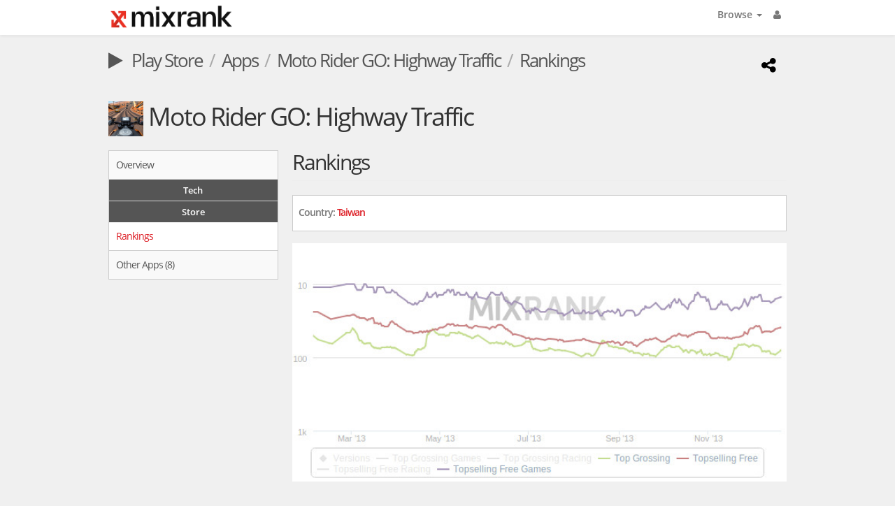

--- FILE ---
content_type: text/html; charset=UTF-8
request_url: https://mixrank.com/playstore/apps/com.tbegames.and.best_moto_race/rankings?country_id=TW
body_size: 4369
content:
<!doctype html>
<html>
    <head>
        
        <title>
    Moto Rider GO: Highway Traffic | MixRank Play Store App Report - Rankings
</title>
        <meta charset="utf-8">
        <meta http-equiv="X-UA-Compatible" content="IE=edge,chrome=1">
        
    <meta name="description" content="Data-driven sales and marketing. MixRank tracks your customers so you don't miss an opportunity." />

    <meta name="robots" content="noindex, follow">
    <link rel="canonical" href="https://mixrank.com/playstore/apps"/>

        <link rel="shortcut icon" href="/static/images/favicon.ico">
        <link rel="apple-touch-icon" href="/static/images/apple-touch-icon.png">
        <link href="https://fonts.googleapis.com/css?family=Sriracha" rel="stylesheet">
        
        
    
        
        <link href="/static/public/reports.compiled.css?v=73f662073325d2382c55" rel="stylesheet">
        
          <script>
            if (typeof LOADED_SCRIPTS == 'undefined') {
              var LOADED_SCRIPTS = {};
            }

            if (!LOADED_SCRIPTS['/static/public/runtime.compiled.js?v=d9729f52f975acf85be6']) {
              LOADED_SCRIPTS['/static/public/runtime.compiled.js?v=d9729f52f975acf85be6'] = 1;
              document.write('<script src="/static/public/runtime.compiled.js?v=d9729f52f975acf85be6"></sc' + 'ript>');
            }
          </script>
         

          <script>
            if (typeof LOADED_SCRIPTS == 'undefined') {
              var LOADED_SCRIPTS = {};
            }

            if (!LOADED_SCRIPTS['/static/public/38.chunk.js?v=ef4140ce9370ec0969b7']) {
              LOADED_SCRIPTS['/static/public/38.chunk.js?v=ef4140ce9370ec0969b7'] = 1;
              document.write('<script src="/static/public/38.chunk.js?v=ef4140ce9370ec0969b7"></sc' + 'ript>');
            }
          </script>
         
      

    <script type="text/template" id="data-rankings">
        []
    </script>
    <script type="text/template" id="data-app-name">Moto Rider GO: Highway Traffic</script>
    <script type="text/template" id="data-versions">
        []
    </script>
    
        
        
        
          <script>
            if (typeof LOADED_SCRIPTS == 'undefined') {
              var LOADED_SCRIPTS = {};
            }

            if (!LOADED_SCRIPTS['/static/public/runtime.compiled.js?v=d9729f52f975acf85be6']) {
              LOADED_SCRIPTS['/static/public/runtime.compiled.js?v=d9729f52f975acf85be6'] = 1;
              document.write('<script src="/static/public/runtime.compiled.js?v=d9729f52f975acf85be6"></sc' + 'ript>');
            }
          </script>
         

          <script>
            if (typeof LOADED_SCRIPTS == 'undefined') {
              var LOADED_SCRIPTS = {};
            }

            if (!LOADED_SCRIPTS['/static/public/33.chunk.js?v=a8547d0717d82e88a491']) {
              LOADED_SCRIPTS['/static/public/33.chunk.js?v=a8547d0717d82e88a491'] = 1;
              document.write('<script src="/static/public/33.chunk.js?v=a8547d0717d82e88a491"></sc' + 'ript>');
            }
          </script>
         
      

        
    </head>
    <body>
       
    <header>
        <div class="navbar navbar-default">
            <div class="container">
                <div class="row">
                    
    <div class="navbar-header">
        <a class="brand" href="/" data-event="nav-logo">
            <img src="/static/images/logo.png?v=06f0a514739a" alt="MixRank">
        </a>
    </div>
    <ul class="nav navbar-nav nav-links pull-right">
        <li class="dropdown">
            <a href="#" class="dropdown-toggle" data-toggle="dropdown" data-event="nav-browse">Browse <b class="caret"></b></a>
            <ul class="divided dropdown-menu">
                
                        <li class="dropdown-header">
                            <a href="/corp">
                                <i class="fa fa-sitemap"></i> Corp
                            </a>
                        </li>
                            <li class="">
                                <a href="/corp/companies" data-event="nav-browse-~-corp-companies">
                                    Companies
                                </a>
                            </li>
                        <li class="dropdown-header">
                            <a href="/web">
                                <i class="fa fa-globe"></i> Web
                            </a>
                        </li>
                            <li class="">
                                <a href="/web/sites" data-event="nav-browse-~-web-sites">
                                    Sites
                                </a>
                            </li>
                        <li class="dropdown-header">
                            <a href="/appstore">
                                <i class="fa fa-apple"></i> App Store
                            </a>
                        </li>
                            <li class="">
                                <a href="/appstore/apps" data-event="nav-browse-~-appstore-apps">
                                    Apps
                                </a>
                            </li>
                        <li class="dropdown-header">
                            <a href="/playstore">
                                <i class="fa fa-play"></i> Play Store
                            </a>
                        </li>
                            <li class="active">
                                <a href="/playstore/apps" data-event="nav-browse-~-playstore-apps">
                                    Apps
                                </a>
                            </li>
            </ul>
        </li>
        <li class="dropdown">
            <a href="#" class="dropdown-toggle" data-toggle="dropdown" data-event="nav-account"><i class="fa fa-user"></i></a>
            <ul class="dropdown-menu">
                    
                    <li><a href="/login?redirect=/playstore/apps/com.tbegames.and.best_moto_race/rankings?country_id=TW" data-event="nav-login" rel="nofollow">Login</a></li>
            </ul>
        </li>
    </ul>

                </div>
            </div>
        </div>
    </header>
    
    
    

    <section class="section-report-head">
        
        
        <div class="container croutons-container">
            <div class="row">
                <ul class="croutons col-xs-11">
    
    
        <li><a href="/playstore"><i class="fa fa-play"></i> Play Store</a></li>

    <li><a href="/playstore/apps">Apps</a></li>
    <li><a href="/playstore/apps/com.tbegames.and.best_moto_race">Moto Rider GO: Highway Traffic</a></li>

    <li class="active">Rankings</li>

</ul>
                <ul class="croutons col-xs-1">
                    <li class="pull-right">
                        <button
                            class="share-modal"
                            data-share-url="https://mixrank.com/playstore/apps/com.tbegames.and.best_moto_race/rankings?country_id=TW"
                            title="Share this report" data-event="share-report-click">
                            <i class="fa fa-share-alt"></i>
                        </button>
                    </li>
                </ul>
            </div>
        </div>
        
    <div class="container report-title-container">
        <div class="row">
            <div class="col-xs-9 report-title">
                <h1>
                    
    <img
        src="/static/images/reports/no_app_image_small.gif?v=6aaf5b4d3b3f"
        data-src="//playstore-images.mixrank.com/images/1fcb4455ccdcaadd5ad0ab0cbd7ecd53"
        title="Moto Rider GO: Highway Traffic"
        onerror="javascript:this.onerror=null;this.src = '/static/images/reports/no_app_image_small.gif?v=6aaf5b4d3b3f';"
        class="playicon defer-loading"
    />

                    Moto Rider GO: Highway Traffic
                </h1>
            </div>
            <div class="col-xs-3">
                

            </div>
        </div>
    </div>


    </section>
    <section>
        <div class="container body-container">
            <div class="row">
                <div class="col-xs-3" >
                    <nav class="navigation-outer">
                        <div class="navigation-inner">
                            
    
    
        <div class="nav-group nav-group-super">
            <div class="nav-group-inner">
                    
        <li class="nav-item  ">
            <a href="/playstore/apps/com.tbegames.and.best_moto_race" >
                
                    Overview
            </a>
        </li>

                    

            </div>
        </div>

    <div class="nav-divider"><h4>Tech</h4></div>
    
        <div class="nav-group nav-group-super">
            <div class="nav-group-inner">
                    

                    

                    

                    

                    

                    

            </div>
        </div>

    <div class="nav-divider"><h4>Store</h4></div>
    
        <div class="nav-group nav-group-super">
            <div class="nav-group-inner">
                    
        <li class="nav-item selected ">
            <a href="/playstore/apps/com.tbegames.and.best_moto_race/rankings" >
                
                    Rankings
            </a>
        </li>

                    

                    
        <li class="nav-item  ">
            <a href="/playstore/apps/com.tbegames.and.best_moto_race/otherapps" >
                
                    Other Apps (8)
            </a>
        </li>

            </div>
        </div>


                        </div>
                    </nav>
                </div>
                <div class="col-xs-9 page-body">
                    <div class="page-body-inner report-body">
                        
    
    <div class="page-header">
        <h2>Rankings</h2>
    </div>
    
    <section class="row report-figure" style="margin:0px;letter-spacing:-1px;color:#555;border:1px solid #CCC;margin-bottom:17px;">
        <nav class="navbar navbar-default navbar-results-action">
            <ul class="nav navbar-nav">
                <li class="dropdown">
                    <a href="javascript: void(0)" class="dropdown-toggle" data-toggle="dropdown" role="button" aria-expanded="false">
                        Country:
                        <span class="selected">Taiwan</span>
                    </a>
                    <ul class="dropdown-menu" role="menu">
                            <li class="">
                                <a href="/playstore/apps/com.tbegames.and.best_moto_race/rankings?country_id=US">
                                    United States
                                </a>
                            </li>
                            <li class="">
                                <a href="/playstore/apps/com.tbegames.and.best_moto_race/rankings?country_id=DE">
                                    Germany
                                </a>
                            </li>
                            <li class="">
                                <a href="/playstore/apps/com.tbegames.and.best_moto_race/rankings?country_id=JP">
                                    Japan
                                </a>
                            </li>
                            <li class="">
                                <a href="/playstore/apps/com.tbegames.and.best_moto_race/rankings?country_id=CN">
                                    China
                                </a>
                            </li>
                            <li class="">
                                <a href="/playstore/apps/com.tbegames.and.best_moto_race/rankings?country_id=GB">
                                    United Kingdom
                                </a>
                            </li>
                            <li class="">
                                <a href="/playstore/apps/com.tbegames.and.best_moto_race/rankings?country_id=IT">
                                    Italy
                                </a>
                            </li>
                            <li class="">
                                <a href="/playstore/apps/com.tbegames.and.best_moto_race/rankings?country_id=ES">
                                    Spain
                                </a>
                            </li>
                            <li class="">
                                <a href="/playstore/apps/com.tbegames.and.best_moto_race/rankings?country_id=FR">
                                    France
                                </a>
                            </li>
                            <li class="">
                                <a href="/playstore/apps/com.tbegames.and.best_moto_race/rankings?country_id=AU">
                                    Australia
                                </a>
                            </li>
                            <li class="">
                                <a href="/playstore/apps/com.tbegames.and.best_moto_race/rankings?country_id=HK">
                                    Hong Kong
                                </a>
                            </li>
                            <li class="">
                                <a href="/playstore/apps/com.tbegames.and.best_moto_race/rankings?country_id=CA">
                                    Canada
                                </a>
                            </li>
                            <li class="">
                                <a href="/playstore/apps/com.tbegames.and.best_moto_race/rankings?country_id=IL">
                                    Israel
                                </a>
                            </li>
                            <li class="">
                                <a href="/playstore/apps/com.tbegames.and.best_moto_race/rankings?country_id=RU">
                                    Russia
                                </a>
                            </li>
                            <li class="">
                                <a href="/playstore/apps/com.tbegames.and.best_moto_race/rankings?country_id=IN">
                                    India
                                </a>
                            </li>
                            <li class="">
                                <a href="/playstore/apps/com.tbegames.and.best_moto_race/rankings?country_id=KW">
                                    Kuwait
                                </a>
                            </li>
                            <li class="">
                                <a href="/playstore/apps/com.tbegames.and.best_moto_race/rankings?country_id=MX">
                                    Mexico
                                </a>
                            </li>
                            <li class="">
                                <a href="/playstore/apps/com.tbegames.and.best_moto_race/rankings?country_id=MY">
                                    Malaysia
                                </a>
                            </li>
                            <li class="">
                                <a href="/playstore/apps/com.tbegames.and.best_moto_race/rankings?country_id=NL">
                                    Netherlands
                                </a>
                            </li>
                            <li class="">
                                <a href="/playstore/apps/com.tbegames.and.best_moto_race/rankings?country_id=NO">
                                    Norway
                                </a>
                            </li>
                            <li class="">
                                <a href="/playstore/apps/com.tbegames.and.best_moto_race/rankings?country_id=NZ">
                                    New Zealand
                                </a>
                            </li>
                            <li class="">
                                <a href="/playstore/apps/com.tbegames.and.best_moto_race/rankings?country_id=PH">
                                    Philippines
                                </a>
                            </li>
                            <li class="">
                                <a href="/playstore/apps/com.tbegames.and.best_moto_race/rankings?country_id=PL">
                                    Poland
                                </a>
                            </li>
                            <li class="">
                                <a href="/playstore/apps/com.tbegames.and.best_moto_race/rankings?country_id=AE">
                                    United Arab Emirates
                                </a>
                            </li>
                            <li class="">
                                <a href="/playstore/apps/com.tbegames.and.best_moto_race/rankings?country_id=SA">
                                    Saudi Arabia
                                </a>
                            </li>
                            <li class="">
                                <a href="/playstore/apps/com.tbegames.and.best_moto_race/rankings?country_id=SE">
                                    Sweden
                                </a>
                            </li>
                            <li class="">
                                <a href="/playstore/apps/com.tbegames.and.best_moto_race/rankings?country_id=SG">
                                    Singapore
                                </a>
                            </li>
                            <li class="">
                                <a href="/playstore/apps/com.tbegames.and.best_moto_race/rankings?country_id=TH">
                                    Thailand
                                </a>
                            </li>
                            <li class="">
                                <a href="/playstore/apps/com.tbegames.and.best_moto_race/rankings?country_id=TR">
                                    Turkey
                                </a>
                            </li>
                            <li class="">
                                <a href="/playstore/apps/com.tbegames.and.best_moto_race/rankings?country_id=QA">
                                    Qatar
                                </a>
                            </li>
                            <li class="">
                                <a href="/playstore/apps/com.tbegames.and.best_moto_race/rankings?country_id=AR">
                                    Argentina
                                </a>
                            </li>
                            <li class="">
                                <a href="/playstore/apps/com.tbegames.and.best_moto_race/rankings?country_id=AT">
                                    Austria
                                </a>
                            </li>
                            <li class="">
                                <a href="/playstore/apps/com.tbegames.and.best_moto_race/rankings?country_id=BE">
                                    Belgium
                                </a>
                            </li>
                            <li class="">
                                <a href="/playstore/apps/com.tbegames.and.best_moto_race/rankings?country_id=BR">
                                    Brazil
                                </a>
                            </li>
                            <li class="">
                                <a href="/playstore/apps/com.tbegames.and.best_moto_race/rankings?country_id=CH">
                                    Switzerland
                                </a>
                            </li>
                            <li class="">
                                <a href="/playstore/apps/com.tbegames.and.best_moto_race/rankings?country_id=CL">
                                    Chile
                                </a>
                            </li>
                            <li class="">
                                <a href="/playstore/apps/com.tbegames.and.best_moto_race/rankings?country_id=CO">
                                    Colombia
                                </a>
                            </li>
                            <li class="">
                                <a href="/playstore/apps/com.tbegames.and.best_moto_race/rankings?country_id=DK">
                                    Denmark
                                </a>
                            </li>
                            <li class="">
                                <a href="/playstore/apps/com.tbegames.and.best_moto_race/rankings?country_id=EG">
                                    Egypt
                                </a>
                            </li>
                            <li class="">
                                <a href="/playstore/apps/com.tbegames.and.best_moto_race/rankings?country_id=FI">
                                    Finland
                                </a>
                            </li>
                            <li class="">
                                <a href="/playstore/apps/com.tbegames.and.best_moto_race/rankings?country_id=ID">
                                    Indonesia
                                </a>
                            </li>
                            <li class="">
                                <a href="/playstore/apps/com.tbegames.and.best_moto_race/rankings?country_id=IE">
                                    Ireland
                                </a>
                            </li>
                            <li class="">
                                <a href="/playstore/apps/com.tbegames.and.best_moto_race/rankings?country_id=VN">
                                    Vietnam
                                </a>
                            </li>
                            <li class="">
                                <a href="/playstore/apps/com.tbegames.and.best_moto_race/rankings?country_id=KR">
                                    South Korea
                                </a>
                            </li>
                            <li class="">
                                <a href="/playstore/apps/com.tbegames.and.best_moto_race/rankings?country_id=ZA">
                                    South Africa
                                </a>
                            </li>
                            <li class="selected">
                                <a href="/playstore/apps/com.tbegames.and.best_moto_race/rankings?country_id=TW">
                                    Taiwan
                                </a>
                            </li>
                    </ul>
                </li>
            </ul>
        </nav>
    </section>
    <section class="report-figure" id="ranking-trends">
            <a href="javascript:void(0);" class="help-scout-beacon" data-beacon-default="I'd like to schedule a demo."><img src="/static/images/reports/playstore-ranking-preview.jpg" class="mock-chart" /></a>
    </section>
    
    
    
    
    
    
        
        
        
        <div class="table-wrapper report-figure">
            <table class="data-table table table-bordered table-striped">
                <thead>
                    <tr>
                            <th class="data-table-header" >
                                List
                            </th>
                            <th class="data-table-header" rel="tooltip" data-toggle="tooltip" data-title="First time ranked on this list/category" data-placement="top" data-container="body">
                                First Ranked
                            </th>
                            <th class="data-table-header" rel="tooltip" data-toggle="tooltip" data-title="Last time ranked on this list/category" data-placement="top" data-container="body">
                                Last Ranked
                            </th>
                            <th class="data-table-header" rel="tooltip" data-toggle="tooltip" data-title="Best all-time rank in this list/category" data-placement="top" data-container="body">
                                Best Rank
                            </th>
                            <th class="data-table-header" rel="tooltip" data-toggle="tooltip" data-title="Latest rank in this list/category" data-placement="top" data-container="body">
                                Last Rank
                            </th>
                    </tr>
                </thead>
                <tbody>
                        <tr>
                                <td class="">
                                        
        <a href="/playstore/apps?container=apps_topgrossing&category=game_racing" class="report-link">
            Top Grossing Racing
        </a>
    
                                </td>
                                <td class="">
                                        Apr 19, 2022
                                </td>
                                <td class="">
                                        Dec 02, 2025
                                </td>
                                <td class="">
                                        37
                                </td>
                                <td class="">
                                        56
                                </td>
                        </tr>
                        <tr>
                                <td class="">
                                        
        <a href="/playstore/apps?container=apps_topselling_free&category=game_racing" class="report-link">
            Topselling Free Racing
        </a>
    
                                </td>
                                <td class="">
                                        Oct 30, 2021
                                </td>
                                <td class="">
                                        Dec 10, 2025
                                </td>
                                <td class="">
                                        6
                                </td>
                                <td class="">
                                        163
                                </td>
                        </tr>
                        <tr>
                                <td class="">
                                        
        <a href="/playstore/apps?container=apps_topselling_free_APPLICATION&category=game_racing" class="report-link">
            Topselling Free Apps Racing
        </a>
    
                                </td>
                                <td class="">
                                        Dec 25, 2021
                                </td>
                                <td class="">
                                        Dec 10, 2025
                                </td>
                                <td class="">
                                        17
                                </td>
                                <td class="">
                                        163
                                </td>
                        </tr>
                        <tr>
                                <td class="">
                                        
        <a href="/playstore/apps?container=apps_topselling_free_GAME&category=game_racing" class="report-link">
            Topselling Free Games Racing
        </a>
    
                                </td>
                                <td class="">
                                        Oct 30, 2021
                                </td>
                                <td class="">
                                        Dec 10, 2025
                                </td>
                                <td class="">
                                        16
                                </td>
                                <td class="">
                                        163
                                </td>
                        </tr>
                </tbody>
            </table>
        </div>




                    </div>
                </div>
            </div>
        </div>
    </section>


    <footer>
    <div class="container">
        <div class="footer-bar">
            <ul class="footer-legal-links">
                <li><a href="/api/documentation" target="_blank" data-event="footer-api-documentation">API</a></li>
                <li><a href="/terms" target="_blank" data-event="footer-terms">Terms</a></li>
                <li><a href="/privacy" target="_blank" data-event="footer-privacy">Privacy</a></li>
            </ul>
            <div class="footer-copyright">
                
                &copy; 2025 MixRank
            </div>
            <div class="clearfix"></div>
        </div>
    </div>
</footer>

    <input id="csrf" name="csrf" type="hidden" value="15aa89dac7bbba2c726b147274912dc08de214e3" />
    
        
        
        
          <script>
            if (typeof LOADED_SCRIPTS == 'undefined') {
              var LOADED_SCRIPTS = {};
            }

            if (!LOADED_SCRIPTS['/static/public/runtime.compiled.js?v=d9729f52f975acf85be6']) {
              LOADED_SCRIPTS['/static/public/runtime.compiled.js?v=d9729f52f975acf85be6'] = 1;
              document.write('<script src="/static/public/runtime.compiled.js?v=d9729f52f975acf85be6"></sc' + 'ript>');
            }
          </script>
         

          <script>
            if (typeof LOADED_SCRIPTS == 'undefined') {
              var LOADED_SCRIPTS = {};
            }

            if (!LOADED_SCRIPTS['/static/public/18.chunk.js?v=c48f5608d018fa09beb6']) {
              LOADED_SCRIPTS['/static/public/18.chunk.js?v=c48f5608d018fa09beb6'] = 1;
              document.write('<script src="/static/public/18.chunk.js?v=c48f5608d018fa09beb6"></sc' + 'ript>');
            }
          </script>
         
      

        <script async type="text/javascript">
            (function(t,a){var n,r,c;r=!1,(n=document.createElement("script")).type="text/javascript",n.src=t,n.async=true,n.onload=n.onreadystatechange=function(){r||this.readyState&&"complete"!=this.readyState||(r=!0,a())},(c=document.getElementsByTagName("script")[0]).parentNode.insertBefore(n,c)})(
                "//d2wy8f7a9ursnm.cloudfront.net/v7/bugsnag.min.js",
                   function(){
                    Bugsnag.start({
                        apiKey: '0bbe71761a267ff6f957d4d62f858d9b',
                         onError: function(payload) {
                             if (payload.device.userAgent.search('MSIE 8.0') !== -1) {
                                 payload._handledState.severity = 'info';
                                 }}
                    });
                    if (location.hostname === 'localhost') {
                        Bugsnag.autoNotify = false;
                    }
                }
            );
        </script>
        <script type="text/javascript">!function(e,t,n){function a(){var e=t.getElementsByTagName("script")[0],n=t.createElement("script");n.type="text/javascript",n.async=!0,n.src="https://beacon-v2.helpscout.net",e.parentNode.insertBefore(n,e)}if(e.Beacon=n=function(t,n,a){e.Beacon.readyQueue.push({method:t,options:n,data:a})},n.readyQueue=[],"complete"===t.readyState)return a();e.attachEvent?e.attachEvent("onload",a):e.addEventListener("load",a,!1)}(window,document,window.Beacon||function(){});</script>
    <!-- Google tag (gtag.js) -->
    <script async src="https://www.googletagmanager.com/gtag/js?id=AW-10853625405"></script>
    <script>
    window.dataLayer = window.dataLayer || [];
    function gtag(){dataLayer.push(arguments);}
    gtag('js', new Date());

    gtag('config', 'AW-10853625405');
    </script>
        <script type="text/javascript">window.Beacon('init', '4903ac8b-000d-4004-8a1e-16dc7d91786f')</script>
    </body>
</html>


--- FILE ---
content_type: text/css
request_url: https://mixrank.com/static/public/42.compiled.css?v=328dbd8feea7bac6f321
body_size: 844
content:
@charset "UTF-8";

/*!
 * typeahead.js 0.8.2
 * https://github.com/twitter/typeahead
 * Copyright 2013 Twitter, Inc. and other contributors; Licensed MIT
 */.twitter-typeahead{position:relative!important;display:inline-block;*display:inline;*zoom:1}.tt-query{position:relative!important;*margin-top:-1px!important;vertical-align:top!important;background-color:transparent!important;background-image:url([data-uri])!important}.tt-hint{position:absolute!important;top:0!important;left:0!important;border-color:transparent!important;-webkit-box-shadow:none!important;-moz-box-shadow:none!important;box-shadow:none!important}.tt-dropdown-menu,.tt-suggestion,.tt-suggestions{padding:0;margin:0;list-style:none}.tt-dropdown-menu{position:absolute;top:100%;left:0;z-index:100;display:none}.tt-dropdown-menu.tt-is-open{display:block}.tt-dropdown-menu.tt-is-empty{display:none}.tt-suggestion{display:block;white-space:nowrap;cursor:pointer}.tt-suggestion *{white-space:normal}.twitter-typeahead.tt-rtl{direction:rtl}.twitter-typeahead.tt-rtl .tt-dropdown-menu{left:auto;right:0}.jsonview{font-family:monospace;font-size:1.1em;white-space:pre-wrap}.jsonview .prop{font-weight:700;text-decoration:none;color:#000}.jsonview .null,.jsonview .undefined{color:red}.jsonview .bool,.jsonview .num{color:#00f}.jsonview .string{color:green;white-space:pre-wrap}.jsonview .string.multiline{display:inline-block;vertical-align:text-top}.jsonview .collapser{position:absolute;left:-1em;cursor:pointer}.jsonview .collapsible{transition:height 1.2s;transition:width 1.2s}.jsonview .collapsible.collapsed{height:.8em;width:1em;display:inline-block;overflow:hidden;margin:0}.jsonview .collapsible.collapsed:before{content:"…";width:1em;margin-left:.2em}.jsonview .collapser.collapsed{transform:rotate(0deg)}.jsonview .q{display:inline-block;width:0;color:transparent}.jsonview li{position:relative}.jsonview ul{list-style:none;margin:0 0 0 2em;padding:0}.jsonview h1{font-size:1.2em}

--- FILE ---
content_type: application/javascript
request_url: https://mixrank.com/static/public/33.chunk.js?v=a8547d0717d82e88a491
body_size: 96776
content:
/*! For license information please see 33.chunk.js.LICENSE.txt?v=a8547d0717d82e88a491 */
var App="object"==typeof App?App:{};App.psAppRankings=(window.webpackJsonp=window.webpackJsonp||[]).push([[33,4],{"2Szi":function(e,t,n){(function(e){function t(t,n){"use strict";var r=JSON.parse(e("#data-rankings").html()),i=JSON.parse(e("#data-versions").html()),o={seriesSets:{},series:[],versions:[]};for(var a in r.forEach((function(e,t){o.seriesSets[e.label]||(o.seriesSets[e.label]={name:e.label,data:[]}),o.seriesSets[e.label].data.push([e.date,e.ranking])})),o.seriesSets)if(o.seriesSets.hasOwnProperty(a)&&o.seriesSets[a].data.length>=5){for(var s=o.seriesSets[a].data,l=[],u=0;u<s.length;u++){if(l&&l[u-1]){s[u][0]-s[u-1][0]>18144e5&&l.push([s[u][0]-864e5,null])}l.push(s[u])}o.seriesSets[a].data=l,o.series.push(o.seriesSets[a])}i.forEach((function(e,t){var n=e.date;n>=o.xMin&&o.versions.unshift({x:n,y:1,z:"v"+e.label})})),o.series.unshift({type:"scatter",name:"Versions",color:"#000",marker:{symbol:"diamond",radius:5,enabled:!0},data:o.versions}),r.length>5&&new n.Chart({chart:{renderTo:"ranking-trends",zoomType:"x",spacingRight:20,events:{load:function(){this.renderer.image("https://mixrank.com/static/images/logo-grayscale-transparent.png",235,150,185,31).add()}}},credits:{enabled:!1},exporting:{chartOptions:{title:{text:"Rankings - "+e("#data-app-name").html()},subtitle:{text:null},credits:{enabled:!0,text:location.href,href:location.href,position:{align:"center"}}}},title:{text:void 0},subtitle:{text:void 0===document.ontouchstart?"Click and drag in the plot area to zoom in":"Pinch the chart to zoom in"},xAxis:{type:"datetime",maxZoom:12096e5,title:{text:null}},yAxis:{title:{text:void 0},type:"logarithmic",min:1,reversed:!0},tooltip:{shared:!1,formatter:function(){var e="";return"Versions"!==this.series.name?(e='<span style="color: #999;">'+new Date(this.x).toDateString()+"</span><br/>",e+='<span style="font-weight: bold;">Version</span>: '+this.series.name+"<br/>",e+='<span style="font-weight: bold;">Ranked</span>: '+this.y+"<br/>"):(e='<span style="color: #999;">'+new Date(this.x).toDateString()+"</span><br/>",e+='<span style="font-weight: bold;">Version</span>: '+this.point.z)}},legend:{enabled:!0},plotOptions:{column:{events:{legendItemClick:function(n){t.trackEvent("chartLegend#"+e(this.chart.container).parent().attr("id"))}},stacking:"normal",dataLabels:{enabled:!1,color:n.theme&&n.theme.dataLabelsColor||"white"}}},series:o.series})}n("tfvl"),n.e(1).then(function(){var e=[n("f4w0"),n("wnL8"),n("Rsnm")];t.apply(null,e)}.bind(this)).catch(n.oe)}).call(this,n("3kdP"))},"3kdP":function(e,t,n){(function(e,n){var r;!function(i,o){var a,s,l=i.location,u=i.document,c=u.documentElement,f=e,p=i.$,d={},h=[],g=h.concat,m=h.push,y=h.slice,v=h.indexOf,b=d.toString,x=d.hasOwnProperty,w="1.10.2".trim,T=function(e,t){return new T.fn.init(e,t,s)},C=/[+-]?(?:\d*\.|)\d+(?:[eE][+-]?\d+|)/.source,N=/\S+/g,k=/^[\s\uFEFF\xA0]+|[\s\uFEFF\xA0]+$/g,E=/^(?:\s*(<[\w\W]+>)[^>]*|#([\w-]*))$/,S=/^<(\w+)\s*\/?>(?:<\/\1>|)$/,A=/^[\],:{}\s]*$/,D=/(?:^|:|,)(?:\s*\[)+/g,j=/\\(?:["\\\/bfnrt]|u[\da-fA-F]{4})/g,L=/"[^"\\\r\n]*"|true|false|null|-?(?:\d+\.|)\d+(?:[eE][+-]?\d+|)/g,H=/^-ms-/,q=/-([\da-z])/gi,M=function(e,t){return t.toUpperCase()},O=function(e){(u.addEventListener||"load"===e.type||"complete"===u.readyState)&&(_(),T.ready())},_=function(){u.addEventListener?(u.removeEventListener("DOMContentLoaded",O,!1),i.removeEventListener("load",O,!1)):(u.detachEvent("onreadystatechange",O),i.detachEvent("onload",O))};function F(e){var t=e.length,n=T.type(e);return!T.isWindow(e)&&(!(1!==e.nodeType||!t)||("array"===n||"function"!==n&&(0===t||"number"==typeof t&&t>0&&t-1 in e)))}T.fn=T.prototype={jquery:"1.10.2",constructor:T,init:function(e,t,n){var r,i;if(!e)return this;if("string"==typeof e){if(!(r="<"===e.charAt(0)&&">"===e.charAt(e.length-1)&&e.length>=3?[null,e,null]:E.exec(e))||!r[1]&&t)return!t||t.jquery?(t||n).find(e):this.constructor(t).find(e);if(r[1]){if(t=t instanceof T?t[0]:t,T.merge(this,T.parseHTML(r[1],t&&t.nodeType?t.ownerDocument||t:u,!0)),S.test(r[1])&&T.isPlainObject(t))for(r in t)T.isFunction(this[r])?this[r](t[r]):this.attr(r,t[r]);return this}if((i=u.getElementById(r[2]))&&i.parentNode){if(i.id!==r[2])return n.find(e);this.length=1,this[0]=i}return this.context=u,this.selector=e,this}return e.nodeType?(this.context=this[0]=e,this.length=1,this):T.isFunction(e)?n.ready(e):(void 0!==e.selector&&(this.selector=e.selector,this.context=e.context),T.makeArray(e,this))},selector:"",length:0,toArray:function(){return y.call(this)},get:function(e){return null==e?this.toArray():e<0?this[this.length+e]:this[e]},pushStack:function(e){var t=T.merge(this.constructor(),e);return t.prevObject=this,t.context=this.context,t},each:function(e,t){return T.each(this,e,t)},ready:function(e){return T.ready.promise().done(e),this},slice:function(){return this.pushStack(y.apply(this,arguments))},first:function(){return this.eq(0)},last:function(){return this.eq(-1)},eq:function(e){var t=this.length,n=+e+(e<0?t:0);return this.pushStack(n>=0&&n<t?[this[n]]:[])},map:function(e){return this.pushStack(T.map(this,(function(t,n){return e.call(t,n,t)})))},end:function(){return this.prevObject||this.constructor(null)},push:m,sort:[].sort,splice:[].splice},T.fn.init.prototype=T.fn,T.extend=T.fn.extend=function(){var e,t,n,r,i,o,a=arguments[0]||{},s=1,l=arguments.length,u=!1;for("boolean"==typeof a&&(u=a,a=arguments[1]||{},s=2),"object"==typeof a||T.isFunction(a)||(a={}),l===s&&(a=this,--s);s<l;s++)if(null!=(i=arguments[s]))for(r in i)e=a[r],a!==(n=i[r])&&(u&&n&&(T.isPlainObject(n)||(t=T.isArray(n)))?(t?(t=!1,o=e&&T.isArray(e)?e:[]):o=e&&T.isPlainObject(e)?e:{},a[r]=T.extend(u,o,n)):void 0!==n&&(a[r]=n));return a},T.extend({expando:"jQuery"+("1.10.2"+Math.random()).replace(/\D/g,""),noConflict:function(t){return i.$===T&&(i.$=p),t&&e===T&&(e=f),T},isReady:!1,readyWait:1,holdReady:function(e){e?T.readyWait++:T.ready(!0)},ready:function(e){if(!(!0===e?--T.readyWait:T.isReady)){if(!u.body)return setTimeout(T.ready);T.isReady=!0,!0!==e&&--T.readyWait>0||(a.resolveWith(u,[T]),T.fn.trigger&&T(u).trigger("ready").off("ready"))}},isFunction:function(e){return"function"===T.type(e)},isArray:Array.isArray||function(e){return"array"===T.type(e)},isWindow:function(e){return null!=e&&e==e.window},isNumeric:function(e){return!isNaN(parseFloat(e))&&isFinite(e)},type:function(e){return null==e?String(e):"object"==typeof e||"function"==typeof e?d[b.call(e)]||"object":typeof e},isPlainObject:function(e){var t;if(!e||"object"!==T.type(e)||e.nodeType||T.isWindow(e))return!1;try{if(e.constructor&&!x.call(e,"constructor")&&!x.call(e.constructor.prototype,"isPrototypeOf"))return!1}catch(e){return!1}if(T.support.ownLast)for(t in e)return x.call(e,t);for(t in e);return void 0===t||x.call(e,t)},isEmptyObject:function(e){var t;for(t in e)return!1;return!0},error:function(e){throw new Error(e)},parseHTML:function(e,t,n){if(!e||"string"!=typeof e)return null;"boolean"==typeof t&&(n=t,t=!1),t=t||u;var r=S.exec(e),i=!n&&[];return r?[t.createElement(r[1])]:(r=T.buildFragment([e],t,i),i&&T(i).remove(),T.merge([],r.childNodes))},parseJSON:function(e){return i.JSON&&i.JSON.parse?i.JSON.parse(e):null===e?e:"string"==typeof e&&(e=T.trim(e))&&A.test(e.replace(j,"@").replace(L,"]").replace(D,""))?new Function("return "+e)():void T.error("Invalid JSON: "+e)},parseXML:function(e){var t;if(!e||"string"!=typeof e)return null;try{i.DOMParser?t=(new DOMParser).parseFromString(e,"text/xml"):((t=new ActiveXObject("Microsoft.XMLDOM")).async="false",t.loadXML(e))}catch(e){t=void 0}return t&&t.documentElement&&!t.getElementsByTagName("parsererror").length||T.error("Invalid XML: "+e),t},noop:function(){},globalEval:function(e){e&&T.trim(e)&&(i.execScript||function(e){i.eval.call(i,e)})(e)},camelCase:function(e){return e.replace(H,"ms-").replace(q,M)},nodeName:function(e,t){return e.nodeName&&e.nodeName.toLowerCase()===t.toLowerCase()},each:function(e,t,n){var r=0,i=e.length,o=F(e);if(n){if(o)for(;r<i&&!1!==t.apply(e[r],n);r++);else for(r in e)if(!1===t.apply(e[r],n))break}else if(o)for(;r<i&&!1!==t.call(e[r],r,e[r]);r++);else for(r in e)if(!1===t.call(e[r],r,e[r]))break;return e},trim:w&&!w.call("\ufeff ")?function(e){return null==e?"":w.call(e)}:function(e){return null==e?"":(e+"").replace(k,"")},makeArray:function(e,t){var n=t||[];return null!=e&&(F(Object(e))?T.merge(n,"string"==typeof e?[e]:e):m.call(n,e)),n},inArray:function(e,t,n){var r;if(t){if(v)return v.call(t,e,n);for(r=t.length,n=n?n<0?Math.max(0,r+n):n:0;n<r;n++)if(n in t&&t[n]===e)return n}return-1},merge:function(e,t){var n=t.length,r=e.length,i=0;if("number"==typeof n)for(;i<n;i++)e[r++]=t[i];else for(;void 0!==t[i];)e[r++]=t[i++];return e.length=r,e},grep:function(e,t,n){var r=[],i=0,o=e.length;for(n=!!n;i<o;i++)n!==!!t(e[i],i)&&r.push(e[i]);return r},map:function(e,t,n){var r,i=0,o=e.length,a=[];if(F(e))for(;i<o;i++)null!=(r=t(e[i],i,n))&&(a[a.length]=r);else for(i in e)null!=(r=t(e[i],i,n))&&(a[a.length]=r);return g.apply([],a)},guid:1,proxy:function(e,t){var n,r,i;if("string"==typeof t&&(i=e[t],t=e,e=i),T.isFunction(e))return n=y.call(arguments,2),(r=function(){return e.apply(t||this,n.concat(y.call(arguments)))}).guid=e.guid=e.guid||T.guid++,r},access:function(e,t,n,r,i,o,a){var s=0,l=e.length,u=null==n;if("object"===T.type(n))for(s in i=!0,n)T.access(e,t,s,n[s],!0,o,a);else if(void 0!==r&&(i=!0,T.isFunction(r)||(a=!0),u&&(a?(t.call(e,r),t=null):(u=t,t=function(e,t,n){return u.call(T(e),n)})),t))for(;s<l;s++)t(e[s],n,a?r:r.call(e[s],s,t(e[s],n)));return i?e:u?t.call(e):l?t(e[0],n):o},now:function(){return(new Date).getTime()},swap:function(e,t,n,r){var i,o,a={};for(o in t)a[o]=e.style[o],e.style[o]=t[o];for(o in i=n.apply(e,r||[]),t)e.style[o]=a[o];return i}}),T.ready.promise=function(e){if(!a)if(a=T.Deferred(),"complete"===u.readyState)setTimeout(T.ready);else if(u.addEventListener)u.addEventListener("DOMContentLoaded",O,!1),i.addEventListener("load",O,!1);else{u.attachEvent("onreadystatechange",O),i.attachEvent("onload",O);var t=!1;try{t=null==i.frameElement&&u.documentElement}catch(e){}t&&t.doScroll&&function e(){if(!T.isReady){try{t.doScroll("left")}catch(t){return setTimeout(e,50)}_(),T.ready()}}()}return a.promise(e)},T.each("Boolean Number String Function Array Date RegExp Object Error".split(" "),(function(e,t){d["[object "+t+"]"]=t.toLowerCase()})),s=T(u),function(e,t){var n,r,i,o,a,s,l,u,c,f,p,d,h,g,m,y,v,b="sizzle"+-new Date,x=e.document,w=0,C=0,N=ie(),k=ie(),E=ie(),S=!1,A=function(e,t){return e===t?(S=!0,0):0},D={}.hasOwnProperty,j=[],L=j.pop,H=j.push,q=j.push,M=j.slice,O=j.indexOf||function(e){for(var t=0,n=this.length;t<n;t++)if(this[t]===e)return t;return-1},_="checked|selected|async|autofocus|autoplay|controls|defer|disabled|hidden|ismap|loop|multiple|open|readonly|required|scoped",F="[\\x20\\t\\r\\n\\f]",P="(?:\\\\.|[\\w-]|[^\\x00-\\xa0])+",R=P.replace("w","w#"),B="\\["+F+"*("+P+")"+F+"*(?:([*^$|!~]?=)"+F+"*(?:(['\"])((?:\\\\.|[^\\\\])*?)\\3|("+R+")|)|)"+F+"*\\]",W=":("+P+")(?:\\(((['\"])((?:\\\\.|[^\\\\])*?)\\3|((?:\\\\.|[^\\\\()[\\]]|"+B.replace(3,8)+")*)|.*)\\)|)",$=new RegExp("^"+F+"+|((?:^|[^\\\\])(?:\\\\.)*)"+F+"+$","g"),z=new RegExp("^"+F+"*,"+F+"*"),I=new RegExp("^"+F+"*([>+~]|"+F+")"+F+"*"),X=new RegExp(F+"*[+~]"),V=new RegExp("="+F+"*([^\\]'\"]*)"+F+"*\\]","g"),U=new RegExp(W),J=new RegExp("^"+R+"$"),Y={ID:new RegExp("^#("+P+")"),CLASS:new RegExp("^\\.("+P+")"),TAG:new RegExp("^("+P.replace("w","w*")+")"),ATTR:new RegExp("^"+B),PSEUDO:new RegExp("^"+W),CHILD:new RegExp("^:(only|first|last|nth|nth-last)-(child|of-type)(?:\\("+F+"*(even|odd|(([+-]|)(\\d*)n|)"+F+"*(?:([+-]|)"+F+"*(\\d+)|))"+F+"*\\)|)","i"),bool:new RegExp("^(?:"+_+")$","i"),needsContext:new RegExp("^"+F+"*[>+~]|:(even|odd|eq|gt|lt|nth|first|last)(?:\\("+F+"*((?:-\\d)?\\d*)"+F+"*\\)|)(?=[^-]|$)","i")},G=/^[^{]+\{\s*\[native \w/,K=/^(?:#([\w-]+)|(\w+)|\.([\w-]+))$/,Z=/^(?:input|select|textarea|button)$/i,Q=/^h\d$/i,ee=/'|\\/g,te=new RegExp("\\\\([\\da-f]{1,6}"+F+"?|("+F+")|.)","ig"),ne=function(e,t,n){var r="0x"+t-65536;return r!=r||n?t:r<0?String.fromCharCode(r+65536):String.fromCharCode(r>>10|55296,1023&r|56320)};try{q.apply(j=M.call(x.childNodes),x.childNodes),j[x.childNodes.length].nodeType}catch(e){q={apply:j.length?function(e,t){H.apply(e,M.call(t))}:function(e,t){for(var n=e.length,r=0;e[n++]=t[r++];);e.length=n-1}}}function re(e,t,n,i){var a,s,u,c,d,m,y,w,T,C;if((t?t.ownerDocument||t:x)!==p&&f(t),n=n||[],!e||"string"!=typeof e)return n;if(1!==(c=(t=t||p).nodeType)&&9!==c)return[];if(h&&!i){if(a=K.exec(e))if(u=a[1]){if(9===c){if(!(s=t.getElementById(u))||!s.parentNode)return n;if(s.id===u)return n.push(s),n}else if(t.ownerDocument&&(s=t.ownerDocument.getElementById(u))&&v(t,s)&&s.id===u)return n.push(s),n}else{if(a[2])return q.apply(n,t.getElementsByTagName(e)),n;if((u=a[3])&&r.getElementsByClassName&&t.getElementsByClassName)return q.apply(n,t.getElementsByClassName(u)),n}if(r.qsa&&(!g||!g.test(e))){if(w=y=b,T=t,C=9===c&&e,1===c&&"object"!==t.nodeName.toLowerCase()){for(m=de(e),(y=t.getAttribute("id"))?w=y.replace(ee,"\\$&"):t.setAttribute("id",w),w="[id='"+w+"'] ",d=m.length;d--;)m[d]=w+he(m[d]);T=X.test(e)&&t.parentNode||t,C=m.join(",")}if(C)try{return q.apply(n,T.querySelectorAll(C)),n}catch(e){}finally{y||t.removeAttribute("id")}}}return function(e,t,n,i){var a,s,u,c,f,p=de(e);if(!i&&1===p.length){if((s=p[0]=p[0].slice(0)).length>2&&"ID"===(u=s[0]).type&&r.getById&&9===t.nodeType&&h&&o.relative[s[1].type]){if(!(t=(o.find.ID(u.matches[0].replace(te,ne),t)||[])[0]))return n;e=e.slice(s.shift().value.length)}for(a=Y.needsContext.test(e)?0:s.length;a--&&(u=s[a],!o.relative[c=u.type]);)if((f=o.find[c])&&(i=f(u.matches[0].replace(te,ne),X.test(s[0].type)&&t.parentNode||t))){if(s.splice(a,1),!(e=i.length&&he(s)))return q.apply(n,i),n;break}}return l(e,p)(i,t,!h,n,X.test(e)),n}(e.replace($,"$1"),t,n,i)}function ie(){var e=[];return function t(n,r){return e.push(n+=" ")>o.cacheLength&&delete t[e.shift()],t[n]=r}}function oe(e){return e[b]=!0,e}function ae(e){var t=p.createElement("div");try{return!!e(t)}catch(e){return!1}finally{t.parentNode&&t.parentNode.removeChild(t),t=null}}function se(e,t){for(var n=e.split("|"),r=e.length;r--;)o.attrHandle[n[r]]=t}function le(e,t){var n=t&&e,r=n&&1===e.nodeType&&1===t.nodeType&&(~t.sourceIndex||1<<31)-(~e.sourceIndex||1<<31);if(r)return r;if(n)for(;n=n.nextSibling;)if(n===t)return-1;return e?1:-1}function ue(e){return function(t){return"input"===t.nodeName.toLowerCase()&&t.type===e}}function ce(e){return function(t){var n=t.nodeName.toLowerCase();return("input"===n||"button"===n)&&t.type===e}}function fe(e){return oe((function(t){return t=+t,oe((function(n,r){for(var i,o=e([],n.length,t),a=o.length;a--;)n[i=o[a]]&&(n[i]=!(r[i]=n[i]))}))}))}for(n in s=re.isXML=function(e){var t=e&&(e.ownerDocument||e).documentElement;return!!t&&"HTML"!==t.nodeName},r=re.support={},f=re.setDocument=function(e){var t=e?e.ownerDocument||e:x,n=t.defaultView;return t!==p&&9===t.nodeType&&t.documentElement?(p=t,d=t.documentElement,h=!s(t),n&&n.attachEvent&&n!==n.top&&n.attachEvent("onbeforeunload",(function(){f()})),r.attributes=ae((function(e){return e.className="i",!e.getAttribute("className")})),r.getElementsByTagName=ae((function(e){return e.appendChild(t.createComment("")),!e.getElementsByTagName("*").length})),r.getElementsByClassName=ae((function(e){return e.innerHTML="<div class='a'></div><div class='a i'></div>",e.firstChild.className="i",2===e.getElementsByClassName("i").length})),r.getById=ae((function(e){return d.appendChild(e).id=b,!t.getElementsByName||!t.getElementsByName(b).length})),r.getById?(o.find.ID=function(e,t){if(void 0!==t.getElementById&&h){var n=t.getElementById(e);return n&&n.parentNode?[n]:[]}},o.filter.ID=function(e){var t=e.replace(te,ne);return function(e){return e.getAttribute("id")===t}}):(delete o.find.ID,o.filter.ID=function(e){var t=e.replace(te,ne);return function(e){var n=void 0!==e.getAttributeNode&&e.getAttributeNode("id");return n&&n.value===t}}),o.find.TAG=r.getElementsByTagName?function(e,t){if(void 0!==t.getElementsByTagName)return t.getElementsByTagName(e)}:function(e,t){var n,r=[],i=0,o=t.getElementsByTagName(e);if("*"===e){for(;n=o[i++];)1===n.nodeType&&r.push(n);return r}return o},o.find.CLASS=r.getElementsByClassName&&function(e,t){if(void 0!==t.getElementsByClassName&&h)return t.getElementsByClassName(e)},m=[],g=[],(r.qsa=G.test(t.querySelectorAll))&&(ae((function(e){e.innerHTML="<select><option selected=''></option></select>",e.querySelectorAll("[selected]").length||g.push("\\["+F+"*(?:value|"+_+")"),e.querySelectorAll(":checked").length||g.push(":checked")})),ae((function(e){var n=t.createElement("input");n.setAttribute("type","hidden"),e.appendChild(n).setAttribute("t",""),e.querySelectorAll("[t^='']").length&&g.push("[*^$]="+F+"*(?:''|\"\")"),e.querySelectorAll(":enabled").length||g.push(":enabled",":disabled"),e.querySelectorAll("*,:x"),g.push(",.*:")}))),(r.matchesSelector=G.test(y=d.webkitMatchesSelector||d.mozMatchesSelector||d.oMatchesSelector||d.msMatchesSelector))&&ae((function(e){r.disconnectedMatch=y.call(e,"div"),y.call(e,"[s!='']:x"),m.push("!=",W)})),g=g.length&&new RegExp(g.join("|")),m=m.length&&new RegExp(m.join("|")),v=G.test(d.contains)||d.compareDocumentPosition?function(e,t){var n=9===e.nodeType?e.documentElement:e,r=t&&t.parentNode;return e===r||!(!r||1!==r.nodeType||!(n.contains?n.contains(r):e.compareDocumentPosition&&16&e.compareDocumentPosition(r)))}:function(e,t){if(t)for(;t=t.parentNode;)if(t===e)return!0;return!1},A=d.compareDocumentPosition?function(e,n){if(e===n)return S=!0,0;var i=n.compareDocumentPosition&&e.compareDocumentPosition&&e.compareDocumentPosition(n);return i?1&i||!r.sortDetached&&n.compareDocumentPosition(e)===i?e===t||v(x,e)?-1:n===t||v(x,n)?1:c?O.call(c,e)-O.call(c,n):0:4&i?-1:1:e.compareDocumentPosition?-1:1}:function(e,n){var r,i=0,o=e.parentNode,a=n.parentNode,s=[e],l=[n];if(e===n)return S=!0,0;if(!o||!a)return e===t?-1:n===t?1:o?-1:a?1:c?O.call(c,e)-O.call(c,n):0;if(o===a)return le(e,n);for(r=e;r=r.parentNode;)s.unshift(r);for(r=n;r=r.parentNode;)l.unshift(r);for(;s[i]===l[i];)i++;return i?le(s[i],l[i]):s[i]===x?-1:l[i]===x?1:0},t):p},re.matches=function(e,t){return re(e,null,null,t)},re.matchesSelector=function(e,t){if((e.ownerDocument||e)!==p&&f(e),t=t.replace(V,"='$1']"),r.matchesSelector&&h&&(!m||!m.test(t))&&(!g||!g.test(t)))try{var n=y.call(e,t);if(n||r.disconnectedMatch||e.document&&11!==e.document.nodeType)return n}catch(e){}return re(t,p,null,[e]).length>0},re.contains=function(e,t){return(e.ownerDocument||e)!==p&&f(e),v(e,t)},re.attr=function(e,t){(e.ownerDocument||e)!==p&&f(e);var n=o.attrHandle[t.toLowerCase()],i=n&&D.call(o.attrHandle,t.toLowerCase())?n(e,t,!h):void 0;return void 0===i?r.attributes||!h?e.getAttribute(t):(i=e.getAttributeNode(t))&&i.specified?i.value:null:i},re.error=function(e){throw new Error("Syntax error, unrecognized expression: "+e)},re.uniqueSort=function(e){var t,n=[],i=0,o=0;if(S=!r.detectDuplicates,c=!r.sortStable&&e.slice(0),e.sort(A),S){for(;t=e[o++];)t===e[o]&&(i=n.push(o));for(;i--;)e.splice(n[i],1)}return e},a=re.getText=function(e){var t,n="",r=0,i=e.nodeType;if(i){if(1===i||9===i||11===i){if("string"==typeof e.textContent)return e.textContent;for(e=e.firstChild;e;e=e.nextSibling)n+=a(e)}else if(3===i||4===i)return e.nodeValue}else for(;t=e[r];r++)n+=a(t);return n},(o=re.selectors={cacheLength:50,createPseudo:oe,match:Y,attrHandle:{},find:{},relative:{">":{dir:"parentNode",first:!0}," ":{dir:"parentNode"},"+":{dir:"previousSibling",first:!0},"~":{dir:"previousSibling"}},preFilter:{ATTR:function(e){return e[1]=e[1].replace(te,ne),e[3]=(e[4]||e[5]||"").replace(te,ne),"~="===e[2]&&(e[3]=" "+e[3]+" "),e.slice(0,4)},CHILD:function(e){return e[1]=e[1].toLowerCase(),"nth"===e[1].slice(0,3)?(e[3]||re.error(e[0]),e[4]=+(e[4]?e[5]+(e[6]||1):2*("even"===e[3]||"odd"===e[3])),e[5]=+(e[7]+e[8]||"odd"===e[3])):e[3]&&re.error(e[0]),e},PSEUDO:function(e){var t,n=!e[5]&&e[2];return Y.CHILD.test(e[0])?null:(e[3]&&void 0!==e[4]?e[2]=e[4]:n&&U.test(n)&&(t=de(n,!0))&&(t=n.indexOf(")",n.length-t)-n.length)&&(e[0]=e[0].slice(0,t),e[2]=n.slice(0,t)),e.slice(0,3))}},filter:{TAG:function(e){var t=e.replace(te,ne).toLowerCase();return"*"===e?function(){return!0}:function(e){return e.nodeName&&e.nodeName.toLowerCase()===t}},CLASS:function(e){var t=N[e+" "];return t||(t=new RegExp("(^|"+F+")"+e+"("+F+"|$)"))&&N(e,(function(e){return t.test("string"==typeof e.className&&e.className||void 0!==e.getAttribute&&e.getAttribute("class")||"")}))},ATTR:function(e,t,n){return function(r){var i=re.attr(r,e);return null==i?"!="===t:!t||(i+="","="===t?i===n:"!="===t?i!==n:"^="===t?n&&0===i.indexOf(n):"*="===t?n&&i.indexOf(n)>-1:"$="===t?n&&i.slice(-n.length)===n:"~="===t?(" "+i+" ").indexOf(n)>-1:"|="===t&&(i===n||i.slice(0,n.length+1)===n+"-"))}},CHILD:function(e,t,n,r,i){var o="nth"!==e.slice(0,3),a="last"!==e.slice(-4),s="of-type"===t;return 1===r&&0===i?function(e){return!!e.parentNode}:function(t,n,l){var u,c,f,p,d,h,g=o!==a?"nextSibling":"previousSibling",m=t.parentNode,y=s&&t.nodeName.toLowerCase(),v=!l&&!s;if(m){if(o){for(;g;){for(f=t;f=f[g];)if(s?f.nodeName.toLowerCase()===y:1===f.nodeType)return!1;h=g="only"===e&&!h&&"nextSibling"}return!0}if(h=[a?m.firstChild:m.lastChild],a&&v){for(d=(u=(c=m[b]||(m[b]={}))[e]||[])[0]===w&&u[1],p=u[0]===w&&u[2],f=d&&m.childNodes[d];f=++d&&f&&f[g]||(p=d=0)||h.pop();)if(1===f.nodeType&&++p&&f===t){c[e]=[w,d,p];break}}else if(v&&(u=(t[b]||(t[b]={}))[e])&&u[0]===w)p=u[1];else for(;(f=++d&&f&&f[g]||(p=d=0)||h.pop())&&((s?f.nodeName.toLowerCase()!==y:1!==f.nodeType)||!++p||(v&&((f[b]||(f[b]={}))[e]=[w,p]),f!==t)););return(p-=i)===r||p%r==0&&p/r>=0}}},PSEUDO:function(e,t){var n,r=o.pseudos[e]||o.setFilters[e.toLowerCase()]||re.error("unsupported pseudo: "+e);return r[b]?r(t):r.length>1?(n=[e,e,"",t],o.setFilters.hasOwnProperty(e.toLowerCase())?oe((function(e,n){for(var i,o=r(e,t),a=o.length;a--;)e[i=O.call(e,o[a])]=!(n[i]=o[a])})):function(e){return r(e,0,n)}):r}},pseudos:{not:oe((function(e){var t=[],n=[],r=l(e.replace($,"$1"));return r[b]?oe((function(e,t,n,i){for(var o,a=r(e,null,i,[]),s=e.length;s--;)(o=a[s])&&(e[s]=!(t[s]=o))})):function(e,i,o){return t[0]=e,r(t,null,o,n),!n.pop()}})),has:oe((function(e){return function(t){return re(e,t).length>0}})),contains:oe((function(e){return function(t){return(t.textContent||t.innerText||a(t)).indexOf(e)>-1}})),lang:oe((function(e){return J.test(e||"")||re.error("unsupported lang: "+e),e=e.replace(te,ne).toLowerCase(),function(t){var n;do{if(n=h?t.lang:t.getAttribute("xml:lang")||t.getAttribute("lang"))return(n=n.toLowerCase())===e||0===n.indexOf(e+"-")}while((t=t.parentNode)&&1===t.nodeType);return!1}})),target:function(t){var n=e.location&&e.location.hash;return n&&n.slice(1)===t.id},root:function(e){return e===d},focus:function(e){return e===p.activeElement&&(!p.hasFocus||p.hasFocus())&&!!(e.type||e.href||~e.tabIndex)},enabled:function(e){return!1===e.disabled},disabled:function(e){return!0===e.disabled},checked:function(e){var t=e.nodeName.toLowerCase();return"input"===t&&!!e.checked||"option"===t&&!!e.selected},selected:function(e){return e.parentNode&&e.parentNode.selectedIndex,!0===e.selected},empty:function(e){for(e=e.firstChild;e;e=e.nextSibling)if(e.nodeName>"@"||3===e.nodeType||4===e.nodeType)return!1;return!0},parent:function(e){return!o.pseudos.empty(e)},header:function(e){return Q.test(e.nodeName)},input:function(e){return Z.test(e.nodeName)},button:function(e){var t=e.nodeName.toLowerCase();return"input"===t&&"button"===e.type||"button"===t},text:function(e){var t;return"input"===e.nodeName.toLowerCase()&&"text"===e.type&&(null==(t=e.getAttribute("type"))||t.toLowerCase()===e.type)},first:fe((function(){return[0]})),last:fe((function(e,t){return[t-1]})),eq:fe((function(e,t,n){return[n<0?n+t:n]})),even:fe((function(e,t){for(var n=0;n<t;n+=2)e.push(n);return e})),odd:fe((function(e,t){for(var n=1;n<t;n+=2)e.push(n);return e})),lt:fe((function(e,t,n){for(var r=n<0?n+t:n;--r>=0;)e.push(r);return e})),gt:fe((function(e,t,n){for(var r=n<0?n+t:n;++r<t;)e.push(r);return e}))}}).pseudos.nth=o.pseudos.eq,{radio:!0,checkbox:!0,file:!0,password:!0,image:!0})o.pseudos[n]=ue(n);for(n in{submit:!0,reset:!0})o.pseudos[n]=ce(n);function pe(){}function de(e,t){var n,r,i,a,s,l,u,c=k[e+" "];if(c)return t?0:c.slice(0);for(s=e,l=[],u=o.preFilter;s;){for(a in n&&!(r=z.exec(s))||(r&&(s=s.slice(r[0].length)||s),l.push(i=[])),n=!1,(r=I.exec(s))&&(n=r.shift(),i.push({value:n,type:r[0].replace($," ")}),s=s.slice(n.length)),o.filter)!(r=Y[a].exec(s))||u[a]&&!(r=u[a](r))||(n=r.shift(),i.push({value:n,type:a,matches:r}),s=s.slice(n.length));if(!n)break}return t?s.length:s?re.error(e):k(e,l).slice(0)}function he(e){for(var t=0,n=e.length,r="";t<n;t++)r+=e[t].value;return r}function ge(e,t,n){var r=t.dir,o=n&&"parentNode"===r,a=C++;return t.first?function(t,n,i){for(;t=t[r];)if(1===t.nodeType||o)return e(t,n,i)}:function(t,n,s){var l,u,c,f=w+" "+a;if(s){for(;t=t[r];)if((1===t.nodeType||o)&&e(t,n,s))return!0}else for(;t=t[r];)if(1===t.nodeType||o)if((u=(c=t[b]||(t[b]={}))[r])&&u[0]===f){if(!0===(l=u[1])||l===i)return!0===l}else if((u=c[r]=[f])[1]=e(t,n,s)||i,!0===u[1])return!0}}function me(e){return e.length>1?function(t,n,r){for(var i=e.length;i--;)if(!e[i](t,n,r))return!1;return!0}:e[0]}function ye(e,t,n,r,i){for(var o,a=[],s=0,l=e.length,u=null!=t;s<l;s++)(o=e[s])&&(n&&!n(o,r,i)||(a.push(o),u&&t.push(s)));return a}function ve(e,t,n,r,i,o){return r&&!r[b]&&(r=ve(r)),i&&!i[b]&&(i=ve(i,o)),oe((function(o,a,s,l){var u,c,f,p=[],d=[],h=a.length,g=o||function(e,t,n){for(var r=0,i=t.length;r<i;r++)re(e,t[r],n);return n}(t||"*",s.nodeType?[s]:s,[]),m=!e||!o&&t?g:ye(g,p,e,s,l),y=n?i||(o?e:h||r)?[]:a:m;if(n&&n(m,y,s,l),r)for(u=ye(y,d),r(u,[],s,l),c=u.length;c--;)(f=u[c])&&(y[d[c]]=!(m[d[c]]=f));if(o){if(i||e){if(i){for(u=[],c=y.length;c--;)(f=y[c])&&u.push(m[c]=f);i(null,y=[],u,l)}for(c=y.length;c--;)(f=y[c])&&(u=i?O.call(o,f):p[c])>-1&&(o[u]=!(a[u]=f))}}else y=ye(y===a?y.splice(h,y.length):y),i?i(null,a,y,l):q.apply(a,y)}))}function be(e){for(var t,n,r,i=e.length,a=o.relative[e[0].type],s=a||o.relative[" "],l=a?1:0,c=ge((function(e){return e===t}),s,!0),f=ge((function(e){return O.call(t,e)>-1}),s,!0),p=[function(e,n,r){return!a&&(r||n!==u)||((t=n).nodeType?c(e,n,r):f(e,n,r))}];l<i;l++)if(n=o.relative[e[l].type])p=[ge(me(p),n)];else{if((n=o.filter[e[l].type].apply(null,e[l].matches))[b]){for(r=++l;r<i&&!o.relative[e[r].type];r++);return ve(l>1&&me(p),l>1&&he(e.slice(0,l-1).concat({value:" "===e[l-2].type?"*":""})).replace($,"$1"),n,l<r&&be(e.slice(l,r)),r<i&&be(e=e.slice(r)),r<i&&he(e))}p.push(n)}return me(p)}pe.prototype=o.filters=o.pseudos,o.setFilters=new pe,l=re.compile=function(e,t){var n,r=[],a=[],s=E[e+" "];if(!s){for(t||(t=de(e)),n=t.length;n--;)(s=be(t[n]))[b]?r.push(s):a.push(s);s=E(e,function(e,t){var n=0,r=t.length>0,a=e.length>0,s=function(s,l,c,f,d){var h,g,m,y=[],v=0,b="0",x=s&&[],T=null!=d,C=u,N=s||a&&o.find.TAG("*",d&&l.parentNode||l),k=w+=null==C?1:Math.random()||.1;for(T&&(u=l!==p&&l,i=n);null!=(h=N[b]);b++){if(a&&h){for(g=0;m=e[g++];)if(m(h,l,c)){f.push(h);break}T&&(w=k,i=++n)}r&&((h=!m&&h)&&v--,s&&x.push(h))}if(v+=b,r&&b!==v){for(g=0;m=t[g++];)m(x,y,l,c);if(s){if(v>0)for(;b--;)x[b]||y[b]||(y[b]=L.call(f));y=ye(y)}q.apply(f,y),T&&!s&&y.length>0&&v+t.length>1&&re.uniqueSort(f)}return T&&(w=k,u=C),x};return r?oe(s):s}(a,r))}return s},r.sortStable=b.split("").sort(A).join("")===b,r.detectDuplicates=S,f(),r.sortDetached=ae((function(e){return 1&e.compareDocumentPosition(p.createElement("div"))})),ae((function(e){return e.innerHTML="<a href='#'></a>","#"===e.firstChild.getAttribute("href")}))||se("type|href|height|width",(function(e,t,n){if(!n)return e.getAttribute(t,"type"===t.toLowerCase()?1:2)})),r.attributes&&ae((function(e){return e.innerHTML="<input/>",e.firstChild.setAttribute("value",""),""===e.firstChild.getAttribute("value")}))||se("value",(function(e,t,n){if(!n&&"input"===e.nodeName.toLowerCase())return e.defaultValue})),ae((function(e){return null==e.getAttribute("disabled")}))||se(_,(function(e,t,n){var r;if(!n)return(r=e.getAttributeNode(t))&&r.specified?r.value:!0===e[t]?t.toLowerCase():null})),T.find=re,T.expr=re.selectors,T.expr[":"]=T.expr.pseudos,T.unique=re.uniqueSort,T.text=re.getText,T.isXMLDoc=re.isXML,T.contains=re.contains}(i);var P={};T.Callbacks=function(e){e="string"==typeof e?P[e]||function(e){var t=P[e]={};return T.each(e.match(N)||[],(function(e,n){t[n]=!0})),t}(e):T.extend({},e);var t,n,r,i,o,a,s=[],l=!e.once&&[],u=function(f){for(n=e.memory&&f,r=!0,o=a||0,a=0,i=s.length,t=!0;s&&o<i;o++)if(!1===s[o].apply(f[0],f[1])&&e.stopOnFalse){n=!1;break}t=!1,s&&(l?l.length&&u(l.shift()):n?s=[]:c.disable())},c={add:function(){if(s){var r=s.length;!function t(n){T.each(n,(function(n,r){var i=T.type(r);"function"===i?e.unique&&c.has(r)||s.push(r):r&&r.length&&"string"!==i&&t(r)}))}(arguments),t?i=s.length:n&&(a=r,u(n))}return this},remove:function(){return s&&T.each(arguments,(function(e,n){for(var r;(r=T.inArray(n,s,r))>-1;)s.splice(r,1),t&&(r<=i&&i--,r<=o&&o--)})),this},has:function(e){return e?T.inArray(e,s)>-1:!(!s||!s.length)},empty:function(){return s=[],i=0,this},disable:function(){return s=l=n=void 0,this},disabled:function(){return!s},lock:function(){return l=void 0,n||c.disable(),this},locked:function(){return!l},fireWith:function(e,n){return!s||r&&!l||(n=[e,(n=n||[]).slice?n.slice():n],t?l.push(n):u(n)),this},fire:function(){return c.fireWith(this,arguments),this},fired:function(){return!!r}};return c},T.extend({Deferred:function(e){var t=[["resolve","done",T.Callbacks("once memory"),"resolved"],["reject","fail",T.Callbacks("once memory"),"rejected"],["notify","progress",T.Callbacks("memory")]],n="pending",r={state:function(){return n},always:function(){return i.done(arguments).fail(arguments),this},then:function(){var e=arguments;return T.Deferred((function(n){T.each(t,(function(t,o){var a=o[0],s=T.isFunction(e[t])&&e[t];i[o[1]]((function(){var e=s&&s.apply(this,arguments);e&&T.isFunction(e.promise)?e.promise().done(n.resolve).fail(n.reject).progress(n.notify):n[a+"With"](this===r?n.promise():this,s?[e]:arguments)}))})),e=null})).promise()},promise:function(e){return null!=e?T.extend(e,r):r}},i={};return r.pipe=r.then,T.each(t,(function(e,o){var a=o[2],s=o[3];r[o[1]]=a.add,s&&a.add((function(){n=s}),t[1^e][2].disable,t[2][2].lock),i[o[0]]=function(){return i[o[0]+"With"](this===i?r:this,arguments),this},i[o[0]+"With"]=a.fireWith})),r.promise(i),e&&e.call(i,i),i},when:function(e){var t,n,r,i=0,o=y.call(arguments),a=o.length,s=1!==a||e&&T.isFunction(e.promise)?a:0,l=1===s?e:T.Deferred(),u=function(e,n,r){return function(i){n[e]=this,r[e]=arguments.length>1?y.call(arguments):i,r===t?l.notifyWith(n,r):--s||l.resolveWith(n,r)}};if(a>1)for(t=new Array(a),n=new Array(a),r=new Array(a);i<a;i++)o[i]&&T.isFunction(o[i].promise)?o[i].promise().done(u(i,r,o)).fail(l.reject).progress(u(i,n,t)):--s;return s||l.resolveWith(r,o),l.promise()}}),T.support=function(e){var t,n,r,o,a,s,l,c,f,p=u.createElement("div");if(p.setAttribute("className","t"),p.innerHTML="  <link/><table></table><a href='/a'>a</a><input type='checkbox'/>",t=p.getElementsByTagName("*")||[],!(n=p.getElementsByTagName("a")[0])||!n.style||!t.length)return e;s=(o=u.createElement("select")).appendChild(u.createElement("option")),r=p.getElementsByTagName("input")[0],n.style.cssText="top:1px;float:left;opacity:.5",e.getSetAttribute="t"!==p.className,e.leadingWhitespace=3===p.firstChild.nodeType,e.tbody=!p.getElementsByTagName("tbody").length,e.htmlSerialize=!!p.getElementsByTagName("link").length,e.style=/top/.test(n.getAttribute("style")),e.hrefNormalized="/a"===n.getAttribute("href"),e.opacity=/^0.5/.test(n.style.opacity),e.cssFloat=!!n.style.cssFloat,e.checkOn=!!r.value,e.optSelected=s.selected,e.enctype=!!u.createElement("form").enctype,e.html5Clone="<:nav></:nav>"!==u.createElement("nav").cloneNode(!0).outerHTML,e.inlineBlockNeedsLayout=!1,e.shrinkWrapBlocks=!1,e.pixelPosition=!1,e.deleteExpando=!0,e.noCloneEvent=!0,e.reliableMarginRight=!0,e.boxSizingReliable=!0,r.checked=!0,e.noCloneChecked=r.cloneNode(!0).checked,o.disabled=!0,e.optDisabled=!s.disabled;try{delete p.test}catch(t){e.deleteExpando=!1}for(f in(r=u.createElement("input")).setAttribute("value",""),e.input=""===r.getAttribute("value"),r.value="t",r.setAttribute("type","radio"),e.radioValue="t"===r.value,r.setAttribute("checked","t"),r.setAttribute("name","t"),(a=u.createDocumentFragment()).appendChild(r),e.appendChecked=r.checked,e.checkClone=a.cloneNode(!0).cloneNode(!0).lastChild.checked,p.attachEvent&&(p.attachEvent("onclick",(function(){e.noCloneEvent=!1})),p.cloneNode(!0).click()),{submit:!0,change:!0,focusin:!0})p.setAttribute(l="on"+f,"t"),e[f+"Bubbles"]=l in i||!1===p.attributes[l].expando;for(f in p.style.backgroundClip="content-box",p.cloneNode(!0).style.backgroundClip="",e.clearCloneStyle="content-box"===p.style.backgroundClip,T(e))break;return e.ownLast="0"!==f,T((function(){var t,n,r,o="padding:0;margin:0;border:0;display:block;box-sizing:content-box;-moz-box-sizing:content-box;-webkit-box-sizing:content-box;",a=u.getElementsByTagName("body")[0];a&&((t=u.createElement("div")).style.cssText="border:0;width:0;height:0;position:absolute;top:0;left:-9999px;margin-top:1px",a.appendChild(t).appendChild(p),p.innerHTML="<table><tr><td></td><td>t</td></tr></table>",(r=p.getElementsByTagName("td"))[0].style.cssText="padding:0;margin:0;border:0;display:none",c=0===r[0].offsetHeight,r[0].style.display="",r[1].style.display="none",e.reliableHiddenOffsets=c&&0===r[0].offsetHeight,p.innerHTML="",p.style.cssText="box-sizing:border-box;-moz-box-sizing:border-box;-webkit-box-sizing:border-box;padding:1px;border:1px;display:block;width:4px;margin-top:1%;position:absolute;top:1%;",T.swap(a,null!=a.style.zoom?{zoom:1}:{},(function(){e.boxSizing=4===p.offsetWidth})),i.getComputedStyle&&(e.pixelPosition="1%"!==(i.getComputedStyle(p,null)||{}).top,e.boxSizingReliable="4px"===(i.getComputedStyle(p,null)||{width:"4px"}).width,(n=p.appendChild(u.createElement("div"))).style.cssText=p.style.cssText=o,n.style.marginRight=n.style.width="0",p.style.width="1px",e.reliableMarginRight=!parseFloat((i.getComputedStyle(n,null)||{}).marginRight)),void 0!==p.style.zoom&&(p.innerHTML="",p.style.cssText=o+"width:1px;padding:1px;display:inline;zoom:1",e.inlineBlockNeedsLayout=3===p.offsetWidth,p.style.display="block",p.innerHTML="<div></div>",p.firstChild.style.width="5px",e.shrinkWrapBlocks=3!==p.offsetWidth,e.inlineBlockNeedsLayout&&(a.style.zoom=1)),a.removeChild(t),t=p=r=n=null)})),t=o=a=s=n=r=null,e}({});var R=/(?:\{[\s\S]*\}|\[[\s\S]*\])$/,B=/([A-Z])/g;function W(e,t,n,r){if(T.acceptData(e)){var i,o,a=T.expando,s=e.nodeType,l=s?T.cache:e,u=s?e[a]:e[a]&&a;if(u&&l[u]&&(r||l[u].data)||void 0!==n||"string"!=typeof t)return u||(u=s?e[a]=h.pop()||T.guid++:a),l[u]||(l[u]=s?{}:{toJSON:T.noop}),"object"!=typeof t&&"function"!=typeof t||(r?l[u]=T.extend(l[u],t):l[u].data=T.extend(l[u].data,t)),o=l[u],r||(o.data||(o.data={}),o=o.data),void 0!==n&&(o[T.camelCase(t)]=n),"string"==typeof t?null==(i=o[t])&&(i=o[T.camelCase(t)]):i=o,i}}function $(e,t,n){if(T.acceptData(e)){var r,i,o=e.nodeType,a=o?T.cache:e,s=o?e[T.expando]:T.expando;if(a[s]){if(t&&(r=n?a[s]:a[s].data)){i=(t=T.isArray(t)?t.concat(T.map(t,T.camelCase)):t in r||(t=T.camelCase(t))in r?[t]:t.split(" ")).length;for(;i--;)delete r[t[i]];if(n?!I(r):!T.isEmptyObject(r))return}(n||(delete a[s].data,I(a[s])))&&(o?T.cleanData([e],!0):T.support.deleteExpando||a!=a.window?delete a[s]:a[s]=null)}}}function z(e,t,n){if(void 0===n&&1===e.nodeType){var r="data-"+t.replace(B,"-$1").toLowerCase();if("string"==typeof(n=e.getAttribute(r))){try{n="true"===n||"false"!==n&&("null"===n?null:+n+""===n?+n:R.test(n)?T.parseJSON(n):n)}catch(e){}T.data(e,t,n)}else n=void 0}return n}function I(e){var t;for(t in e)if(("data"!==t||!T.isEmptyObject(e[t]))&&"toJSON"!==t)return!1;return!0}T.extend({cache:{},noData:{applet:!0,embed:!0,object:"clsid:D27CDB6E-AE6D-11cf-96B8-444553540000"},hasData:function(e){return!!(e=e.nodeType?T.cache[e[T.expando]]:e[T.expando])&&!I(e)},data:function(e,t,n){return W(e,t,n)},removeData:function(e,t){return $(e,t)},_data:function(e,t,n){return W(e,t,n,!0)},_removeData:function(e,t){return $(e,t,!0)},acceptData:function(e){if(e.nodeType&&1!==e.nodeType&&9!==e.nodeType)return!1;var t=e.nodeName&&T.noData[e.nodeName.toLowerCase()];return!t||!0!==t&&e.getAttribute("classid")===t}}),T.fn.extend({data:function(e,t){var n,r,i=null,o=0,a=this[0];if(void 0===e){if(this.length&&(i=T.data(a),1===a.nodeType&&!T._data(a,"parsedAttrs"))){for(n=a.attributes;o<n.length;o++)0===(r=n[o].name).indexOf("data-")&&z(a,r=T.camelCase(r.slice(5)),i[r]);T._data(a,"parsedAttrs",!0)}return i}return"object"==typeof e?this.each((function(){T.data(this,e)})):arguments.length>1?this.each((function(){T.data(this,e,t)})):a?z(a,e,T.data(a,e)):null},removeData:function(e){return this.each((function(){T.removeData(this,e)}))}}),T.extend({queue:function(e,t,n){var r;if(e)return t=(t||"fx")+"queue",r=T._data(e,t),n&&(!r||T.isArray(n)?r=T._data(e,t,T.makeArray(n)):r.push(n)),r||[]},dequeue:function(e,t){t=t||"fx";var n=T.queue(e,t),r=n.length,i=n.shift(),o=T._queueHooks(e,t);"inprogress"===i&&(i=n.shift(),r--),i&&("fx"===t&&n.unshift("inprogress"),delete o.stop,i.call(e,(function(){T.dequeue(e,t)}),o)),!r&&o&&o.empty.fire()},_queueHooks:function(e,t){var n=t+"queueHooks";return T._data(e,n)||T._data(e,n,{empty:T.Callbacks("once memory").add((function(){T._removeData(e,t+"queue"),T._removeData(e,n)}))})}}),T.fn.extend({queue:function(e,t){var n=2;return"string"!=typeof e&&(t=e,e="fx",n--),arguments.length<n?T.queue(this[0],e):void 0===t?this:this.each((function(){var n=T.queue(this,e,t);T._queueHooks(this,e),"fx"===e&&"inprogress"!==n[0]&&T.dequeue(this,e)}))},dequeue:function(e){return this.each((function(){T.dequeue(this,e)}))},delay:function(e,t){return e=T.fx&&T.fx.speeds[e]||e,t=t||"fx",this.queue(t,(function(t,n){var r=setTimeout(t,e);n.stop=function(){clearTimeout(r)}}))},clearQueue:function(e){return this.queue(e||"fx",[])},promise:function(e,t){var n,r=1,i=T.Deferred(),o=this,a=this.length,s=function(){--r||i.resolveWith(o,[o])};for("string"!=typeof e&&(t=e,e=void 0),e=e||"fx";a--;)(n=T._data(o[a],e+"queueHooks"))&&n.empty&&(r++,n.empty.add(s));return s(),i.promise(t)}});var X,V,U=/[\t\r\n\f]/g,J=/\r/g,Y=/^(?:input|select|textarea|button|object)$/i,G=/^(?:a|area)$/i,K=/^(?:checked|selected)$/i,Z=T.support.getSetAttribute,Q=T.support.input;T.fn.extend({attr:function(e,t){return T.access(this,T.attr,e,t,arguments.length>1)},removeAttr:function(e){return this.each((function(){T.removeAttr(this,e)}))},prop:function(e,t){return T.access(this,T.prop,e,t,arguments.length>1)},removeProp:function(e){return e=T.propFix[e]||e,this.each((function(){try{this[e]=void 0,delete this[e]}catch(e){}}))},addClass:function(e){var t,n,r,i,o,a=0,s=this.length,l="string"==typeof e&&e;if(T.isFunction(e))return this.each((function(t){T(this).addClass(e.call(this,t,this.className))}));if(l)for(t=(e||"").match(N)||[];a<s;a++)if(r=1===(n=this[a]).nodeType&&(n.className?(" "+n.className+" ").replace(U," "):" ")){for(o=0;i=t[o++];)r.indexOf(" "+i+" ")<0&&(r+=i+" ");n.className=T.trim(r)}return this},removeClass:function(e){var t,n,r,i,o,a=0,s=this.length,l=0===arguments.length||"string"==typeof e&&e;if(T.isFunction(e))return this.each((function(t){T(this).removeClass(e.call(this,t,this.className))}));if(l)for(t=(e||"").match(N)||[];a<s;a++)if(r=1===(n=this[a]).nodeType&&(n.className?(" "+n.className+" ").replace(U," "):"")){for(o=0;i=t[o++];)for(;r.indexOf(" "+i+" ")>=0;)r=r.replace(" "+i+" "," ");n.className=e?T.trim(r):""}return this},toggleClass:function(e,t){var n=typeof e;return"boolean"==typeof t&&"string"===n?t?this.addClass(e):this.removeClass(e):T.isFunction(e)?this.each((function(n){T(this).toggleClass(e.call(this,n,this.className,t),t)})):this.each((function(){if("string"===n)for(var t,r=0,i=T(this),o=e.match(N)||[];t=o[r++];)i.hasClass(t)?i.removeClass(t):i.addClass(t);else"undefined"!==n&&"boolean"!==n||(this.className&&T._data(this,"__className__",this.className),this.className=this.className||!1===e?"":T._data(this,"__className__")||"")}))},hasClass:function(e){for(var t=" "+e+" ",n=0,r=this.length;n<r;n++)if(1===this[n].nodeType&&(" "+this[n].className+" ").replace(U," ").indexOf(t)>=0)return!0;return!1},val:function(e){var t,n,r,i=this[0];return arguments.length?(r=T.isFunction(e),this.each((function(t){var i;1===this.nodeType&&(null==(i=r?e.call(this,t,T(this).val()):e)?i="":"number"==typeof i?i+="":T.isArray(i)&&(i=T.map(i,(function(e){return null==e?"":e+""}))),(n=T.valHooks[this.type]||T.valHooks[this.nodeName.toLowerCase()])&&"set"in n&&void 0!==n.set(this,i,"value")||(this.value=i))}))):i?(n=T.valHooks[i.type]||T.valHooks[i.nodeName.toLowerCase()])&&"get"in n&&void 0!==(t=n.get(i,"value"))?t:"string"==typeof(t=i.value)?t.replace(J,""):null==t?"":t:void 0}}),T.extend({valHooks:{option:{get:function(e){var t=T.find.attr(e,"value");return null!=t?t:e.text}},select:{get:function(e){for(var t,n,r=e.options,i=e.selectedIndex,o="select-one"===e.type||i<0,a=o?null:[],s=o?i+1:r.length,l=i<0?s:o?i:0;l<s;l++)if(((n=r[l]).selected||l===i)&&(T.support.optDisabled?!n.disabled:null===n.getAttribute("disabled"))&&(!n.parentNode.disabled||!T.nodeName(n.parentNode,"optgroup"))){if(t=T(n).val(),o)return t;a.push(t)}return a},set:function(e,t){for(var n,r,i=e.options,o=T.makeArray(t),a=i.length;a--;)((r=i[a]).selected=T.inArray(T(r).val(),o)>=0)&&(n=!0);return n||(e.selectedIndex=-1),o}}},attr:function(e,t,n){var r,i,o=e.nodeType;if(e&&3!==o&&8!==o&&2!==o)return void 0===e.getAttribute?T.prop(e,t,n):(1===o&&T.isXMLDoc(e)||(t=t.toLowerCase(),r=T.attrHooks[t]||(T.expr.match.bool.test(t)?V:X)),void 0===n?r&&"get"in r&&null!==(i=r.get(e,t))?i:null==(i=T.find.attr(e,t))?void 0:i:null!==n?r&&"set"in r&&void 0!==(i=r.set(e,n,t))?i:(e.setAttribute(t,n+""),n):void T.removeAttr(e,t))},removeAttr:function(e,t){var n,r,i=0,o=t&&t.match(N);if(o&&1===e.nodeType)for(;n=o[i++];)r=T.propFix[n]||n,T.expr.match.bool.test(n)?Q&&Z||!K.test(n)?e[r]=!1:e[T.camelCase("default-"+n)]=e[r]=!1:T.attr(e,n,""),e.removeAttribute(Z?n:r)},attrHooks:{type:{set:function(e,t){if(!T.support.radioValue&&"radio"===t&&T.nodeName(e,"input")){var n=e.value;return e.setAttribute("type",t),n&&(e.value=n),t}}}},propFix:{for:"htmlFor",class:"className"},prop:function(e,t,n){var r,i,o=e.nodeType;if(e&&3!==o&&8!==o&&2!==o)return(1!==o||!T.isXMLDoc(e))&&(t=T.propFix[t]||t,i=T.propHooks[t]),void 0!==n?i&&"set"in i&&void 0!==(r=i.set(e,n,t))?r:e[t]=n:i&&"get"in i&&null!==(r=i.get(e,t))?r:e[t]},propHooks:{tabIndex:{get:function(e){var t=T.find.attr(e,"tabindex");return t?parseInt(t,10):Y.test(e.nodeName)||G.test(e.nodeName)&&e.href?0:-1}}}}),V={set:function(e,t,n){return!1===t?T.removeAttr(e,n):Q&&Z||!K.test(n)?e.setAttribute(!Z&&T.propFix[n]||n,n):e[T.camelCase("default-"+n)]=e[n]=!0,n}},T.each(T.expr.match.bool.source.match(/\w+/g),(function(e,t){var n=T.expr.attrHandle[t]||T.find.attr;T.expr.attrHandle[t]=Q&&Z||!K.test(t)?function(e,t,r){var i=T.expr.attrHandle[t],o=r?void 0:(T.expr.attrHandle[t]=void 0)!=n(e,t,r)?t.toLowerCase():null;return T.expr.attrHandle[t]=i,o}:function(e,t,n){return n?void 0:e[T.camelCase("default-"+t)]?t.toLowerCase():null}})),Q&&Z||(T.attrHooks.value={set:function(e,t,n){if(!T.nodeName(e,"input"))return X&&X.set(e,t,n);e.defaultValue=t}}),Z||(X={set:function(e,t,n){var r=e.getAttributeNode(n);return r||e.setAttributeNode(r=e.ownerDocument.createAttribute(n)),r.value=t+="","value"===n||t===e.getAttribute(n)?t:void 0}},T.expr.attrHandle.id=T.expr.attrHandle.name=T.expr.attrHandle.coords=function(e,t,n){var r;return n?void 0:(r=e.getAttributeNode(t))&&""!==r.value?r.value:null},T.valHooks.button={get:function(e,t){var n=e.getAttributeNode(t);return n&&n.specified?n.value:void 0},set:X.set},T.attrHooks.contenteditable={set:function(e,t,n){X.set(e,""!==t&&t,n)}},T.each(["width","height"],(function(e,t){T.attrHooks[t]={set:function(e,n){if(""===n)return e.setAttribute(t,"auto"),n}}}))),T.support.hrefNormalized||T.each(["href","src"],(function(e,t){T.propHooks[t]={get:function(e){return e.getAttribute(t,4)}}})),T.support.style||(T.attrHooks.style={get:function(e){return e.style.cssText||void 0},set:function(e,t){return e.style.cssText=t+""}}),T.support.optSelected||(T.propHooks.selected={get:function(e){var t=e.parentNode;return t&&(t.selectedIndex,t.parentNode&&t.parentNode.selectedIndex),null}}),T.each(["tabIndex","readOnly","maxLength","cellSpacing","cellPadding","rowSpan","colSpan","useMap","frameBorder","contentEditable"],(function(){T.propFix[this.toLowerCase()]=this})),T.support.enctype||(T.propFix.enctype="encoding"),T.each(["radio","checkbox"],(function(){T.valHooks[this]={set:function(e,t){if(T.isArray(t))return e.checked=T.inArray(T(e).val(),t)>=0}},T.support.checkOn||(T.valHooks[this].get=function(e){return null===e.getAttribute("value")?"on":e.value})}));var ee=/^(?:input|select|textarea)$/i,te=/^key/,ne=/^(?:mouse|contextmenu)|click/,re=/^(?:focusinfocus|focusoutblur)$/,ie=/^([^.]*)(?:\.(.+)|)$/;function oe(){return!0}function ae(){return!1}function se(){try{return u.activeElement}catch(e){}}T.event={global:{},add:function(e,t,n,r,i){var o,a,s,l,u,c,f,p,d,h,g,m=T._data(e);if(m){for(n.handler&&(n=(l=n).handler,i=l.selector),n.guid||(n.guid=T.guid++),(a=m.events)||(a=m.events={}),(c=m.handle)||((c=m.handle=function(e){return void 0===T||e&&T.event.triggered===e.type?void 0:T.event.dispatch.apply(c.elem,arguments)}).elem=e),s=(t=(t||"").match(N)||[""]).length;s--;)d=g=(o=ie.exec(t[s])||[])[1],h=(o[2]||"").split(".").sort(),d&&(u=T.event.special[d]||{},d=(i?u.delegateType:u.bindType)||d,u=T.event.special[d]||{},f=T.extend({type:d,origType:g,data:r,handler:n,guid:n.guid,selector:i,needsContext:i&&T.expr.match.needsContext.test(i),namespace:h.join(".")},l),(p=a[d])||((p=a[d]=[]).delegateCount=0,u.setup&&!1!==u.setup.call(e,r,h,c)||(e.addEventListener?e.addEventListener(d,c,!1):e.attachEvent&&e.attachEvent("on"+d,c))),u.add&&(u.add.call(e,f),f.handler.guid||(f.handler.guid=n.guid)),i?p.splice(p.delegateCount++,0,f):p.push(f),T.event.global[d]=!0);e=null}},remove:function(e,t,n,r,i){var o,a,s,l,u,c,f,p,d,h,g,m=T.hasData(e)&&T._data(e);if(m&&(c=m.events)){for(u=(t=(t||"").match(N)||[""]).length;u--;)if(d=g=(s=ie.exec(t[u])||[])[1],h=(s[2]||"").split(".").sort(),d){for(f=T.event.special[d]||{},p=c[d=(r?f.delegateType:f.bindType)||d]||[],s=s[2]&&new RegExp("(^|\\.)"+h.join("\\.(?:.*\\.|)")+"(\\.|$)"),l=o=p.length;o--;)a=p[o],!i&&g!==a.origType||n&&n.guid!==a.guid||s&&!s.test(a.namespace)||r&&r!==a.selector&&("**"!==r||!a.selector)||(p.splice(o,1),a.selector&&p.delegateCount--,f.remove&&f.remove.call(e,a));l&&!p.length&&(f.teardown&&!1!==f.teardown.call(e,h,m.handle)||T.removeEvent(e,d,m.handle),delete c[d])}else for(d in c)T.event.remove(e,d+t[u],n,r,!0);T.isEmptyObject(c)&&(delete m.handle,T._removeData(e,"events"))}},trigger:function(e,t,n,r){var o,a,s,l,c,f,p,d=[n||u],h=x.call(e,"type")?e.type:e,g=x.call(e,"namespace")?e.namespace.split("."):[];if(s=f=n=n||u,3!==n.nodeType&&8!==n.nodeType&&!re.test(h+T.event.triggered)&&(h.indexOf(".")>=0&&(g=h.split("."),h=g.shift(),g.sort()),a=h.indexOf(":")<0&&"on"+h,(e=e[T.expando]?e:new T.Event(h,"object"==typeof e&&e)).isTrigger=r?2:3,e.namespace=g.join("."),e.namespace_re=e.namespace?new RegExp("(^|\\.)"+g.join("\\.(?:.*\\.|)")+"(\\.|$)"):null,e.result=void 0,e.target||(e.target=n),t=null==t?[e]:T.makeArray(t,[e]),c=T.event.special[h]||{},r||!c.trigger||!1!==c.trigger.apply(n,t))){if(!r&&!c.noBubble&&!T.isWindow(n)){for(l=c.delegateType||h,re.test(l+h)||(s=s.parentNode);s;s=s.parentNode)d.push(s),f=s;f===(n.ownerDocument||u)&&d.push(f.defaultView||f.parentWindow||i)}for(p=0;(s=d[p++])&&!e.isPropagationStopped();)e.type=p>1?l:c.bindType||h,(o=(T._data(s,"events")||{})[e.type]&&T._data(s,"handle"))&&o.apply(s,t),(o=a&&s[a])&&T.acceptData(s)&&o.apply&&!1===o.apply(s,t)&&e.preventDefault();if(e.type=h,!r&&!e.isDefaultPrevented()&&(!c._default||!1===c._default.apply(d.pop(),t))&&T.acceptData(n)&&a&&n[h]&&!T.isWindow(n)){(f=n[a])&&(n[a]=null),T.event.triggered=h;try{n[h]()}catch(e){}T.event.triggered=void 0,f&&(n[a]=f)}return e.result}},dispatch:function(e){e=T.event.fix(e);var t,n,r,i,o,a=[],s=y.call(arguments),l=(T._data(this,"events")||{})[e.type]||[],u=T.event.special[e.type]||{};if(s[0]=e,e.delegateTarget=this,!u.preDispatch||!1!==u.preDispatch.call(this,e)){for(a=T.event.handlers.call(this,e,l),t=0;(i=a[t++])&&!e.isPropagationStopped();)for(e.currentTarget=i.elem,o=0;(r=i.handlers[o++])&&!e.isImmediatePropagationStopped();)e.namespace_re&&!e.namespace_re.test(r.namespace)||(e.handleObj=r,e.data=r.data,void 0!==(n=((T.event.special[r.origType]||{}).handle||r.handler).apply(i.elem,s))&&!1===(e.result=n)&&(e.preventDefault(),e.stopPropagation()));return u.postDispatch&&u.postDispatch.call(this,e),e.result}},handlers:function(e,t){var n,r,i,o,a=[],s=t.delegateCount,l=e.target;if(s&&l.nodeType&&(!e.button||"click"!==e.type))for(;l!=this;l=l.parentNode||this)if(1===l.nodeType&&(!0!==l.disabled||"click"!==e.type)){for(i=[],o=0;o<s;o++)void 0===i[n=(r=t[o]).selector+" "]&&(i[n]=r.needsContext?T(n,this).index(l)>=0:T.find(n,this,null,[l]).length),i[n]&&i.push(r);i.length&&a.push({elem:l,handlers:i})}return s<t.length&&a.push({elem:this,handlers:t.slice(s)}),a},fix:function(e){if(e[T.expando])return e;var t,n,r,i=e.type,o=e,a=this.fixHooks[i];for(a||(this.fixHooks[i]=a=ne.test(i)?this.mouseHooks:te.test(i)?this.keyHooks:{}),r=a.props?this.props.concat(a.props):this.props,e=new T.Event(o),t=r.length;t--;)e[n=r[t]]=o[n];return e.target||(e.target=o.srcElement||u),3===e.target.nodeType&&(e.target=e.target.parentNode),e.metaKey=!!e.metaKey,a.filter?a.filter(e,o):e},props:"altKey bubbles cancelable ctrlKey currentTarget eventPhase metaKey relatedTarget shiftKey target timeStamp view which".split(" "),fixHooks:{},keyHooks:{props:"char charCode key keyCode".split(" "),filter:function(e,t){return null==e.which&&(e.which=null!=t.charCode?t.charCode:t.keyCode),e}},mouseHooks:{props:"button buttons clientX clientY fromElement offsetX offsetY pageX pageY screenX screenY toElement".split(" "),filter:function(e,t){var n,r,i,o=t.button,a=t.fromElement;return null==e.pageX&&null!=t.clientX&&(i=(r=e.target.ownerDocument||u).documentElement,n=r.body,e.pageX=t.clientX+(i&&i.scrollLeft||n&&n.scrollLeft||0)-(i&&i.clientLeft||n&&n.clientLeft||0),e.pageY=t.clientY+(i&&i.scrollTop||n&&n.scrollTop||0)-(i&&i.clientTop||n&&n.clientTop||0)),!e.relatedTarget&&a&&(e.relatedTarget=a===e.target?t.toElement:a),e.which||void 0===o||(e.which=1&o?1:2&o?3:4&o?2:0),e}},special:{load:{noBubble:!0},focus:{trigger:function(){if(this!==se()&&this.focus)try{return this.focus(),!1}catch(e){}},delegateType:"focusin"},blur:{trigger:function(){if(this===se()&&this.blur)return this.blur(),!1},delegateType:"focusout"},click:{trigger:function(){if(T.nodeName(this,"input")&&"checkbox"===this.type&&this.click)return this.click(),!1},_default:function(e){return T.nodeName(e.target,"a")}},beforeunload:{postDispatch:function(e){void 0!==e.result&&(e.originalEvent.returnValue=e.result)}}},simulate:function(e,t,n,r){var i=T.extend(new T.Event,n,{type:e,isSimulated:!0,originalEvent:{}});r?T.event.trigger(i,null,t):T.event.dispatch.call(t,i),i.isDefaultPrevented()&&n.preventDefault()}},T.removeEvent=u.removeEventListener?function(e,t,n){e.removeEventListener&&e.removeEventListener(t,n,!1)}:function(e,t,n){var r="on"+t;e.detachEvent&&(void 0===e[r]&&(e[r]=null),e.detachEvent(r,n))},T.Event=function(e,t){if(!(this instanceof T.Event))return new T.Event(e,t);e&&e.type?(this.originalEvent=e,this.type=e.type,this.isDefaultPrevented=e.defaultPrevented||!1===e.returnValue||e.getPreventDefault&&e.getPreventDefault()?oe:ae):this.type=e,t&&T.extend(this,t),this.timeStamp=e&&e.timeStamp||T.now(),this[T.expando]=!0},T.Event.prototype={isDefaultPrevented:ae,isPropagationStopped:ae,isImmediatePropagationStopped:ae,preventDefault:function(){var e=this.originalEvent;this.isDefaultPrevented=oe,e&&(e.preventDefault?e.preventDefault():e.returnValue=!1)},stopPropagation:function(){var e=this.originalEvent;this.isPropagationStopped=oe,e&&(e.stopPropagation&&e.stopPropagation(),e.cancelBubble=!0)},stopImmediatePropagation:function(){this.isImmediatePropagationStopped=oe,this.stopPropagation()}},T.each({mouseenter:"mouseover",mouseleave:"mouseout"},(function(e,t){T.event.special[e]={delegateType:t,bindType:t,handle:function(e){var n,r=this,i=e.relatedTarget,o=e.handleObj;return i&&(i===r||T.contains(r,i))||(e.type=o.origType,n=o.handler.apply(this,arguments),e.type=t),n}}})),T.support.submitBubbles||(T.event.special.submit={setup:function(){if(T.nodeName(this,"form"))return!1;T.event.add(this,"click._submit keypress._submit",(function(e){var t=e.target,n=T.nodeName(t,"input")||T.nodeName(t,"button")?t.form:void 0;n&&!T._data(n,"submitBubbles")&&(T.event.add(n,"submit._submit",(function(e){e._submit_bubble=!0})),T._data(n,"submitBubbles",!0))}))},postDispatch:function(e){e._submit_bubble&&(delete e._submit_bubble,this.parentNode&&!e.isTrigger&&T.event.simulate("submit",this.parentNode,e,!0))},teardown:function(){if(T.nodeName(this,"form"))return!1;T.event.remove(this,"._submit")}}),T.support.changeBubbles||(T.event.special.change={setup:function(){if(ee.test(this.nodeName))return"checkbox"!==this.type&&"radio"!==this.type||(T.event.add(this,"propertychange._change",(function(e){"checked"===e.originalEvent.propertyName&&(this._just_changed=!0)})),T.event.add(this,"click._change",(function(e){this._just_changed&&!e.isTrigger&&(this._just_changed=!1),T.event.simulate("change",this,e,!0)}))),!1;T.event.add(this,"beforeactivate._change",(function(e){var t=e.target;ee.test(t.nodeName)&&!T._data(t,"changeBubbles")&&(T.event.add(t,"change._change",(function(e){!this.parentNode||e.isSimulated||e.isTrigger||T.event.simulate("change",this.parentNode,e,!0)})),T._data(t,"changeBubbles",!0))}))},handle:function(e){var t=e.target;if(this!==t||e.isSimulated||e.isTrigger||"radio"!==t.type&&"checkbox"!==t.type)return e.handleObj.handler.apply(this,arguments)},teardown:function(){return T.event.remove(this,"._change"),!ee.test(this.nodeName)}}),T.support.focusinBubbles||T.each({focus:"focusin",blur:"focusout"},(function(e,t){var n=0,r=function(e){T.event.simulate(t,e.target,T.event.fix(e),!0)};T.event.special[t]={setup:function(){0==n++&&u.addEventListener(e,r,!0)},teardown:function(){0==--n&&u.removeEventListener(e,r,!0)}}})),T.fn.extend({on:function(e,t,n,r,i){var o,a;if("object"==typeof e){for(o in"string"!=typeof t&&(n=n||t,t=void 0),e)this.on(o,t,n,e[o],i);return this}if(null==n&&null==r?(r=t,n=t=void 0):null==r&&("string"==typeof t?(r=n,n=void 0):(r=n,n=t,t=void 0)),!1===r)r=ae;else if(!r)return this;return 1===i&&(a=r,(r=function(e){return T().off(e),a.apply(this,arguments)}).guid=a.guid||(a.guid=T.guid++)),this.each((function(){T.event.add(this,e,r,n,t)}))},one:function(e,t,n,r){return this.on(e,t,n,r,1)},off:function(e,t,n){var r,i;if(e&&e.preventDefault&&e.handleObj)return r=e.handleObj,T(e.delegateTarget).off(r.namespace?r.origType+"."+r.namespace:r.origType,r.selector,r.handler),this;if("object"==typeof e){for(i in e)this.off(i,t,e[i]);return this}return!1!==t&&"function"!=typeof t||(n=t,t=void 0),!1===n&&(n=ae),this.each((function(){T.event.remove(this,e,n,t)}))},trigger:function(e,t){return this.each((function(){T.event.trigger(e,t,this)}))},triggerHandler:function(e,t){var n=this[0];if(n)return T.event.trigger(e,t,n,!0)}});var le=/^.[^:#\[\.,]*$/,ue=/^(?:parents|prev(?:Until|All))/,ce=T.expr.match.needsContext,fe={children:!0,contents:!0,next:!0,prev:!0};function pe(e,t){do{e=e[t]}while(e&&1!==e.nodeType);return e}function de(e,t,n){if(T.isFunction(t))return T.grep(e,(function(e,r){return!!t.call(e,r,e)!==n}));if(t.nodeType)return T.grep(e,(function(e){return e===t!==n}));if("string"==typeof t){if(le.test(t))return T.filter(t,e,n);t=T.filter(t,e)}return T.grep(e,(function(e){return T.inArray(e,t)>=0!==n}))}function he(e){var t=ge.split("|"),n=e.createDocumentFragment();if(n.createElement)for(;t.length;)n.createElement(t.pop());return n}T.fn.extend({find:function(e){var t,n=[],r=this,i=r.length;if("string"!=typeof e)return this.pushStack(T(e).filter((function(){for(t=0;t<i;t++)if(T.contains(r[t],this))return!0})));for(t=0;t<i;t++)T.find(e,r[t],n);return(n=this.pushStack(i>1?T.unique(n):n)).selector=this.selector?this.selector+" "+e:e,n},has:function(e){var t,n=T(e,this),r=n.length;return this.filter((function(){for(t=0;t<r;t++)if(T.contains(this,n[t]))return!0}))},not:function(e){return this.pushStack(de(this,e||[],!0))},filter:function(e){return this.pushStack(de(this,e||[],!1))},is:function(e){return!!de(this,"string"==typeof e&&ce.test(e)?T(e):e||[],!1).length},closest:function(e,t){for(var n,r=0,i=this.length,o=[],a=ce.test(e)||"string"!=typeof e?T(e,t||this.context):0;r<i;r++)for(n=this[r];n&&n!==t;n=n.parentNode)if(n.nodeType<11&&(a?a.index(n)>-1:1===n.nodeType&&T.find.matchesSelector(n,e))){n=o.push(n);break}return this.pushStack(o.length>1?T.unique(o):o)},index:function(e){return e?"string"==typeof e?T.inArray(this[0],T(e)):T.inArray(e.jquery?e[0]:e,this):this[0]&&this[0].parentNode?this.first().prevAll().length:-1},add:function(e,t){var n="string"==typeof e?T(e,t):T.makeArray(e&&e.nodeType?[e]:e),r=T.merge(this.get(),n);return this.pushStack(T.unique(r))},addBack:function(e){return this.add(null==e?this.prevObject:this.prevObject.filter(e))}}),T.each({parent:function(e){var t=e.parentNode;return t&&11!==t.nodeType?t:null},parents:function(e){return T.dir(e,"parentNode")},parentsUntil:function(e,t,n){return T.dir(e,"parentNode",n)},next:function(e){return pe(e,"nextSibling")},prev:function(e){return pe(e,"previousSibling")},nextAll:function(e){return T.dir(e,"nextSibling")},prevAll:function(e){return T.dir(e,"previousSibling")},nextUntil:function(e,t,n){return T.dir(e,"nextSibling",n)},prevUntil:function(e,t,n){return T.dir(e,"previousSibling",n)},siblings:function(e){return T.sibling((e.parentNode||{}).firstChild,e)},children:function(e){return T.sibling(e.firstChild)},contents:function(e){return T.nodeName(e,"iframe")?e.contentDocument||e.contentWindow.document:T.merge([],e.childNodes)}},(function(e,t){T.fn[e]=function(n,r){var i=T.map(this,t,n);return"Until"!==e.slice(-5)&&(r=n),r&&"string"==typeof r&&(i=T.filter(r,i)),this.length>1&&(fe[e]||(i=T.unique(i)),ue.test(e)&&(i=i.reverse())),this.pushStack(i)}})),T.extend({filter:function(e,t,n){var r=t[0];return n&&(e=":not("+e+")"),1===t.length&&1===r.nodeType?T.find.matchesSelector(r,e)?[r]:[]:T.find.matches(e,T.grep(t,(function(e){return 1===e.nodeType})))},dir:function(e,t,n){for(var r=[],i=e[t];i&&9!==i.nodeType&&(void 0===n||1!==i.nodeType||!T(i).is(n));)1===i.nodeType&&r.push(i),i=i[t];return r},sibling:function(e,t){for(var n=[];e;e=e.nextSibling)1===e.nodeType&&e!==t&&n.push(e);return n}});var ge="abbr|article|aside|audio|bdi|canvas|data|datalist|details|figcaption|figure|footer|header|hgroup|mark|meter|nav|output|progress|section|summary|time|video",me=/ jQuery\d+="(?:null|\d+)"/g,ye=new RegExp("<(?:"+ge+")[\\s/>]","i"),ve=/^\s+/,be=/<(?!area|br|col|embed|hr|img|input|link|meta|param)(([\w:]+)[^>]*)\/>/gi,xe=/<([\w:]+)/,we=/<tbody/i,Te=/<|&#?\w+;/,Ce=/<(?:script|style|link)/i,Ne=/^(?:checkbox|radio)$/i,ke=/checked\s*(?:[^=]|=\s*.checked.)/i,Ee=/^$|\/(?:java|ecma)script/i,Se=/^true\/(.*)/,Ae=/^\s*<!(?:\[CDATA\[|--)|(?:\]\]|--)>\s*$/g,De={option:[1,"<select multiple='multiple'>","</select>"],legend:[1,"<fieldset>","</fieldset>"],area:[1,"<map>","</map>"],param:[1,"<object>","</object>"],thead:[1,"<table>","</table>"],tr:[2,"<table><tbody>","</tbody></table>"],col:[2,"<table><tbody></tbody><colgroup>","</colgroup></table>"],td:[3,"<table><tbody><tr>","</tr></tbody></table>"],_default:T.support.htmlSerialize?[0,"",""]:[1,"X<div>","</div>"]},je=he(u).appendChild(u.createElement("div"));function Le(e,t){return T.nodeName(e,"table")&&T.nodeName(1===t.nodeType?t:t.firstChild,"tr")?e.getElementsByTagName("tbody")[0]||e.appendChild(e.ownerDocument.createElement("tbody")):e}function He(e){return e.type=(null!==T.find.attr(e,"type"))+"/"+e.type,e}function qe(e){var t=Se.exec(e.type);return t?e.type=t[1]:e.removeAttribute("type"),e}function Me(e,t){for(var n,r=0;null!=(n=e[r]);r++)T._data(n,"globalEval",!t||T._data(t[r],"globalEval"))}function Oe(e,t){if(1===t.nodeType&&T.hasData(e)){var n,r,i,o=T._data(e),a=T._data(t,o),s=o.events;if(s)for(n in delete a.handle,a.events={},s)for(r=0,i=s[n].length;r<i;r++)T.event.add(t,n,s[n][r]);a.data&&(a.data=T.extend({},a.data))}}function _e(e,t){var n,r,i;if(1===t.nodeType){if(n=t.nodeName.toLowerCase(),!T.support.noCloneEvent&&t[T.expando]){for(r in(i=T._data(t)).events)T.removeEvent(t,r,i.handle);t.removeAttribute(T.expando)}"script"===n&&t.text!==e.text?(He(t).text=e.text,qe(t)):"object"===n?(t.parentNode&&(t.outerHTML=e.outerHTML),T.support.html5Clone&&e.innerHTML&&!T.trim(t.innerHTML)&&(t.innerHTML=e.innerHTML)):"input"===n&&Ne.test(e.type)?(t.defaultChecked=t.checked=e.checked,t.value!==e.value&&(t.value=e.value)):"option"===n?t.defaultSelected=t.selected=e.defaultSelected:"input"!==n&&"textarea"!==n||(t.defaultValue=e.defaultValue)}}function Fe(e,t){var n,r,i=0,o=void 0!==e.getElementsByTagName?e.getElementsByTagName(t||"*"):void 0!==e.querySelectorAll?e.querySelectorAll(t||"*"):void 0;if(!o)for(o=[],n=e.childNodes||e;null!=(r=n[i]);i++)!t||T.nodeName(r,t)?o.push(r):T.merge(o,Fe(r,t));return void 0===t||t&&T.nodeName(e,t)?T.merge([e],o):o}function Pe(e){Ne.test(e.type)&&(e.defaultChecked=e.checked)}De.optgroup=De.option,De.tbody=De.tfoot=De.colgroup=De.caption=De.thead,De.th=De.td,T.fn.extend({text:function(e){return T.access(this,(function(e){return void 0===e?T.text(this):this.empty().append((this[0]&&this[0].ownerDocument||u).createTextNode(e))}),null,e,arguments.length)},append:function(){return this.domManip(arguments,(function(e){1!==this.nodeType&&11!==this.nodeType&&9!==this.nodeType||Le(this,e).appendChild(e)}))},prepend:function(){return this.domManip(arguments,(function(e){if(1===this.nodeType||11===this.nodeType||9===this.nodeType){var t=Le(this,e);t.insertBefore(e,t.firstChild)}}))},before:function(){return this.domManip(arguments,(function(e){this.parentNode&&this.parentNode.insertBefore(e,this)}))},after:function(){return this.domManip(arguments,(function(e){this.parentNode&&this.parentNode.insertBefore(e,this.nextSibling)}))},remove:function(e,t){for(var n,r=e?T.filter(e,this):this,i=0;null!=(n=r[i]);i++)t||1!==n.nodeType||T.cleanData(Fe(n)),n.parentNode&&(t&&T.contains(n.ownerDocument,n)&&Me(Fe(n,"script")),n.parentNode.removeChild(n));return this},empty:function(){for(var e,t=0;null!=(e=this[t]);t++){for(1===e.nodeType&&T.cleanData(Fe(e,!1));e.firstChild;)e.removeChild(e.firstChild);e.options&&T.nodeName(e,"select")&&(e.options.length=0)}return this},clone:function(e,t){return e=null!=e&&e,t=null==t?e:t,this.map((function(){return T.clone(this,e,t)}))},html:function(e){return T.access(this,(function(e){var t=this[0]||{},n=0,r=this.length;if(void 0===e)return 1===t.nodeType?t.innerHTML.replace(me,""):void 0;if("string"==typeof e&&!Ce.test(e)&&(T.support.htmlSerialize||!ye.test(e))&&(T.support.leadingWhitespace||!ve.test(e))&&!De[(xe.exec(e)||["",""])[1].toLowerCase()]){e=e.replace(be,"<$1></$2>");try{for(;n<r;n++)1===(t=this[n]||{}).nodeType&&(T.cleanData(Fe(t,!1)),t.innerHTML=e);t=0}catch(e){}}t&&this.empty().append(e)}),null,e,arguments.length)},replaceWith:function(){var e=T.map(this,(function(e){return[e.nextSibling,e.parentNode]})),t=0;return this.domManip(arguments,(function(n){var r=e[t++],i=e[t++];i&&(r&&r.parentNode!==i&&(r=this.nextSibling),T(this).remove(),i.insertBefore(n,r))}),!0),t?this:this.remove()},detach:function(e){return this.remove(e,!0)},domManip:function(e,t,n){e=g.apply([],e);var r,i,o,a,s,l,u=0,c=this.length,f=this,p=c-1,d=e[0],h=T.isFunction(d);if(h||!(c<=1||"string"!=typeof d||T.support.checkClone)&&ke.test(d))return this.each((function(r){var i=f.eq(r);h&&(e[0]=d.call(this,r,i.html())),i.domManip(e,t,n)}));if(c&&(r=(l=T.buildFragment(e,this[0].ownerDocument,!1,!n&&this)).firstChild,1===l.childNodes.length&&(l=r),r)){for(o=(a=T.map(Fe(l,"script"),He)).length;u<c;u++)i=l,u!==p&&(i=T.clone(i,!0,!0),o&&T.merge(a,Fe(i,"script"))),t.call(this[u],i,u);if(o)for(s=a[a.length-1].ownerDocument,T.map(a,qe),u=0;u<o;u++)i=a[u],Ee.test(i.type||"")&&!T._data(i,"globalEval")&&T.contains(s,i)&&(i.src?T._evalUrl(i.src):T.globalEval((i.text||i.textContent||i.innerHTML||"").replace(Ae,"")));l=r=null}return this}}),T.each({appendTo:"append",prependTo:"prepend",insertBefore:"before",insertAfter:"after",replaceAll:"replaceWith"},(function(e,t){T.fn[e]=function(e){for(var n,r=0,i=[],o=T(e),a=o.length-1;r<=a;r++)n=r===a?this:this.clone(!0),T(o[r])[t](n),m.apply(i,n.get());return this.pushStack(i)}})),T.extend({clone:function(e,t,n){var r,i,o,a,s,l=T.contains(e.ownerDocument,e);if(T.support.html5Clone||T.isXMLDoc(e)||!ye.test("<"+e.nodeName+">")?o=e.cloneNode(!0):(je.innerHTML=e.outerHTML,je.removeChild(o=je.firstChild)),!(T.support.noCloneEvent&&T.support.noCloneChecked||1!==e.nodeType&&11!==e.nodeType||T.isXMLDoc(e)))for(r=Fe(o),s=Fe(e),a=0;null!=(i=s[a]);++a)r[a]&&_e(i,r[a]);if(t)if(n)for(s=s||Fe(e),r=r||Fe(o),a=0;null!=(i=s[a]);a++)Oe(i,r[a]);else Oe(e,o);return(r=Fe(o,"script")).length>0&&Me(r,!l&&Fe(e,"script")),r=s=i=null,o},buildFragment:function(e,t,n,r){for(var i,o,a,s,l,u,c,f=e.length,p=he(t),d=[],h=0;h<f;h++)if((o=e[h])||0===o)if("object"===T.type(o))T.merge(d,o.nodeType?[o]:o);else if(Te.test(o)){for(s=s||p.appendChild(t.createElement("div")),l=(xe.exec(o)||["",""])[1].toLowerCase(),c=De[l]||De._default,s.innerHTML=c[1]+o.replace(be,"<$1></$2>")+c[2],i=c[0];i--;)s=s.lastChild;if(!T.support.leadingWhitespace&&ve.test(o)&&d.push(t.createTextNode(ve.exec(o)[0])),!T.support.tbody)for(i=(o="table"!==l||we.test(o)?"<table>"!==c[1]||we.test(o)?0:s:s.firstChild)&&o.childNodes.length;i--;)T.nodeName(u=o.childNodes[i],"tbody")&&!u.childNodes.length&&o.removeChild(u);for(T.merge(d,s.childNodes),s.textContent="";s.firstChild;)s.removeChild(s.firstChild);s=p.lastChild}else d.push(t.createTextNode(o));for(s&&p.removeChild(s),T.support.appendChecked||T.grep(Fe(d,"input"),Pe),h=0;o=d[h++];)if((!r||-1===T.inArray(o,r))&&(a=T.contains(o.ownerDocument,o),s=Fe(p.appendChild(o),"script"),a&&Me(s),n))for(i=0;o=s[i++];)Ee.test(o.type||"")&&n.push(o);return s=null,p},cleanData:function(e,t){for(var n,r,i,o,a=0,s=T.expando,l=T.cache,u=T.support.deleteExpando,c=T.event.special;null!=(n=e[a]);a++)if((t||T.acceptData(n))&&(o=(i=n[s])&&l[i])){if(o.events)for(r in o.events)c[r]?T.event.remove(n,r):T.removeEvent(n,r,o.handle);l[i]&&(delete l[i],u?delete n[s]:void 0!==n.removeAttribute?n.removeAttribute(s):n[s]=null,h.push(i))}},_evalUrl:function(e){return T.ajax({url:e,type:"GET",dataType:"script",async:!1,global:!1,throws:!0})}}),T.fn.extend({wrapAll:function(e){if(T.isFunction(e))return this.each((function(t){T(this).wrapAll(e.call(this,t))}));if(this[0]){var t=T(e,this[0].ownerDocument).eq(0).clone(!0);this[0].parentNode&&t.insertBefore(this[0]),t.map((function(){for(var e=this;e.firstChild&&1===e.firstChild.nodeType;)e=e.firstChild;return e})).append(this)}return this},wrapInner:function(e){return T.isFunction(e)?this.each((function(t){T(this).wrapInner(e.call(this,t))})):this.each((function(){var t=T(this),n=t.contents();n.length?n.wrapAll(e):t.append(e)}))},wrap:function(e){var t=T.isFunction(e);return this.each((function(n){T(this).wrapAll(t?e.call(this,n):e)}))},unwrap:function(){return this.parent().each((function(){T.nodeName(this,"body")||T(this).replaceWith(this.childNodes)})).end()}});var Re,Be,We,$e=/alpha\([^)]*\)/i,ze=/opacity\s*=\s*([^)]*)/,Ie=/^(top|right|bottom|left)$/,Xe=/^(none|table(?!-c[ea]).+)/,Ve=/^margin/,Ue=new RegExp("^("+C+")(.*)$","i"),Je=new RegExp("^("+C+")(?!px)[a-z%]+$","i"),Ye=new RegExp("^([+-])=("+C+")","i"),Ge={BODY:"block"},Ke={position:"absolute",visibility:"hidden",display:"block"},Ze={letterSpacing:0,fontWeight:400},Qe=["Top","Right","Bottom","Left"],et=["Webkit","O","Moz","ms"];function tt(e,t){if(t in e)return t;for(var n=t.charAt(0).toUpperCase()+t.slice(1),r=t,i=et.length;i--;)if((t=et[i]+n)in e)return t;return r}function nt(e,t){return e=t||e,"none"===T.css(e,"display")||!T.contains(e.ownerDocument,e)}function rt(e,t){for(var n,r,i,o=[],a=0,s=e.length;a<s;a++)(r=e[a]).style&&(o[a]=T._data(r,"olddisplay"),n=r.style.display,t?(o[a]||"none"!==n||(r.style.display=""),""===r.style.display&&nt(r)&&(o[a]=T._data(r,"olddisplay",st(r.nodeName)))):o[a]||(i=nt(r),(n&&"none"!==n||!i)&&T._data(r,"olddisplay",i?n:T.css(r,"display"))));for(a=0;a<s;a++)(r=e[a]).style&&(t&&"none"!==r.style.display&&""!==r.style.display||(r.style.display=t?o[a]||"":"none"));return e}function it(e,t,n){var r=Ue.exec(t);return r?Math.max(0,r[1]-(n||0))+(r[2]||"px"):t}function ot(e,t,n,r,i){for(var o=n===(r?"border":"content")?4:"width"===t?1:0,a=0;o<4;o+=2)"margin"===n&&(a+=T.css(e,n+Qe[o],!0,i)),r?("content"===n&&(a-=T.css(e,"padding"+Qe[o],!0,i)),"margin"!==n&&(a-=T.css(e,"border"+Qe[o]+"Width",!0,i))):(a+=T.css(e,"padding"+Qe[o],!0,i),"padding"!==n&&(a+=T.css(e,"border"+Qe[o]+"Width",!0,i)));return a}function at(e,t,n){var r=!0,i="width"===t?e.offsetWidth:e.offsetHeight,o=Be(e),a=T.support.boxSizing&&"border-box"===T.css(e,"boxSizing",!1,o);if(i<=0||null==i){if(((i=We(e,t,o))<0||null==i)&&(i=e.style[t]),Je.test(i))return i;r=a&&(T.support.boxSizingReliable||i===e.style[t]),i=parseFloat(i)||0}return i+ot(e,t,n||(a?"border":"content"),r,o)+"px"}function st(e){var t=u,n=Ge[e];return n||("none"!==(n=lt(e,t))&&n||((t=((Re=(Re||T("<iframe frameborder='0' width='0' height='0'/>").css("cssText","display:block !important")).appendTo(t.documentElement))[0].contentWindow||Re[0].contentDocument).document).write("<!doctype html><html><body>"),t.close(),n=lt(e,t),Re.detach()),Ge[e]=n),n}function lt(e,t){var n=T(t.createElement(e)).appendTo(t.body),r=T.css(n[0],"display");return n.remove(),r}T.fn.extend({css:function(e,t){return T.access(this,(function(e,t,n){var r,i,o={},a=0;if(T.isArray(t)){for(i=Be(e),r=t.length;a<r;a++)o[t[a]]=T.css(e,t[a],!1,i);return o}return void 0!==n?T.style(e,t,n):T.css(e,t)}),e,t,arguments.length>1)},show:function(){return rt(this,!0)},hide:function(){return rt(this)},toggle:function(e){return"boolean"==typeof e?e?this.show():this.hide():this.each((function(){nt(this)?T(this).show():T(this).hide()}))}}),T.extend({cssHooks:{opacity:{get:function(e,t){if(t){var n=We(e,"opacity");return""===n?"1":n}}}},cssNumber:{columnCount:!0,fillOpacity:!0,fontWeight:!0,lineHeight:!0,opacity:!0,order:!0,orphans:!0,widows:!0,zIndex:!0,zoom:!0},cssProps:{float:T.support.cssFloat?"cssFloat":"styleFloat"},style:function(e,t,n,r){if(e&&3!==e.nodeType&&8!==e.nodeType&&e.style){var i,o,a,s=T.camelCase(t),l=e.style;if(t=T.cssProps[s]||(T.cssProps[s]=tt(l,s)),a=T.cssHooks[t]||T.cssHooks[s],void 0===n)return a&&"get"in a&&void 0!==(i=a.get(e,!1,r))?i:l[t];if(!("string"===(o=typeof n)&&(i=Ye.exec(n))&&(n=(i[1]+1)*i[2]+parseFloat(T.css(e,t)),o="number"),null==n||"number"===o&&isNaN(n)||("number"!==o||T.cssNumber[s]||(n+="px"),T.support.clearCloneStyle||""!==n||0!==t.indexOf("background")||(l[t]="inherit"),a&&"set"in a&&void 0===(n=a.set(e,n,r)))))try{l[t]=n}catch(e){}}},css:function(e,t,n,r){var i,o,a,s=T.camelCase(t);return t=T.cssProps[s]||(T.cssProps[s]=tt(e.style,s)),(a=T.cssHooks[t]||T.cssHooks[s])&&"get"in a&&(o=a.get(e,!0,n)),void 0===o&&(o=We(e,t,r)),"normal"===o&&t in Ze&&(o=Ze[t]),""===n||n?(i=parseFloat(o),!0===n||T.isNumeric(i)?i||0:o):o}}),i.getComputedStyle?(Be=function(e){return i.getComputedStyle(e,null)},We=function(e,t,n){var r,i,o,a=n||Be(e),s=a?a.getPropertyValue(t)||a[t]:void 0,l=e.style;return a&&(""!==s||T.contains(e.ownerDocument,e)||(s=T.style(e,t)),Je.test(s)&&Ve.test(t)&&(r=l.width,i=l.minWidth,o=l.maxWidth,l.minWidth=l.maxWidth=l.width=s,s=a.width,l.width=r,l.minWidth=i,l.maxWidth=o)),s}):u.documentElement.currentStyle&&(Be=function(e){return e.currentStyle},We=function(e,t,n){var r,i,o,a=n||Be(e),s=a?a[t]:void 0,l=e.style;return null==s&&l&&l[t]&&(s=l[t]),Je.test(s)&&!Ie.test(t)&&(r=l.left,(o=(i=e.runtimeStyle)&&i.left)&&(i.left=e.currentStyle.left),l.left="fontSize"===t?"1em":s,s=l.pixelLeft+"px",l.left=r,o&&(i.left=o)),""===s?"auto":s}),T.each(["height","width"],(function(e,t){T.cssHooks[t]={get:function(e,n,r){if(n)return 0===e.offsetWidth&&Xe.test(T.css(e,"display"))?T.swap(e,Ke,(function(){return at(e,t,r)})):at(e,t,r)},set:function(e,n,r){var i=r&&Be(e);return it(0,n,r?ot(e,t,r,T.support.boxSizing&&"border-box"===T.css(e,"boxSizing",!1,i),i):0)}}})),T.support.opacity||(T.cssHooks.opacity={get:function(e,t){return ze.test((t&&e.currentStyle?e.currentStyle.filter:e.style.filter)||"")?.01*parseFloat(RegExp.$1)+"":t?"1":""},set:function(e,t){var n=e.style,r=e.currentStyle,i=T.isNumeric(t)?"alpha(opacity="+100*t+")":"",o=r&&r.filter||n.filter||"";n.zoom=1,(t>=1||""===t)&&""===T.trim(o.replace($e,""))&&n.removeAttribute&&(n.removeAttribute("filter"),""===t||r&&!r.filter)||(n.filter=$e.test(o)?o.replace($e,i):o+" "+i)}}),T((function(){T.support.reliableMarginRight||(T.cssHooks.marginRight={get:function(e,t){if(t)return T.swap(e,{display:"inline-block"},We,[e,"marginRight"])}}),!T.support.pixelPosition&&T.fn.position&&T.each(["top","left"],(function(e,t){T.cssHooks[t]={get:function(e,n){if(n)return n=We(e,t),Je.test(n)?T(e).position()[t]+"px":n}}}))})),T.expr&&T.expr.filters&&(T.expr.filters.hidden=function(e){return e.offsetWidth<=0&&e.offsetHeight<=0||!T.support.reliableHiddenOffsets&&"none"===(e.style&&e.style.display||T.css(e,"display"))},T.expr.filters.visible=function(e){return!T.expr.filters.hidden(e)}),T.each({margin:"",padding:"",border:"Width"},(function(e,t){T.cssHooks[e+t]={expand:function(n){for(var r=0,i={},o="string"==typeof n?n.split(" "):[n];r<4;r++)i[e+Qe[r]+t]=o[r]||o[r-2]||o[0];return i}},Ve.test(e)||(T.cssHooks[e+t].set=it)}));var ut=/%20/g,ct=/\[\]$/,ft=/\r?\n/g,pt=/^(?:submit|button|image|reset|file)$/i,dt=/^(?:input|select|textarea|keygen)/i;function ht(e,t,n,r){var i;if(T.isArray(t))T.each(t,(function(t,i){n||ct.test(e)?r(e,i):ht(e+"["+("object"==typeof i?t:"")+"]",i,n,r)}));else if(n||"object"!==T.type(t))r(e,t);else for(i in t)ht(e+"["+i+"]",t[i],n,r)}T.fn.extend({serialize:function(){return T.param(this.serializeArray())},serializeArray:function(){return this.map((function(){var e=T.prop(this,"elements");return e?T.makeArray(e):this})).filter((function(){var e=this.type;return this.name&&!T(this).is(":disabled")&&dt.test(this.nodeName)&&!pt.test(e)&&(this.checked||!Ne.test(e))})).map((function(e,t){var n=T(this).val();return null==n?null:T.isArray(n)?T.map(n,(function(e){return{name:t.name,value:e.replace(ft,"\r\n")}})):{name:t.name,value:n.replace(ft,"\r\n")}})).get()}}),T.param=function(e,t){var n,r=[],i=function(e,t){t=T.isFunction(t)?t():null==t?"":t,r[r.length]=encodeURIComponent(e)+"="+encodeURIComponent(t)};if(void 0===t&&(t=T.ajaxSettings&&T.ajaxSettings.traditional),T.isArray(e)||e.jquery&&!T.isPlainObject(e))T.each(e,(function(){i(this.name,this.value)}));else for(n in e)ht(n,e[n],t,i);return r.join("&").replace(ut,"+")},T.each("blur focus focusin focusout load resize scroll unload click dblclick mousedown mouseup mousemove mouseover mouseout mouseenter mouseleave change select submit keydown keypress keyup error contextmenu".split(" "),(function(e,t){T.fn[t]=function(e,n){return arguments.length>0?this.on(t,null,e,n):this.trigger(t)}})),T.fn.extend({hover:function(e,t){return this.mouseenter(e).mouseleave(t||e)},bind:function(e,t,n){return this.on(e,null,t,n)},unbind:function(e,t){return this.off(e,null,t)},delegate:function(e,t,n,r){return this.on(t,e,n,r)},undelegate:function(e,t,n){return 1===arguments.length?this.off(e,"**"):this.off(t,e||"**",n)}});var gt,mt,yt=T.now(),vt=/\?/,bt=/#.*$/,xt=/([?&])_=[^&]*/,wt=/^(.*?):[ \t]*([^\r\n]*)\r?$/gm,Tt=/^(?:GET|HEAD)$/,Ct=/^\/\//,Nt=/^([\w.+-]+:)(?:\/\/([^\/?#:]*)(?::(\d+)|)|)/,kt=T.fn.load,Et={},St={},At="*/".concat("*");try{mt=l.href}catch(e){(mt=u.createElement("a")).href="",mt=mt.href}function Dt(e){return function(t,n){"string"!=typeof t&&(n=t,t="*");var r,i=0,o=t.toLowerCase().match(N)||[];if(T.isFunction(n))for(;r=o[i++];)"+"===r[0]?(r=r.slice(1)||"*",(e[r]=e[r]||[]).unshift(n)):(e[r]=e[r]||[]).push(n)}}function jt(e,t,n,r){var i={},o=e===St;function a(s){var l;return i[s]=!0,T.each(e[s]||[],(function(e,s){var u=s(t,n,r);return"string"!=typeof u||o||i[u]?o?!(l=u):void 0:(t.dataTypes.unshift(u),a(u),!1)})),l}return a(t.dataTypes[0])||!i["*"]&&a("*")}function Lt(e,t){var n,r,i=T.ajaxSettings.flatOptions||{};for(r in t)void 0!==t[r]&&((i[r]?e:n||(n={}))[r]=t[r]);return n&&T.extend(!0,e,n),e}gt=Nt.exec(mt.toLowerCase())||[],T.fn.load=function(e,t,n){if("string"!=typeof e&&kt)return kt.apply(this,arguments);var r,i,o,a=this,s=e.indexOf(" ");return s>=0&&(r=e.slice(s,e.length),e=e.slice(0,s)),T.isFunction(t)?(n=t,t=void 0):t&&"object"==typeof t&&(o="POST"),a.length>0&&T.ajax({url:e,type:o,dataType:"html",data:t}).done((function(e){i=arguments,a.html(r?T("<div>").append(T.parseHTML(e)).find(r):e)})).complete(n&&function(e,t){a.each(n,i||[e.responseText,t,e])}),this},T.each(["ajaxStart","ajaxStop","ajaxComplete","ajaxError","ajaxSuccess","ajaxSend"],(function(e,t){T.fn[t]=function(e){return this.on(t,e)}})),T.extend({active:0,lastModified:{},etag:{},ajaxSettings:{url:mt,type:"GET",isLocal:/^(?:about|app|app-storage|.+-extension|file|res|widget):$/.test(gt[1]),global:!0,processData:!0,async:!0,contentType:"application/x-www-form-urlencoded; charset=UTF-8",accepts:{"*":At,text:"text/plain",html:"text/html",xml:"application/xml, text/xml",json:"application/json, text/javascript"},contents:{xml:/xml/,html:/html/,json:/json/},responseFields:{xml:"responseXML",text:"responseText",json:"responseJSON"},converters:{"* text":String,"text html":!0,"text json":T.parseJSON,"text xml":T.parseXML},flatOptions:{url:!0,context:!0}},ajaxSetup:function(e,t){return t?Lt(Lt(e,T.ajaxSettings),t):Lt(T.ajaxSettings,e)},ajaxPrefilter:Dt(Et),ajaxTransport:Dt(St),ajax:function(e,t){"object"==typeof e&&(t=e,e=void 0),t=t||{};var n,r,i,o,a,s,l,u,c=T.ajaxSetup({},t),f=c.context||c,p=c.context&&(f.nodeType||f.jquery)?T(f):T.event,d=T.Deferred(),h=T.Callbacks("once memory"),g=c.statusCode||{},m={},y={},v=0,b="canceled",x={readyState:0,getResponseHeader:function(e){var t;if(2===v){if(!u)for(u={};t=wt.exec(o);)u[t[1].toLowerCase()]=t[2];t=u[e.toLowerCase()]}return null==t?null:t},getAllResponseHeaders:function(){return 2===v?o:null},setRequestHeader:function(e,t){var n=e.toLowerCase();return v||(e=y[n]=y[n]||e,m[e]=t),this},overrideMimeType:function(e){return v||(c.mimeType=e),this},statusCode:function(e){var t;if(e)if(v<2)for(t in e)g[t]=[g[t],e[t]];else x.always(e[x.status]);return this},abort:function(e){var t=e||b;return l&&l.abort(t),w(0,t),this}};if(d.promise(x).complete=h.add,x.success=x.done,x.error=x.fail,c.url=((e||c.url||mt)+"").replace(bt,"").replace(Ct,gt[1]+"//"),c.type=t.method||t.type||c.method||c.type,c.dataTypes=T.trim(c.dataType||"*").toLowerCase().match(N)||[""],null==c.crossDomain&&(n=Nt.exec(c.url.toLowerCase()),c.crossDomain=!(!n||n[1]===gt[1]&&n[2]===gt[2]&&(n[3]||("http:"===n[1]?"80":"443"))===(gt[3]||("http:"===gt[1]?"80":"443")))),c.data&&c.processData&&"string"!=typeof c.data&&(c.data=T.param(c.data,c.traditional)),jt(Et,c,t,x),2===v)return x;for(r in(s=c.global)&&0==T.active++&&T.event.trigger("ajaxStart"),c.type=c.type.toUpperCase(),c.hasContent=!Tt.test(c.type),i=c.url,c.hasContent||(c.data&&(i=c.url+=(vt.test(i)?"&":"?")+c.data,delete c.data),!1===c.cache&&(c.url=xt.test(i)?i.replace(xt,"$1_="+yt++):i+(vt.test(i)?"&":"?")+"_="+yt++)),c.ifModified&&(T.lastModified[i]&&x.setRequestHeader("If-Modified-Since",T.lastModified[i]),T.etag[i]&&x.setRequestHeader("If-None-Match",T.etag[i])),(c.data&&c.hasContent&&!1!==c.contentType||t.contentType)&&x.setRequestHeader("Content-Type",c.contentType),x.setRequestHeader("Accept",c.dataTypes[0]&&c.accepts[c.dataTypes[0]]?c.accepts[c.dataTypes[0]]+("*"!==c.dataTypes[0]?", "+At+"; q=0.01":""):c.accepts["*"]),c.headers)x.setRequestHeader(r,c.headers[r]);if(c.beforeSend&&(!1===c.beforeSend.call(f,x,c)||2===v))return x.abort();for(r in b="abort",{success:1,error:1,complete:1})x[r](c[r]);if(l=jt(St,c,t,x)){x.readyState=1,s&&p.trigger("ajaxSend",[x,c]),c.async&&c.timeout>0&&(a=setTimeout((function(){x.abort("timeout")}),c.timeout));try{v=1,l.send(m,w)}catch(e){if(!(v<2))throw e;w(-1,e)}}else w(-1,"No Transport");function w(e,t,n,r){var u,m,y,b,w,C=t;2!==v&&(v=2,a&&clearTimeout(a),l=void 0,o=r||"",x.readyState=e>0?4:0,u=e>=200&&e<300||304===e,n&&(b=function(e,t,n){var r,i,o,a,s=e.contents,l=e.dataTypes;for(;"*"===l[0];)l.shift(),void 0===i&&(i=e.mimeType||t.getResponseHeader("Content-Type"));if(i)for(a in s)if(s[a]&&s[a].test(i)){l.unshift(a);break}if(l[0]in n)o=l[0];else{for(a in n){if(!l[0]||e.converters[a+" "+l[0]]){o=a;break}r||(r=a)}o=o||r}if(o)return o!==l[0]&&l.unshift(o),n[o]}(c,x,n)),b=function(e,t,n,r){var i,o,a,s,l,u={},c=e.dataTypes.slice();if(c[1])for(a in e.converters)u[a.toLowerCase()]=e.converters[a];o=c.shift();for(;o;)if(e.responseFields[o]&&(n[e.responseFields[o]]=t),!l&&r&&e.dataFilter&&(t=e.dataFilter(t,e.dataType)),l=o,o=c.shift())if("*"===o)o=l;else if("*"!==l&&l!==o){if(!(a=u[l+" "+o]||u["* "+o]))for(i in u)if((s=i.split(" "))[1]===o&&(a=u[l+" "+s[0]]||u["* "+s[0]])){!0===a?a=u[i]:!0!==u[i]&&(o=s[0],c.unshift(s[1]));break}if(!0!==a)if(a&&e.throws)t=a(t);else try{t=a(t)}catch(e){return{state:"parsererror",error:a?e:"No conversion from "+l+" to "+o}}}return{state:"success",data:t}}(c,b,x,u),u?(c.ifModified&&((w=x.getResponseHeader("Last-Modified"))&&(T.lastModified[i]=w),(w=x.getResponseHeader("etag"))&&(T.etag[i]=w)),204===e||"HEAD"===c.type?C="nocontent":304===e?C="notmodified":(C=b.state,m=b.data,u=!(y=b.error))):(y=C,!e&&C||(C="error",e<0&&(e=0))),x.status=e,x.statusText=(t||C)+"",u?d.resolveWith(f,[m,C,x]):d.rejectWith(f,[x,C,y]),x.statusCode(g),g=void 0,s&&p.trigger(u?"ajaxSuccess":"ajaxError",[x,c,u?m:y]),h.fireWith(f,[x,C]),s&&(p.trigger("ajaxComplete",[x,c]),--T.active||T.event.trigger("ajaxStop")))}return x},getJSON:function(e,t,n){return T.get(e,t,n,"json")},getScript:function(e,t){return T.get(e,void 0,t,"script")}}),T.each(["get","post"],(function(e,t){T[t]=function(e,n,r,i){return T.isFunction(n)&&(i=i||r,r=n,n=void 0),T.ajax({url:e,type:t,dataType:i,data:n,success:r})}})),T.ajaxSetup({accepts:{script:"text/javascript, application/javascript, application/ecmascript, application/x-ecmascript"},contents:{script:/(?:java|ecma)script/},converters:{"text script":function(e){return T.globalEval(e),e}}}),T.ajaxPrefilter("script",(function(e){void 0===e.cache&&(e.cache=!1),e.crossDomain&&(e.type="GET",e.global=!1)})),T.ajaxTransport("script",(function(e){if(e.crossDomain){var t,n=u.head||T("head")[0]||u.documentElement;return{send:function(r,i){(t=u.createElement("script")).async=!0,e.scriptCharset&&(t.charset=e.scriptCharset),t.src=e.url,t.onload=t.onreadystatechange=function(e,n){(n||!t.readyState||/loaded|complete/.test(t.readyState))&&(t.onload=t.onreadystatechange=null,t.parentNode&&t.parentNode.removeChild(t),t=null,n||i(200,"success"))},n.insertBefore(t,n.firstChild)},abort:function(){t&&t.onload(void 0,!0)}}}}));var Ht=[],qt=/(=)\?(?=&|$)|\?\?/;T.ajaxSetup({jsonp:"callback",jsonpCallback:function(){var e=Ht.pop()||T.expando+"_"+yt++;return this[e]=!0,e}}),T.ajaxPrefilter("json jsonp",(function(e,t,n){var r,o,a,s=!1!==e.jsonp&&(qt.test(e.url)?"url":"string"==typeof e.data&&!(e.contentType||"").indexOf("application/x-www-form-urlencoded")&&qt.test(e.data)&&"data");if(s||"jsonp"===e.dataTypes[0])return r=e.jsonpCallback=T.isFunction(e.jsonpCallback)?e.jsonpCallback():e.jsonpCallback,s?e[s]=e[s].replace(qt,"$1"+r):!1!==e.jsonp&&(e.url+=(vt.test(e.url)?"&":"?")+e.jsonp+"="+r),e.converters["script json"]=function(){return a||T.error(r+" was not called"),a[0]},e.dataTypes[0]="json",o=i[r],i[r]=function(){a=arguments},n.always((function(){i[r]=o,e[r]&&(e.jsonpCallback=t.jsonpCallback,Ht.push(r)),a&&T.isFunction(o)&&o(a[0]),a=o=void 0})),"script"}));var Mt,Ot,_t=0,Ft=i.ActiveXObject&&function(){var e;for(e in Mt)Mt[e](void 0,!0)};function Pt(){try{return new i.XMLHttpRequest}catch(e){}}T.ajaxSettings.xhr=i.ActiveXObject?function(){return!this.isLocal&&Pt()||function(){try{return new i.ActiveXObject("Microsoft.XMLHTTP")}catch(e){}}()}:Pt,Ot=T.ajaxSettings.xhr(),T.support.cors=!!Ot&&"withCredentials"in Ot,(Ot=T.support.ajax=!!Ot)&&T.ajaxTransport((function(e){var t;if(!e.crossDomain||T.support.cors)return{send:function(n,r){var o,a,s=e.xhr();if(e.username?s.open(e.type,e.url,e.async,e.username,e.password):s.open(e.type,e.url,e.async),e.xhrFields)for(a in e.xhrFields)s[a]=e.xhrFields[a];e.mimeType&&s.overrideMimeType&&s.overrideMimeType(e.mimeType),e.crossDomain||n["X-Requested-With"]||(n["X-Requested-With"]="XMLHttpRequest");try{for(a in n)s.setRequestHeader(a,n[a])}catch(e){}s.send(e.hasContent&&e.data||null),t=function(n,i){var a,l,u,c;try{if(t&&(i||4===s.readyState))if(t=void 0,o&&(s.onreadystatechange=T.noop,Ft&&delete Mt[o]),i)4!==s.readyState&&s.abort();else{c={},a=s.status,l=s.getAllResponseHeaders(),"string"==typeof s.responseText&&(c.text=s.responseText);try{u=s.statusText}catch(e){u=""}a||!e.isLocal||e.crossDomain?1223===a&&(a=204):a=c.text?200:404}}catch(e){i||r(-1,e)}c&&r(a,u,c,l)},e.async?4===s.readyState?setTimeout(t):(o=++_t,Ft&&(Mt||(Mt={},T(i).unload(Ft)),Mt[o]=t),s.onreadystatechange=t):t()},abort:function(){t&&t(void 0,!0)}}}));var Rt,Bt,Wt=/^(?:toggle|show|hide)$/,$t=new RegExp("^(?:([+-])=|)("+C+")([a-z%]*)$","i"),zt=/queueHooks$/,It=[function(e,t,n){var r,i,o,a,s,l,u=this,c={},f=e.style,p=e.nodeType&&nt(e),d=T._data(e,"fxshow");n.queue||(null==(s=T._queueHooks(e,"fx")).unqueued&&(s.unqueued=0,l=s.empty.fire,s.empty.fire=function(){s.unqueued||l()}),s.unqueued++,u.always((function(){u.always((function(){s.unqueued--,T.queue(e,"fx").length||s.empty.fire()}))})));1===e.nodeType&&("height"in t||"width"in t)&&(n.overflow=[f.overflow,f.overflowX,f.overflowY],"inline"===T.css(e,"display")&&"none"===T.css(e,"float")&&(T.support.inlineBlockNeedsLayout&&"inline"!==st(e.nodeName)?f.zoom=1:f.display="inline-block"));n.overflow&&(f.overflow="hidden",T.support.shrinkWrapBlocks||u.always((function(){f.overflow=n.overflow[0],f.overflowX=n.overflow[1],f.overflowY=n.overflow[2]})));for(r in t)if(i=t[r],Wt.exec(i)){if(delete t[r],o=o||"toggle"===i,i===(p?"hide":"show"))continue;c[r]=d&&d[r]||T.style(e,r)}if(!T.isEmptyObject(c))for(r in d?"hidden"in d&&(p=d.hidden):d=T._data(e,"fxshow",{}),o&&(d.hidden=!p),p?T(e).show():u.done((function(){T(e).hide()})),u.done((function(){var t;for(t in T._removeData(e,"fxshow"),c)T.style(e,t,c[t])})),c)a=Ut(p?d[r]:0,r,u),r in d||(d[r]=a.start,p&&(a.end=a.start,a.start="width"===r||"height"===r?1:0))}],Xt={"*":[function(e,t){var n=this.createTween(e,t),r=n.cur(),i=$t.exec(t),o=i&&i[3]||(T.cssNumber[e]?"":"px"),a=(T.cssNumber[e]||"px"!==o&&+r)&&$t.exec(T.css(n.elem,e)),s=1,l=20;if(a&&a[3]!==o){o=o||a[3],i=i||[],a=+r||1;do{a/=s=s||".5",T.style(n.elem,e,a+o)}while(s!==(s=n.cur()/r)&&1!==s&&--l)}return i&&(a=n.start=+a||+r||0,n.unit=o,n.end=i[1]?a+(i[1]+1)*i[2]:+i[2]),n}]};function Vt(){return setTimeout((function(){Rt=void 0})),Rt=T.now()}function Ut(e,t,n){for(var r,i=(Xt[t]||[]).concat(Xt["*"]),o=0,a=i.length;o<a;o++)if(r=i[o].call(n,t,e))return r}function Jt(e,t,n){var r,i,o=0,a=It.length,s=T.Deferred().always((function(){delete l.elem})),l=function(){if(i)return!1;for(var t=Rt||Vt(),n=Math.max(0,u.startTime+u.duration-t),r=1-(n/u.duration||0),o=0,a=u.tweens.length;o<a;o++)u.tweens[o].run(r);return s.notifyWith(e,[u,r,n]),r<1&&a?n:(s.resolveWith(e,[u]),!1)},u=s.promise({elem:e,props:T.extend({},t),opts:T.extend(!0,{specialEasing:{}},n),originalProperties:t,originalOptions:n,startTime:Rt||Vt(),duration:n.duration,tweens:[],createTween:function(t,n){var r=T.Tween(e,u.opts,t,n,u.opts.specialEasing[t]||u.opts.easing);return u.tweens.push(r),r},stop:function(t){var n=0,r=t?u.tweens.length:0;if(i)return this;for(i=!0;n<r;n++)u.tweens[n].run(1);return t?s.resolveWith(e,[u,t]):s.rejectWith(e,[u,t]),this}}),c=u.props;for(!function(e,t){var n,r,i,o,a;for(n in e)if(r=T.camelCase(n),i=t[r],o=e[n],T.isArray(o)&&(i=o[1],o=e[n]=o[0]),n!==r&&(e[r]=o,delete e[n]),(a=T.cssHooks[r])&&"expand"in a)for(n in o=a.expand(o),delete e[r],o)n in e||(e[n]=o[n],t[n]=i);else t[r]=i}(c,u.opts.specialEasing);o<a;o++)if(r=It[o].call(u,e,c,u.opts))return r;return T.map(c,Ut,u),T.isFunction(u.opts.start)&&u.opts.start.call(e,u),T.fx.timer(T.extend(l,{elem:e,anim:u,queue:u.opts.queue})),u.progress(u.opts.progress).done(u.opts.done,u.opts.complete).fail(u.opts.fail).always(u.opts.always)}function Yt(e,t,n,r,i){return new Yt.prototype.init(e,t,n,r,i)}function Gt(e,t){var n,r={height:e},i=0;for(t=t?1:0;i<4;i+=2-t)r["margin"+(n=Qe[i])]=r["padding"+n]=e;return t&&(r.opacity=r.width=e),r}function Kt(e){return T.isWindow(e)?e:9===e.nodeType&&(e.defaultView||e.parentWindow)}T.Animation=T.extend(Jt,{tweener:function(e,t){T.isFunction(e)?(t=e,e=["*"]):e=e.split(" ");for(var n,r=0,i=e.length;r<i;r++)n=e[r],Xt[n]=Xt[n]||[],Xt[n].unshift(t)},prefilter:function(e,t){t?It.unshift(e):It.push(e)}}),T.Tween=Yt,Yt.prototype={constructor:Yt,init:function(e,t,n,r,i,o){this.elem=e,this.prop=n,this.easing=i||"swing",this.options=t,this.start=this.now=this.cur(),this.end=r,this.unit=o||(T.cssNumber[n]?"":"px")},cur:function(){var e=Yt.propHooks[this.prop];return e&&e.get?e.get(this):Yt.propHooks._default.get(this)},run:function(e){var t,n=Yt.propHooks[this.prop];return this.options.duration?this.pos=t=T.easing[this.easing](e,this.options.duration*e,0,1,this.options.duration):this.pos=t=e,this.now=(this.end-this.start)*t+this.start,this.options.step&&this.options.step.call(this.elem,this.now,this),n&&n.set?n.set(this):Yt.propHooks._default.set(this),this}},Yt.prototype.init.prototype=Yt.prototype,Yt.propHooks={_default:{get:function(e){var t;return null==e.elem[e.prop]||e.elem.style&&null!=e.elem.style[e.prop]?(t=T.css(e.elem,e.prop,""))&&"auto"!==t?t:0:e.elem[e.prop]},set:function(e){T.fx.step[e.prop]?T.fx.step[e.prop](e):e.elem.style&&(null!=e.elem.style[T.cssProps[e.prop]]||T.cssHooks[e.prop])?T.style(e.elem,e.prop,e.now+e.unit):e.elem[e.prop]=e.now}}},Yt.propHooks.scrollTop=Yt.propHooks.scrollLeft={set:function(e){e.elem.nodeType&&e.elem.parentNode&&(e.elem[e.prop]=e.now)}},T.each(["toggle","show","hide"],(function(e,t){var n=T.fn[t];T.fn[t]=function(e,r,i){return null==e||"boolean"==typeof e?n.apply(this,arguments):this.animate(Gt(t,!0),e,r,i)}})),T.fn.extend({fadeTo:function(e,t,n,r){return this.filter(nt).css("opacity",0).show().end().animate({opacity:t},e,n,r)},animate:function(e,t,n,r){var i=T.isEmptyObject(e),o=T.speed(t,n,r),a=function(){var t=Jt(this,T.extend({},e),o);(i||T._data(this,"finish"))&&t.stop(!0)};return a.finish=a,i||!1===o.queue?this.each(a):this.queue(o.queue,a)},stop:function(e,t,n){var r=function(e){var t=e.stop;delete e.stop,t(n)};return"string"!=typeof e&&(n=t,t=e,e=void 0),t&&!1!==e&&this.queue(e||"fx",[]),this.each((function(){var t=!0,i=null!=e&&e+"queueHooks",o=T.timers,a=T._data(this);if(i)a[i]&&a[i].stop&&r(a[i]);else for(i in a)a[i]&&a[i].stop&&zt.test(i)&&r(a[i]);for(i=o.length;i--;)o[i].elem!==this||null!=e&&o[i].queue!==e||(o[i].anim.stop(n),t=!1,o.splice(i,1));!t&&n||T.dequeue(this,e)}))},finish:function(e){return!1!==e&&(e=e||"fx"),this.each((function(){var t,n=T._data(this),r=n[e+"queue"],i=n[e+"queueHooks"],o=T.timers,a=r?r.length:0;for(n.finish=!0,T.queue(this,e,[]),i&&i.stop&&i.stop.call(this,!0),t=o.length;t--;)o[t].elem===this&&o[t].queue===e&&(o[t].anim.stop(!0),o.splice(t,1));for(t=0;t<a;t++)r[t]&&r[t].finish&&r[t].finish.call(this);delete n.finish}))}}),T.each({slideDown:Gt("show"),slideUp:Gt("hide"),slideToggle:Gt("toggle"),fadeIn:{opacity:"show"},fadeOut:{opacity:"hide"},fadeToggle:{opacity:"toggle"}},(function(e,t){T.fn[e]=function(e,n,r){return this.animate(t,e,n,r)}})),T.speed=function(e,t,n){var r=e&&"object"==typeof e?T.extend({},e):{complete:n||!n&&t||T.isFunction(e)&&e,duration:e,easing:n&&t||t&&!T.isFunction(t)&&t};return r.duration=T.fx.off?0:"number"==typeof r.duration?r.duration:r.duration in T.fx.speeds?T.fx.speeds[r.duration]:T.fx.speeds._default,null!=r.queue&&!0!==r.queue||(r.queue="fx"),r.old=r.complete,r.complete=function(){T.isFunction(r.old)&&r.old.call(this),r.queue&&T.dequeue(this,r.queue)},r},T.easing={linear:function(e){return e},swing:function(e){return.5-Math.cos(e*Math.PI)/2}},T.timers=[],T.fx=Yt.prototype.init,T.fx.tick=function(){var e,t=T.timers,n=0;for(Rt=T.now();n<t.length;n++)(e=t[n])()||t[n]!==e||t.splice(n--,1);t.length||T.fx.stop(),Rt=void 0},T.fx.timer=function(e){e()&&T.timers.push(e)&&T.fx.start()},T.fx.interval=13,T.fx.start=function(){Bt||(Bt=setInterval(T.fx.tick,T.fx.interval))},T.fx.stop=function(){clearInterval(Bt),Bt=null},T.fx.speeds={slow:600,fast:200,_default:400},T.fx.step={},T.expr&&T.expr.filters&&(T.expr.filters.animated=function(e){return T.grep(T.timers,(function(t){return e===t.elem})).length}),T.fn.offset=function(e){if(arguments.length)return void 0===e?this:this.each((function(t){T.offset.setOffset(this,e,t)}));var t,n,r={top:0,left:0},i=this[0],o=i&&i.ownerDocument;return o?(t=o.documentElement,T.contains(t,i)?(void 0!==i.getBoundingClientRect&&(r=i.getBoundingClientRect()),n=Kt(o),{top:r.top+(n.pageYOffset||t.scrollTop)-(t.clientTop||0),left:r.left+(n.pageXOffset||t.scrollLeft)-(t.clientLeft||0)}):r):void 0},T.offset={setOffset:function(e,t,n){var r=T.css(e,"position");"static"===r&&(e.style.position="relative");var i,o,a=T(e),s=a.offset(),l=T.css(e,"top"),u=T.css(e,"left"),c={},f={};("absolute"===r||"fixed"===r)&&T.inArray("auto",[l,u])>-1?(i=(f=a.position()).top,o=f.left):(i=parseFloat(l)||0,o=parseFloat(u)||0),T.isFunction(t)&&(t=t.call(e,n,s)),null!=t.top&&(c.top=t.top-s.top+i),null!=t.left&&(c.left=t.left-s.left+o),"using"in t?t.using.call(e,c):a.css(c)}},T.fn.extend({position:function(){if(this[0]){var e,t,n={top:0,left:0},r=this[0];return"fixed"===T.css(r,"position")?t=r.getBoundingClientRect():(e=this.offsetParent(),t=this.offset(),T.nodeName(e[0],"html")||(n=e.offset()),n.top+=T.css(e[0],"borderTopWidth",!0),n.left+=T.css(e[0],"borderLeftWidth",!0)),{top:t.top-n.top-T.css(r,"marginTop",!0),left:t.left-n.left-T.css(r,"marginLeft",!0)}}},offsetParent:function(){return this.map((function(){for(var e=this.offsetParent||c;e&&!T.nodeName(e,"html")&&"static"===T.css(e,"position");)e=e.offsetParent;return e||c}))}}),T.each({scrollLeft:"pageXOffset",scrollTop:"pageYOffset"},(function(e,t){var n=/Y/.test(t);T.fn[e]=function(r){return T.access(this,(function(e,r,i){var o=Kt(e);if(void 0===i)return o?t in o?o[t]:o.document.documentElement[r]:e[r];o?o.scrollTo(n?T(o).scrollLeft():i,n?i:T(o).scrollTop()):e[r]=i}),e,r,arguments.length,null)}})),T.each({Height:"height",Width:"width"},(function(e,t){T.each({padding:"inner"+e,content:t,"":"outer"+e},(function(n,r){T.fn[r]=function(r,i){var o=arguments.length&&(n||"boolean"!=typeof r),a=n||(!0===r||!0===i?"margin":"border");return T.access(this,(function(t,n,r){var i;return T.isWindow(t)?t.document.documentElement["client"+e]:9===t.nodeType?(i=t.documentElement,Math.max(t.body["scroll"+e],i["scroll"+e],t.body["offset"+e],i["offset"+e],i["client"+e])):void 0===r?T.css(t,n,a):T.style(t,n,r,a)}),t,o?r:void 0,o,null)}}))})),T.fn.size=function(){return this.length},T.fn.andSelf=T.fn.addBack,n&&"object"==typeof n.exports?n.exports=T:(e=i.$=T,void 0===(r=function(){return T}.apply(t,[]))||(n.exports=r))}(window)}).call(this,n("3kdP"),n("R80Z")(e))},R80Z:function(e,t){e.exports=function(e){return e.webpackPolyfill||(e.deprecate=function(){},e.paths=[],e.children||(e.children=[]),Object.defineProperty(e,"loaded",{enumerable:!0,get:function(){return e.l}}),Object.defineProperty(e,"id",{enumerable:!0,get:function(){return e.i}}),e.webpackPolyfill=1),e}},Z0RM:function(e,t,n){(function(t){e.exports=t.jQuery=n("3kdP")}).call(this,n("knMC"))},knMC:function(e,t){var n;n=function(){return this}();try{n=n||new Function("return this")()}catch(e){"object"==typeof window&&(n=window)}e.exports=n},tfvl:function(e,t,n){(function(t){e.exports=t.$=n("Z0RM")}).call(this,n("knMC"))}},[["2Szi",0]]]);
//# sourceMappingURL=33.chunk.js.map?v=a8547d0717d82e88a491

--- FILE ---
content_type: application/javascript
request_url: https://mixrank.com/static/public/1.chunk.js?v=eb01be89432f32fd2aae
body_size: 207985
content:
/*! For license information please see 1.chunk.js.LICENSE.txt?v=eb01be89432f32fd2aae */
(window.webpackJsonp=window.webpackJsonp||[]).push([[1,53],{Rsnm:function(t,e,i){Promise.resolve().then((function(){var t=[i("wnL8")];(function(t){var e,i,n,s,o,r,a,h,l,c,d,p,u,f,g,m,x;n=(e=t).Chart,s=e.addEvent,o=e.removeEvent,r=e.createElement,a=e.discardElement,h=e.css,l=e.merge,c=e.each,d=e.extend,p=Math.max,u=document,f=window,g=e.isTouchDevice,m=e.Renderer.prototype.symbols,x=e.getOptions(),d(x.lang,{printChart:"Print chart",downloadPNG:"Download PNG image",downloadJPEG:"Download JPEG image",downloadPDF:"Download PDF document",downloadSVG:"Download SVG vector image",contextButtonTitle:"Chart context menu"}),x.navigation={menuStyle:{border:"1px solid #A0A0A0",background:"#FFFFFF",padding:"5px 0"},menuItemStyle:{padding:"0 10px",background:"none",color:"#303030",fontSize:g?"14px":"11px"},menuItemHoverStyle:{background:"#4572A5",color:"#FFFFFF"},buttonOptions:{symbolFill:"#E0E0E0",symbolSize:14,symbolStroke:"#666",symbolStrokeWidth:3,symbolX:12.5,symbolY:10.5,align:"right",buttonSpacing:3,height:22,theme:{fill:"white",stroke:"none"},verticalAlign:"top",width:24}},x.exporting={type:"image/png",url:"http://export.highcharts.com/",buttons:{contextButton:{menuClassName:"highcharts-contextmenu",symbol:"menu",_titleKey:"contextButtonTitle",menuItems:[{textKey:"printChart",onclick:function(){this.print()}},{separator:!0},{textKey:"downloadPNG",onclick:function(){this.exportChart()}},{textKey:"downloadJPEG",onclick:function(){this.exportChart({type:"image/jpeg"})}},{textKey:"downloadPDF",onclick:function(){this.exportChart({type:"application/pdf"})}},{textKey:"downloadSVG",onclick:function(){this.exportChart({type:"image/svg+xml"})}}]}}},e.post=function(t,e){var i,n;for(i in n=r("form",{method:"post",action:t,enctype:"multipart/form-data"},{display:"none"},u.body),e)r("input",{type:"hidden",name:i,value:e[i]},null,n);n.submit(),a(n)},d(n.prototype,{getSVG:function(t){var i,n,s,o,h=this,p=l(h.options,t);return u.createElementNS||(u.createElementNS=function(t,e){return u.createElement(e)}),t=r("div",null,{position:"absolute",top:"-9999em",width:h.chartWidth+"px",height:h.chartHeight+"px"},u.body),n=h.renderTo.style.width,o=h.renderTo.style.height,n=p.exporting.sourceWidth||p.chart.width||/px$/.test(n)&&parseInt(n,10)||600,o=p.exporting.sourceHeight||p.chart.height||/px$/.test(o)&&parseInt(o,10)||400,d(p.chart,{animation:!1,renderTo:t,forExport:!0,width:n,height:o}),p.exporting.enabled=!1,p.series=[],c(h.series,(function(t){(s=l(t.options,{animation:!1,showCheckbox:!1,visible:t.visible})).isInternal||p.series.push(s)})),i=new e.Chart(p,h.callback),c(["xAxis","yAxis"],(function(t){c(h[t],(function(e,n){var s=i[t][n],o=(r=e.getExtremes()).userMin,r=r.userMax;s&&(void 0!==o||void 0!==r)&&s.setExtremes(o,r,!0,!1)}))})),n=i.container.innerHTML,p=null,i.destroy(),a(t),(n=n.replace(/zIndex="[^"]+"/g,"").replace(/isShadow="[^"]+"/g,"").replace(/symbolName="[^"]+"/g,"").replace(/jQuery[0-9]+="[^"]+"/g,"").replace(/url\([^#]+#/g,"url(#").replace(/<svg /,'<svg xmlns:xlink="http://www.w3.org/1999/xlink" ').replace(/ href=/g," xlink:href=").replace(/\n/," ").replace(/<\/svg>.*?$/,"</svg>").replace(/&nbsp;/g," ").replace(/&shy;/g,"­").replace(/<IMG /g,"<image ").replace(/height=([^" ]+)/g,'height="$1"').replace(/width=([^" ]+)/g,'width="$1"').replace(/hc-svg-href="([^"]+)">/g,'xlink:href="$1"/>').replace(/id=([^" >]+)/g,'id="$1"').replace(/class=([^" >]+)/g,'class="$1"').replace(/ transform /g," ").replace(/:(path|rect)/g,"$1").replace(/style="([^"]+)"/g,(function(t){return t.toLowerCase()}))).replace(/(url\(#highcharts-[0-9]+)&quot;/g,"$1").replace(/&quot;/g,"'")},exportChart:function(t,i){t=t||{};var n=this.options.exporting;n=this.getSVG(l({chart:{borderRadius:0}},n.chartOptions,i,{exporting:{sourceWidth:t.sourceWidth||n.sourceWidth,sourceHeight:t.sourceHeight||n.sourceHeight}})),t=l(this.options.exporting,t),e.post(t.url,{filename:t.filename||"chart",type:t.type,width:t.width||0,scale:t.scale||2,svg:n})},print:function(){var t=this,e=t.container,i=[],n=e.parentNode,s=u.body,o=s.childNodes;t.isPrinting||(t.isPrinting=!0,c(o,(function(t,e){1===t.nodeType&&(i[e]=t.style.display,t.style.display="none")})),s.appendChild(e),f.focus(),f.print(),setTimeout((function(){n.appendChild(e),c(o,(function(t,e){1===t.nodeType&&(t.style.display=i[e])})),t.isPrinting=!1}),1e3))},contextMenu:function(t,e,i,n,o,a,l){var u,f,g,m=this,x=m.options.navigation,v=x.menuItemStyle,y=m.chartWidth,b=m.chartHeight,k="cache-"+t,M=m[k],w=p(o,a);M||(m[k]=M=r("div",{className:t},{position:"absolute",zIndex:1e3,padding:w+"px"},m.container),u=r("div",null,d({MozBoxShadow:"3px 3px 10px #888",WebkitBoxShadow:"3px 3px 10px #888",boxShadow:"3px 3px 10px #888"},x.menuStyle),M),f=function(){h(M,{display:"none"}),l&&l.setState(0),m.openMenu=!1},s(M,"mouseleave",(function(){g=setTimeout(f,500)})),s(M,"mouseenter",(function(){clearTimeout(g)})),s(document,"mouseup",(function(e){m.pointer.inClass(e.target,t)||f()})),c(e,(function(t){if(t){var e=t.separator?r("hr",null,null,u):r("div",{onmouseover:function(){h(this,x.menuItemHoverStyle)},onmouseout:function(){h(this,v)},onclick:function(){f(),t.onclick.apply(m,arguments)},innerHTML:t.text||m.options.lang[t.textKey]},d({cursor:"pointer"},v),u);m.exportDivElements.push(e)}})),m.exportDivElements.push(u,M),m.exportMenuWidth=M.offsetWidth,m.exportMenuHeight=M.offsetHeight),e={display:"block"},i+m.exportMenuWidth>y?e.right=y-i-o-w+"px":e.left=i-w+"px",n+a+m.exportMenuHeight>b&&"top"!==l.alignOptions.verticalAlign?e.bottom=b-n-w+"px":e.top=n+a-w+"px",h(M,e),m.openMenu=!0},addButton:function(t){var n,s,o=this,r=o.renderer,a=l(o.options.navigation.buttonOptions,t),h=a.onclick,c=a.menuItems,p={stroke:a.symbolStroke,fill:a.symbolFill},u=a.symbolSize||12;if(o.btnCount||(o.btnCount=0),o.exportDivElements||(o.exportDivElements=[],o.exportSVGElements=[]),!1!==a.enabled){var f,g=a.theme,m=(x=g.states)&&x.hover,x=x&&x.select;delete g.states,h?f=function(){h.apply(o,arguments)}:c&&(f=function(){o.contextMenu(s.menuClassName,c,s.translateX,s.translateY,s.width,s.height,s),s.setState(2)}),a.text&&a.symbol?g.paddingLeft=e.pick(g.paddingLeft,25):a.text||d(g,{width:a.width,height:a.height,padding:0}),(s=r.button(a.text,0,0,f,g,m,x).attr({title:o.options.lang[a._titleKey],"stroke-linecap":"round"})).menuClassName=t.menuClassName||"highcharts-menu-"+o.btnCount++,a.symbol&&(n=r.symbol(a.symbol,a.symbolX-u/2,a.symbolY-u/2,u,u).attr(d(p,{"stroke-width":a.symbolStrokeWidth||1,zIndex:1})).add(s)),s.add().align(d(a,{width:s.width,x:e.pick(a.x,i)}),!0,"spacingBox"),i+=(s.width+a.buttonSpacing)*("right"===a.align?-1:1),o.exportSVGElements.push(s,n)}},destroyExport:function(t){var e,i;for(t=t.target,e=0;e<t.exportSVGElements.length;e++)(i=t.exportSVGElements[e])&&(i.onclick=i.ontouchstart=null,t.exportSVGElements[e]=i.destroy());for(e=0;e<t.exportDivElements.length;e++)i=t.exportDivElements[e],o(i,"mouseleave"),t.exportDivElements[e]=i.onmouseout=i.onmouseover=i.ontouchstart=i.onclick=null,a(i)}}),m.menu=function(t,e,i,n){return["M",t,e+2.5,"L",t+i,e+2.5,"M",t,e+n/2+.5,"L",t+i,e+n/2+.5,"M",t,e+n-1.5,"L",t+i,e+n-1.5]},n.prototype.callbacks.push((function(t){var e,n=t.options.exporting,o=n.buttons;if(i=0,!1!==n.enabled){for(e in o)t.addButton(o[e]);s(t,"destroy",t.destroyExport)}}))}).apply(null,t)})).catch(i.oe)},f4w0:function(t,e,i){(function(i){var n;void 0===(n=function(){"use strict";return{trackEvent:function(t,e){},trackVirtualPage:function(t){},trackUser:function(t,e){},bindEvents:function(t){var e=this;i("a[data-event],button[data-event]",t).click((function(t){e.trackEvent(i(t.currentTarget).data("event"))})),i("form[data-event]",t).submit((function(t){e.trackEvent(i(t.currentTarget).data("event"))}))}}}.apply(e,[]))||(t.exports=n)}).call(this,i("3kdP"))},wnL8:function(t,e,i){"use strict";var n,s;n=[i("3kdP")],void 0===(s=function(e){var i,n;i="undefined"!=typeof window?window:this,n=function(t){var i,n,s,o,r,a,h=function(){var t=window,e=t.document,i="http://www.w3.org/2000/svg",n=t.navigator&&t.navigator.userAgent||"",s=e&&e.createElementNS&&!!e.createElementNS(i,"svg").createSVGRect,o=/(edge|msie|trident)/i.test(n)&&!window.opera,r=!s,a=/Firefox/.test(n),h=a&&parseInt(n.split("Firefox/")[1],10)<4;return t.Highcharts?t.Highcharts.error(16,!0):{product:"Highcharts",version:"5.0.12",deg2rad:2*Math.PI/360,doc:e,hasBidiBug:h,hasTouch:e&&void 0!==e.documentElement.ontouchstart,isMS:o,isWebKit:/AppleWebKit/.test(n),isFirefox:a,isTouchDevice:/(Mobile|Android|Windows Phone)/.test(n),SVG_NS:i,chartCount:0,seriesTypes:{},symbolSizes:{},svg:s,vml:r,win:t,marginNames:["plotTop","marginRight","marginBottom","plotLeft"],noop:function(){},charts:[]}}();!function(t){var i,n,s=[],o=t.charts,r=t.doc,a=t.win;t.error=function(e,i){var n=t.isNumber(e)?"Highcharts error #"+e+": www.highcharts.com/errors/"+e:e;if(i)throw new Error(n);a.console&&console.log(n)},t.Fx=function(t,e,i){this.options=e,this.elem=t,this.prop=i},t.Fx.prototype={dSetter:function(){var t,e=this.paths[0],i=this.paths[1],n=[],s=this.now,o=e.length;if(1===s)n=this.toD;else if(o===i.length&&s<1)for(;o--;)t=parseFloat(e[o]),n[o]=isNaN(t)?e[o]:s*parseFloat(i[o]-t)+t;else n=i;this.elem.attr("d",n,null,!0)},update:function(){var t=this.elem,e=this.prop,i=this.now,n=this.options.step;this[e+"Setter"]?this[e+"Setter"]():t.attr?t.element&&t.attr(e,i,null,!0):t.style[e]=i+this.unit,n&&n.call(t,i,this)},run:function(t,e,i){var n,o=this,r=function(t){return!r.stopped&&o.step(t)};this.startTime=+new Date,this.start=t,this.end=e,this.unit=i,this.now=this.start,this.pos=0,r.elem=this.elem,r.prop=this.prop,r()&&1===s.push(r)&&(r.timerId=setInterval((function(){for(n=0;n<s.length;n++)s[n]()||s.splice(n--,1);s.length||clearInterval(r.timerId)}),13))},step:function(e){var i,n,s=+new Date,o=this.options,r=this.elem,a=o.complete,h=o.duration,l=o.curAnim;return r.attr&&!r.element?i=!1:e||s>=h+this.startTime?(this.now=this.end,this.pos=1,this.update(),l[this.prop]=!0,n=!0,t.objectEach(l,(function(t){!0!==t&&(n=!1)})),n&&a&&a.call(r),i=!1):(this.pos=o.easing((s-this.startTime)/h),this.now=this.start+(this.end-this.start)*this.pos,this.update(),i=!0),i},initPath:function(e,i,n){i=i||"";var s,o,r,a,h,l=e.startX,c=e.endX,d=i.indexOf("C")>-1,p=d?7:3,u=i.split(" "),f=n.slice(),g=e.isArea,m=g?2:1;function x(t){var e,i;for(a=t.length;a--;)e="M"===t[a]||"L"===t[a],i=/[a-zA-Z]/.test(t[a+3]),e&&i&&t.splice(a+1,0,t[a+1],t[a+2],t[a+1],t[a+2])}function v(t,e,i){[].splice.apply(t,[i,0].concat(e))}function y(t,e){for(;t.length<o;)t[0]=e[o-t.length],v(t,t.slice(0,p),0),g&&(v(t,t.slice(t.length-p),t.length),a--);t[0]="M"}function b(t,e){for(var i=(o-t.length)/p;i>0&&i--;)(r=t.slice().splice(t.length/m-p,p*m))[0]=e[o-p-i*p],d&&(r[p-6]=r[p-2],r[p-5]=r[p-1]),v(t,r,t.length/m),g&&i--}if(d&&(x(u),x(f)),l&&c){for(a=0;a<l.length;a++){if(l[a]===c[0]){s=a;break}if(l[0]===c[c.length-l.length+a]){s=a,h=!0;break}}void 0===s&&(u=[])}return u.length&&t.isNumber(s)&&(o=f.length+s*m*p,h?(y(u,f),b(f,u)):(y(f,u),b(u,f))),[u,f]}},t.Fx.prototype.fillSetter=t.Fx.prototype.strokeSetter=function(){this.elem.attr(this.prop,t.color(this.start).tweenTo(t.color(this.end),this.pos),null,!0)},t.extend=function(t,e){var i;for(i in t||(t={}),e)t[i]=e[i];return t},t.merge=function(){var e,i,n=arguments,s={},o=function(e,i){return"object"!=typeof e&&(e={}),t.objectEach(i,(function(n,s){!t.isObject(n,!0)||t.isClass(n)||t.isDOMElement(n)?e[s]=i[s]:e[s]=o(e[s]||{},n)})),e};for(!0===n[0]&&(s=n[1],n=Array.prototype.slice.call(n,2)),i=n.length,e=0;e<i;e++)s=o(s,n[e]);return s},t.pInt=function(t,e){return parseInt(t,e||10)},t.isString=function(t){return"string"==typeof t},t.isArray=function(t){var e=Object.prototype.toString.call(t);return"[object Array]"===e||"[object Array Iterator]"===e},t.isObject=function(e,i){return!(!e||"object"!=typeof e||i&&t.isArray(e))},t.isDOMElement=function(e){return t.isObject(e)&&"number"==typeof e.nodeType},t.isClass=function(e){var i=e&&e.constructor;return!(!t.isObject(e,!0)||t.isDOMElement(e)||!i||!i.name||"Object"===i.name)},t.isNumber=function(t){return"number"==typeof t&&!isNaN(t)},t.erase=function(t,e){for(var i=t.length;i--;)if(t[i]===e){t.splice(i,1);break}},t.defined=function(t){return null!=t},t.attr=function(e,i,n){var s;return t.isString(i)?t.defined(n)?e.setAttribute(i,n):e&&e.getAttribute&&(s=e.getAttribute(i)):t.defined(i)&&t.isObject(i)&&t.objectEach(i,(function(t,i){e.setAttribute(i,t)})),s},t.splat=function(e){return t.isArray(e)?e:[e]},t.syncTimeout=function(t,e,i){if(e)return setTimeout(t,e,i);t.call(0,i)},t.pick=function(){var t,e,i=arguments,n=i.length;for(t=0;t<n;t++)if(null!=(e=i[t]))return e},t.css=function(e,i){t.isMS&&!t.svg&&i&&void 0!==i.opacity&&(i.filter="alpha(opacity="+100*i.opacity+")"),t.extend(e.style,i)},t.createElement=function(e,i,n,s,o){var a=r.createElement(e),h=t.css;return i&&t.extend(a,i),o&&h(a,{padding:0,border:"none",margin:0}),n&&h(a,n),s&&s.appendChild(a),a},t.extendClass=function(e,i){var n=function(){};return n.prototype=new e,t.extend(n.prototype,i),n},t.pad=function(t,e,i){return new Array((e||2)+1-String(t).length).join(i||0)+t},t.relativeLength=function(t,e){return/%$/.test(t)?e*parseFloat(t)/100:parseFloat(t)},t.wrap=function(t,e,i){var n=t[e];t[e]=function(){var t,e=Array.prototype.slice.call(arguments),s=arguments,o=this;return o.proceed=function(){n.apply(o,arguments.length?arguments:s)},e.unshift(n),t=i.apply(this,e),o.proceed=null,t}},t.getTZOffset=function(e){var i=t.Date;return 6e4*(i.hcGetTimezoneOffset&&i.hcGetTimezoneOffset(e)||i.hcTimezoneOffset||0)},t.dateFormat=function(e,i,n){if(!t.defined(i)||isNaN(i))return t.defaultOptions.lang.invalidDate||"";e=t.pick(e,"%Y-%m-%d %H:%M:%S");var s=t.Date,o=new s(i-t.getTZOffset(i)),r=o[s.hcGetHours](),a=o[s.hcGetDay](),h=o[s.hcGetDate](),l=o[s.hcGetMonth](),c=o[s.hcGetFullYear](),d=t.defaultOptions.lang,p=d.weekdays,u=d.shortWeekdays,f=t.pad,g=t.extend({a:u?u[a]:p[a].substr(0,3),A:p[a],d:f(h),e:f(h,2," "),w:a,b:d.shortMonths[l],B:d.months[l],m:f(l+1),y:c.toString().substr(2,2),Y:c,H:f(r),k:r,I:f(r%12||12),l:r%12||12,M:f(o[s.hcGetMinutes]()),p:r<12?"AM":"PM",P:r<12?"am":"pm",S:f(o.getSeconds()),L:f(Math.round(i%1e3),3)},t.dateFormats);return t.objectEach(g,(function(t,n){for(;-1!==e.indexOf("%"+n);)e=e.replace("%"+n,"function"==typeof t?t(i):t)})),n?e.substr(0,1).toUpperCase()+e.substr(1):e},t.formatSingle=function(e,i){var n,s=t.defaultOptions.lang;return/f$/.test(e)?(n=(n=e.match(/\.([0-9])/))?n[1]:-1,null!==i&&(i=t.numberFormat(i,n,s.decimalPoint,e.indexOf(",")>-1?s.thousandsSep:""))):i=t.dateFormat(e,i),i},t.format=function(e,i){for(var n,s,o,r,a,h,l,c="{",d=!1,p=[];e&&-1!==(l=e.indexOf(c));){if(n=e.slice(0,l),d){for(a=(o=(s=n.split(":")).shift().split(".")).length,h=i,r=0;r<a;r++)h=h[o[r]];s.length&&(h=t.formatSingle(s.join(":"),h)),p.push(h)}else p.push(n);e=e.slice(l+1),c=(d=!d)?"}":"{"}return p.push(e),p.join("")},t.getMagnitude=function(t){return Math.pow(10,Math.floor(Math.log(t)/Math.LN10))},t.normalizeTickInterval=function(e,i,n,s,o){var r,a,h=e;for(r=e/(n=t.pick(n,1)),i||(i=o?[1,1.2,1.5,2,2.5,3,4,5,6,8,10]:[1,2,2.5,5,10],!1===s&&(1===n?i=t.grep(i,(function(t){return t%1==0})):n<=.1&&(i=[1/n]))),a=0;a<i.length&&(h=i[a],!(o&&h*n>=e||!o&&r<=(i[a]+(i[a+1]||i[a]))/2));a++);return h=t.correctFloat(h*n,-Math.round(Math.log(.001)/Math.LN10))},t.stableSort=function(t,e){var i,n,s=t.length;for(n=0;n<s;n++)t[n].safeI=n;for(t.sort((function(t,n){return 0===(i=e(t,n))?t.safeI-n.safeI:i})),n=0;n<s;n++)delete t[n].safeI},t.arrayMin=function(t){for(var e=t.length,i=t[0];e--;)t[e]<i&&(i=t[e]);return i},t.arrayMax=function(t){for(var e=t.length,i=t[0];e--;)t[e]>i&&(i=t[e]);return i},t.destroyObjectProperties=function(e,i){t.objectEach(e,(function(t,n){t&&t!==i&&t.destroy&&t.destroy(),delete e[n]}))},t.discardElement=function(e){var i=t.garbageBin;i||(i=t.createElement("div")),e&&i.appendChild(e),i.innerHTML=""},t.correctFloat=function(t,e){return parseFloat(t.toPrecision(e||14))},t.setAnimation=function(e,i){i.renderer.globalAnimation=t.pick(e,i.options.chart.animation,!0)},t.animObject=function(e){return t.isObject(e)?t.merge(e):{duration:e?500:0}},t.timeUnits={millisecond:1,second:1e3,minute:6e4,hour:36e5,day:864e5,week:6048e5,month:24192e5,year:314496e5},t.numberFormat=function(e,i,n,s){e=+e||0,i=+i;var o,r,a,h,l=t.defaultOptions.lang,c=(e.toString().split(".")[1]||"").length;return-1===i?i=Math.min(c,20):t.isNumber(i)||(i=2),h=(Math.abs(e)+Math.pow(10,-Math.max(i,c)-1)).toFixed(i),r=(o=String(t.pInt(h))).length>3?o.length%3:0,n=t.pick(n,l.decimalPoint),s=t.pick(s,l.thousandsSep),a=e<0?"-":"",a+=r?o.substr(0,r)+s:"",a+=o.substr(r).replace(/(\d{3})(?=\d)/g,"$1"+s),i&&(a+=n+h.slice(-i)),a},Math.easeInOutSine=function(t){return-.5*(Math.cos(Math.PI*t)-1)},t.getStyle=function(e,i,n){var s;return"width"===i?Math.min(e.offsetWidth,e.scrollWidth)-t.getStyle(e,"padding-left")-t.getStyle(e,"padding-right"):"height"===i?Math.min(e.offsetHeight,e.scrollHeight)-t.getStyle(e,"padding-top")-t.getStyle(e,"padding-bottom"):((s=a.getComputedStyle(e,void 0))&&(s=s.getPropertyValue(i),t.pick(n,!0)&&(s=t.pInt(s))),s)},t.inArray=function(t,e){return e.indexOf?e.indexOf(t):[].indexOf.call(e,t)},t.grep=function(t,e){return[].filter.call(t,e)},t.find=function(t,e){return[].find.call(t,e)},t.map=function(t,e){for(var i=[],n=0,s=t.length;n<s;n++)i[n]=e.call(t[n],t[n],n,t);return i},t.offset=function(t){var e=r.documentElement,i=t.getBoundingClientRect();return{top:i.top+(a.pageYOffset||e.scrollTop)-(e.clientTop||0),left:i.left+(a.pageXOffset||e.scrollLeft)-(e.clientLeft||0)}},t.stop=function(t,e){for(var i=s.length;i--;)s[i].elem!==t||e&&e!==s[i].prop||(s[i].stopped=!0)},t.each=function(t,e,i){return Array.prototype.forEach.call(t,e,i)},t.objectEach=function(t,e,i){for(var n in t)t.hasOwnProperty(n)&&e.call(i,t[n],n,t)},t.addEvent=function(e,i,n){var s=e.hcEvents=e.hcEvents||{};function o(t){t.target=t.srcElement||a,n.call(e,t)}return e.addEventListener?e.addEventListener(i,n,!1):e.attachEvent&&(e.hcEventsIE||(e.hcEventsIE={}),e.hcEventsIE[n.toString()]=o,e.attachEvent("on"+i,o)),s[i]||(s[i]=[]),s[i].push(n),function(){t.removeEvent(e,i,n)}},t.removeEvent=function(e,i,n){var s,o,r=e.hcEvents;function a(t,i){e.removeEventListener?e.removeEventListener(t,i,!1):e.attachEvent&&(i=e.hcEventsIE[i.toString()],e.detachEvent("on"+t,i))}function h(){var n,s;e.nodeName&&(i?(n={})[i]=!0:n=r,t.objectEach(n,(function(t,e){if(r[e])for(s=r[e].length;s--;)a(e,r[e][s])})))}r&&(i?(s=r[i]||[],n?((o=t.inArray(n,s))>-1&&(s.splice(o,1),r[i]=s),a(i,n)):(h(),r[i]=[])):(h(),e.hcEvents={}))},t.fireEvent=function(e,i,n,s){var o,a,h,l,c,d=e.hcEvents;if(n=n||{},r.createEvent&&(e.dispatchEvent||e.fireEvent))(o=r.createEvent("Events")).initEvent(i,!0,!0),t.extend(o,n),e.dispatchEvent?e.dispatchEvent(o):e.fireEvent(i,o);else if(d)for(h=(a=d[i]||[]).length,n.target||t.extend(n,{preventDefault:function(){n.defaultPrevented=!0},target:e,type:i}),l=0;l<h;l++)(c=a[l])&&!1===c.call(e,n)&&n.preventDefault();s&&!n.defaultPrevented&&s(n)},t.animate=function(e,i,n){var s,o,r,a,h="";t.isObject(n)||(n={duration:(a=arguments)[2],easing:a[3],complete:a[4]}),t.isNumber(n.duration)||(n.duration=400),n.easing="function"==typeof n.easing?n.easing:Math[n.easing]||Math.easeInOutSine,n.curAnim=t.merge(i),t.objectEach(i,(function(a,l){t.stop(e,l),r=new t.Fx(e,n,l),o=null,"d"===l?(r.paths=r.initPath(e,e.d,i.d),r.toD=i.d,s=0,o=1):e.attr?s=e.attr(l):(s=parseFloat(t.getStyle(e,l))||0,"opacity"!==l&&(h="px")),o||(o=a),o&&o.match&&o.match("px")&&(o=o.replace(/px/g,"")),r.run(s,o,h)}))},t.seriesType=function(e,i,n,s,o){var r=t.getOptions(),a=t.seriesTypes;return a[e]?t.error(27):(r.plotOptions[e]=t.merge(r.plotOptions[i],n),a[e]=t.extendClass(a[i]||function(){},s),a[e].prototype.type=e,o&&(a[e].prototype.pointClass=t.extendClass(t.Point,o)),a[e])},t.uniqueKey=(i=Math.random().toString(36).substring(2,9),n=0,function(){return"highcharts-"+i+"-"+n++}),e&&(e.fn.highcharts=function(){var e=[].slice.call(arguments);if(this[0])return e[0]?(new(t[t.isString(e[0])?e.shift():"Chart"])(this[0],e[0],e[1]),this):o[t.attr(this[0],"data-highcharts-chart")]}),r&&!r.defaultView&&(t.getStyle=function(e,i){var n,s={width:"clientWidth",height:"clientHeight"}[i];return e.style[i]?t.pInt(e.style[i]):("opacity"===i&&(i="filter"),s?(e.style.zoom=1,Math.max(e[s]-2*t.getStyle(e,"padding"),0)):(n=e.currentStyle[i.replace(/\-(\w)/g,(function(t,e){return e.toUpperCase()}))],"filter"===i&&(n=n.replace(/alpha\(opacity=([0-9]+)\)/,(function(t,e){return e/100}))),""===n?1:t.pInt(n)))}),Array.prototype.forEach||(t.each=function(t,e,i){for(var n=0,s=t.length;n<s;n++)if(!1===e.call(i,t[n],n,t))return n}),Array.prototype.indexOf||(t.inArray=function(t,e){var i,n=0;if(e)for(i=e.length;n<i;n++)if(e[n]===t)return n;return-1}),Array.prototype.filter||(t.grep=function(t,e){for(var i=[],n=0,s=t.length;n<s;n++)e(t[n],n)&&i.push(t[n]);return i}),Array.prototype.find||(t.find=function(t,e){var i,n=t.length;for(i=0;i<n;i++)if(e(t[i],i))return t[i]})}(h),n=(i=h).each,s=i.isNumber,o=i.map,r=i.merge,a=i.pInt,i.Color=function(t){if(!(this instanceof i.Color))return new i.Color(t);this.init(t)},i.Color.prototype={parsers:[{regex:/rgba\(\s*([0-9]{1,3})\s*,\s*([0-9]{1,3})\s*,\s*([0-9]{1,3})\s*,\s*([0-9]?(?:\.[0-9]+)?)\s*\)/,parse:function(t){return[a(t[1]),a(t[2]),a(t[3]),parseFloat(t[4],10)]}},{regex:/rgb\(\s*([0-9]{1,3})\s*,\s*([0-9]{1,3})\s*,\s*([0-9]{1,3})\s*\)/,parse:function(t){return[a(t[1]),a(t[2]),a(t[3]),1]}}],names:{none:"rgba(255,255,255,0)",white:"#ffffff",black:"#000000"},init:function(t){var e,n,s,r,a;if(this.input=t=this.names[t&&t.toLowerCase?t.toLowerCase():""]||t,t&&t.stops)this.stops=o(t.stops,(function(t){return new i.Color(t[1])}));else if(t&&"#"===t[0]&&(a=t.length,t=parseInt(t.substr(1),16),7===a?n=[(16711680&t)>>16,(65280&t)>>8,255&t,1]:4===a&&(n=[(3840&t)>>4|(3840&t)>>8,(240&t)>>4|240&t,(15&t)<<4|15&t,1])),!n)for(s=this.parsers.length;s--&&!n;)(e=(r=this.parsers[s]).regex.exec(t))&&(n=r.parse(e));this.rgba=n||[]},get:function(t){var e,i=this.input,o=this.rgba;return this.stops?((e=r(i)).stops=[].concat(e.stops),n(this.stops,(function(i,n){e.stops[n]=[e.stops[n][0],i.get(t)]}))):e=o&&s(o[0])?"rgb"===t||!t&&1===o[3]?"rgb("+o[0]+","+o[1]+","+o[2]+")":"a"===t?o[3]:"rgba("+o.join(",")+")":i,e},brighten:function(t){var e,i=this.rgba;if(this.stops)n(this.stops,(function(e){e.brighten(t)}));else if(s(t)&&0!==t)for(e=0;e<3;e++)i[e]+=a(255*t),i[e]<0&&(i[e]=0),i[e]>255&&(i[e]=255);return this},setOpacity:function(t){return this.rgba[3]=t,this},tweenTo:function(t,e){var i,n,s=this;return t.rgba.length?(s=s.rgba,n=((i=1!==(t=t.rgba)[3]||1!==s[3])?"rgba(":"rgb(")+Math.round(t[0]+(s[0]-t[0])*(1-e))+","+Math.round(t[1]+(s[1]-t[1])*(1-e))+","+Math.round(t[2]+(s[2]-t[2])*(1-e))+(i?","+(t[3]+(s[3]-t[3])*(1-e)):"")+")"):n=t.input||"none",n}},i.color=function(t){return new i.Color(t)},function(t){var e,i,n=t.addEvent,s=t.animate,o=t.attr,r=t.charts,a=t.color,h=t.css,l=t.createElement,c=t.defined,d=t.deg2rad,p=t.destroyObjectProperties,u=t.doc,f=t.each,g=t.extend,m=t.erase,x=t.grep,v=t.hasTouch,y=t.inArray,b=t.isArray,k=t.isFirefox,M=t.isMS,w=t.isObject,S=t.isString,T=t.isWebKit,A=t.merge,C=t.noop,P=t.objectEach,L=t.pick,O=t.pInt,I=t.removeEvent,D=(t.splat,t.stop),z=t.svg,E=t.SVG_NS,B=t.symbolSizes,G=t.win;e=t.SVGElement=function(){return this},g(e.prototype,{opacity:1,SVG_NS:E,textProps:["direction","fontSize","fontWeight","fontFamily","fontStyle","color","lineHeight","width","textAlign","textDecoration","textOverflow","textOutline"],init:function(t,e){this.element="span"===e?l(e):u.createElementNS(this.SVG_NS,e),this.renderer=t},animate:function(e,i,n){var o=t.animObject(L(i,this.renderer.globalAnimation,!0));return 0!==o.duration?(n&&(o.complete=n),s(this,e,o)):(this.attr(e,null,n),o.step&&o.step.call(this)),this},colorGradient:function(e,i,n){var s,o,r,a,h,l,d,p,u,g,m,x,v=this.renderer,y=[];e.radialGradient?o="radialGradient":e.linearGradient&&(o="linearGradient"),o&&(r=e[o],h=v.gradients,d=e.stops,g=n.radialReference,b(r)&&(e[o]=r={x1:r[0],y1:r[1],x2:r[2],y2:r[3],gradientUnits:"userSpaceOnUse"}),"radialGradient"===o&&g&&!c(r.gradientUnits)&&(a=r,r=A(r,v.getRadialAttr(g,a),{gradientUnits:"userSpaceOnUse"})),P(r,(function(t,e){"id"!==e&&y.push(e,t)})),P(d,(function(t){y.push(t)})),h[y=y.join(",")]?m=h[y].attr("id"):(r.id=m=t.uniqueKey(),h[y]=l=v.createElement(o).attr(r).add(v.defs),l.radAttr=a,l.stops=[],f(d,(function(e){var i;0===e[1].indexOf("rgba")?(s=t.color(e[1]),p=s.get("rgb"),u=s.get("a")):(p=e[1],u=1),i=v.createElement("stop").attr({offset:e[0],"stop-color":p,"stop-opacity":u}).add(l),l.stops.push(i)}))),x="url("+v.url+"#"+m+")",n.setAttribute(i,x),n.gradient=y,e.toString=function(){return x})},applyTextOutline:function(e){var i,n,s,r,a,h,l=this.element;if(-1!==e.indexOf("contrast")&&(e=e.replace(/contrast/g,this.renderer.getContrast(l.style.fill))),e=e.split(" "),s=e[e.length-1],(r=e[0])&&"none"!==r&&t.svg){for(this.fakeTS=!0,i=[].slice.call(l.getElementsByTagName("tspan")),this.ySetter=this.xSetter,r=r.replace(/(^[\d\.]+)(.*?)$/g,(function(t,e,i){return 2*e+i})),h=i.length;h--;)"highcharts-text-outline"===(n=i[h]).getAttribute("class")&&m(i,l.removeChild(n));a=l.firstChild,f(i,(function(t,e){var i;0===e&&(t.setAttribute("x",l.getAttribute("x")),e=l.getAttribute("y"),t.setAttribute("y",e||0),null===e&&l.setAttribute("y",0)),i=t.cloneNode(1),o(i,{class:"highcharts-text-outline",fill:s,stroke:s,"stroke-width":r,"stroke-linejoin":"round"}),l.insertBefore(i,a)}))}},attr:function(t,e,i,n){var s,o,r,a,h=this.element,l=this;return"string"==typeof t&&void 0!==e&&(s=t,(t={})[s]=e),"string"==typeof t?l=(this[t+"Getter"]||this._defaultGetter).call(this,t,h):(P(t,(function(e,i){r=!1,n||D(this,i),this.symbolName&&/^(x|y|width|height|r|start|end|innerR|anchorX|anchorY)$/.test(i)&&(o||(this.symbolAttr(t),o=!0),r=!0),!this.rotation||"x"!==i&&"y"!==i||(this.doTransform=!0),r||((a=this[i+"Setter"]||this._defaultSetter).call(this,e,i,h),this.shadows&&/^(width|height|visibility|x|y|d|transform|cx|cy|r)$/.test(i)&&this.updateShadows(i,e,a))}),this),this.afterSetters()),i&&i(),l},afterSetters:function(){this.doTransform&&(this.updateTransform(),this.doTransform=!1)},updateShadows:function(t,e,i){for(var n=this.shadows,s=n.length;s--;)i.call(n[s],"height"===t?Math.max(e-(n[s].cutHeight||0),0):"d"===t?this.d:e,t,n[s])},addClass:function(t,e){var i=this.attr("class")||"";return-1===i.indexOf(t)&&(e||(t=(i+(i?" ":"")+t).replace("  "," ")),this.attr("class",t)),this},hasClass:function(t){return-1!==o(this.element,"class").indexOf(t)},removeClass:function(t){return o(this.element,"class",(o(this.element,"class")||"").replace(t,"")),this},symbolAttr:function(t){var e=this;f(["x","y","r","start","end","width","height","innerR","anchorX","anchorY"],(function(i){e[i]=L(t[i],e[i])})),e.attr({d:e.renderer.symbols[e.symbolName](e.x,e.y,e.width,e.height,e)})},clip:function(t){return this.attr("clip-path",t?"url("+this.renderer.url+"#"+t.id+")":"none")},crisp:function(t,e){var i,n=this,s={};return e=e||t.strokeWidth||0,i=Math.round(e)%2/2,t.x=Math.floor(t.x||n.x||0)+i,t.y=Math.floor(t.y||n.y||0)+i,t.width=Math.floor((t.width||n.width||0)-2*i),t.height=Math.floor((t.height||n.height||0)-2*i),c(t.strokeWidth)&&(t.strokeWidth=e),P(t,(function(t,e){n[e]!==t&&(n[e]=s[e]=t)})),s},css:function(t){var e,i,n=this.styles,s={},r=this.element,a="",l=!n,c=["textOutline","textOverflow","width"];return t&&t.color&&(t.fill=t.color),n&&P(t,(function(t,e){t!==n[e]&&(s[e]=t,l=!0)})),l&&(n&&(t=g(n,s)),e=this.textWidth=t&&t.width&&"auto"!==t.width&&"text"===r.nodeName.toLowerCase()&&O(t.width),this.styles=t,e&&!z&&this.renderer.forExport&&delete t.width,M&&!z?h(this.element,t):(i=function(t,e){return"-"+e.toLowerCase()},P(t,(function(t,e){-1===y(e,c)&&(a+=e.replace(/([A-Z])/g,i)+":"+t+";")})),a&&o(r,"style",a)),this.added&&("text"===this.element.nodeName&&this.renderer.buildText(this),t&&t.textOutline&&this.applyTextOutline(t.textOutline))),this},strokeWidth:function(){return this["stroke-width"]||0},on:function(t,e){var i=this,n=i.element;return v&&"click"===t?(n.ontouchstart=function(t){i.touchEventFired=Date.now(),t.preventDefault(),e.call(n,t)},n.onclick=function(t){(-1===G.navigator.userAgent.indexOf("Android")||Date.now()-(i.touchEventFired||0)>1100)&&e.call(n,t)}):n["on"+t]=e,this},setRadialReference:function(t){var e=this.renderer.gradients[this.element.gradient];return this.element.radialReference=t,e&&e.radAttr&&e.animate(this.renderer.getRadialAttr(t,e.radAttr)),this},translate:function(t,e){return this.attr({translateX:t,translateY:e})},invert:function(t){return this.inverted=t,this.updateTransform(),this},updateTransform:function(){var t,e=this.translateX||0,i=this.translateY||0,n=this.scaleX,s=this.scaleY,o=this.inverted,r=this.rotation,a=this.element;o&&(e+=this.width,i+=this.height),t=["translate("+e+","+i+")"],o?t.push("rotate(90) scale(-1,1)"):r&&t.push("rotate("+r+" "+(a.getAttribute("x")||0)+" "+(a.getAttribute("y")||0)+")"),(c(n)||c(s))&&t.push("scale("+L(n,1)+" "+L(s,1)+")"),t.length&&a.setAttribute("transform",t.join(" "))},toFront:function(){var t=this.element;return t.parentNode.appendChild(t),this},align:function(t,e,i){var n,s,o,r,a,h,l,c={},d=this.renderer,p=d.alignedObjects;return t?(this.alignOptions=t,this.alignByTranslate=e,i&&!S(i)||(this.alignTo=a=i||"renderer",m(p,this),p.push(this),i=null)):(t=this.alignOptions,e=this.alignByTranslate,a=this.alignTo),i=L(i,d[a],d),n=t.align,s=t.verticalAlign,o=(i.x||0)+(t.x||0),r=(i.y||0)+(t.y||0),"right"===n?h=1:"center"===n&&(h=2),h&&(o+=(i.width-(t.width||0))/h),c[e?"translateX":"x"]=Math.round(o),"bottom"===s?l=1:"middle"===s&&(l=2),l&&(r+=(i.height-(t.height||0))/l),c[e?"translateY":"y"]=Math.round(r),this[this.placed?"animate":"attr"](c),this.placed=!0,this.alignAttr=c,this},getBBox:function(t,e){var i,n,s,o,r,a,h,l,c=this.renderer,p=this.element,u=this.styles,m=this.textStr,x=c.cache,v=c.cacheKeys;if(r=(o=L(e,this.rotation))*d,a=u&&u.fontSize,void 0!==m&&(-1===(l=m.toString()).indexOf("<")&&(l=l.replace(/[0-9]/g,"0")),l+=["",o||0,a,u&&u.width,u&&u.textOverflow].join(",")),l&&!t&&(i=x[l]),!i){if(p.namespaceURI===this.SVG_NS||c.forExport){try{(h=this.fakeTS&&function(t){f(p.querySelectorAll(".highcharts-text-outline"),(function(e){e.style.display=t}))})&&h("none"),i=p.getBBox?g({},p.getBBox()):{width:p.offsetWidth,height:p.offsetHeight},h&&h("")}catch(t){}(!i||i.width<0)&&(i={width:0,height:0})}else i=this.htmlGetBBox();if(c.isSVG&&(n=i.width,s=i.height,u&&"11px"===u.fontSize&&17===Math.round(s)&&(i.height=s=14),o&&(i.width=Math.abs(s*Math.sin(r))+Math.abs(n*Math.cos(r)),i.height=Math.abs(s*Math.cos(r))+Math.abs(n*Math.sin(r)))),l&&i.height>0){for(;v.length>250;)delete x[v.shift()];x[l]||v.push(l),x[l]=i}}return i},show:function(t){return this.attr({visibility:t?"inherit":"visible"})},hide:function(){return this.attr({visibility:"hidden"})},fadeOut:function(t){var e=this;e.animate({opacity:0},{duration:t||150,complete:function(){e.attr({y:-9999})}})},add:function(t){var e,i=this.renderer,n=this.element;return t&&(this.parentGroup=t),this.parentInverted=t&&t.inverted,void 0!==this.textStr&&i.buildText(this),this.added=!0,(!t||t.handleZ||this.zIndex)&&(e=this.zIndexSetter()),e||(t?t.element:i.box).appendChild(n),this.onAdd&&this.onAdd(),this},safeRemoveChild:function(t){var e=t.parentNode;e&&e.removeChild(t)},destroy:function(){var t,e,i=this,n=i.element||{},s=i.renderer.isSVG&&"SPAN"===n.nodeName&&i.parentGroup,o=n.ownerSVGElement;if(n.onclick=n.onmouseout=n.onmouseover=n.onmousemove=n.point=null,D(i),i.clipPath&&o&&(f(o.querySelectorAll("[clip-path]"),(function(t){t.getAttribute("clip-path").indexOf(i.clipPath.element.id+")")>-1&&t.removeAttribute("clip-path")})),i.clipPath=i.clipPath.destroy()),i.stops){for(e=0;e<i.stops.length;e++)i.stops[e]=i.stops[e].destroy();i.stops=null}for(i.safeRemoveChild(n),i.destroyShadows();s&&s.div&&0===s.div.childNodes.length;)t=s.parentGroup,i.safeRemoveChild(s.div),delete s.div,s=t;return i.alignTo&&m(i.renderer.alignedObjects,i),P(i,(function(t,e){delete i[e]})),null},shadow:function(t,e,i){var n,s,r,a,h,l,c=[],d=this.element;if(t){if(!this.shadows){for(a=L(t.width,3),h=(t.opacity||.15)/a,l=this.parentInverted?"(-1,-1)":"("+L(t.offsetX,1)+", "+L(t.offsetY,1)+")",n=1;n<=a;n++)s=d.cloneNode(0),r=2*a+1-2*n,o(s,{isShadow:"true",stroke:t.color||"#000000","stroke-opacity":h*n,"stroke-width":r,transform:"translate"+l,fill:"none"}),i&&(o(s,"height",Math.max(o(s,"height")-r,0)),s.cutHeight=r),e?e.element.appendChild(s):d.parentNode.insertBefore(s,d),c.push(s);this.shadows=c}}else this.destroyShadows();return this},destroyShadows:function(){f(this.shadows||[],(function(t){this.safeRemoveChild(t)}),this),this.shadows=void 0},xGetter:function(t){return"circle"===this.element.nodeName&&("x"===t?t="cx":"y"===t&&(t="cy")),this._defaultGetter(t)},_defaultGetter:function(t){var e=L(this[t],this.element?this.element.getAttribute(t):null,0);return/^[\-0-9\.]+$/.test(e)&&(e=parseFloat(e)),e},dSetter:function(t,e,i){t&&t.join&&(t=t.join(" ")),/(NaN| {2}|^$)/.test(t)&&(t="M 0 0"),i.setAttribute(e,t),this[e]=t},dashstyleSetter:function(t){var e,i=this["stroke-width"];if("inherit"===i&&(i=1),t=t&&t.toLowerCase()){for(e=(t=t.replace("shortdashdotdot","3,1,1,1,1,1,").replace("shortdashdot","3,1,1,1").replace("shortdot","1,1,").replace("shortdash","3,1,").replace("longdash","8,3,").replace(/dot/g,"1,3,").replace("dash","4,3,").replace(/,$/,"").split(",")).length;e--;)t[e]=O(t[e])*i;t=t.join(",").replace(/NaN/g,"none"),this.element.setAttribute("stroke-dasharray",t)}},alignSetter:function(t){this.element.setAttribute("text-anchor",{left:"start",center:"middle",right:"end"}[t])},opacitySetter:function(t,e,i){this[e]=t,i.setAttribute(e,t)},titleSetter:function(t){var e=this.element.getElementsByTagName("title")[0];e||(e=u.createElementNS(this.SVG_NS,"title"),this.element.appendChild(e)),e.firstChild&&e.removeChild(e.firstChild),e.appendChild(u.createTextNode(String(L(t),"").replace(/<[^>]*>/g,"")))},textSetter:function(t){t!==this.textStr&&(delete this.bBox,this.textStr=t,this.added&&this.renderer.buildText(this))},fillSetter:function(t,e,i){"string"==typeof t?i.setAttribute(e,t):t&&this.colorGradient(t,e,i)},visibilitySetter:function(t,e,i){"inherit"===t?i.removeAttribute(e):i.setAttribute(e,t)},zIndexSetter:function(t,e){var i,n,s,o,r,a=this.renderer,h=this.parentGroup,l=(h||a).element||a.box,d=this.element,p=this.added;if(c(t)&&(d.zIndex=t,t=+t,this[e]===t&&(p=!1),this[e]=t),p){for((t=this.zIndex)&&h&&(h.handleZ=!0),i=l.childNodes,r=0;r<i.length&&!o;r++)s=(n=i[r]).zIndex,n!==d&&(O(s)>t||!c(t)&&c(s)||t<0&&!c(s)&&l!==a.box)&&(l.insertBefore(d,n),o=!0);o||l.appendChild(d)}return o},_defaultSetter:function(t,e,i){i.setAttribute(e,t)}}),e.prototype.yGetter=e.prototype.xGetter,e.prototype.translateXSetter=e.prototype.translateYSetter=e.prototype.rotationSetter=e.prototype.verticalAlignSetter=e.prototype.scaleXSetter=e.prototype.scaleYSetter=function(t,e){this[e]=t,this.doTransform=!0},e.prototype["stroke-widthSetter"]=e.prototype.strokeSetter=function(t,i,n){this[i]=t,this.stroke&&this["stroke-width"]?(e.prototype.fillSetter.call(this,this.stroke,"stroke",n),n.setAttribute("stroke-width",this["stroke-width"]),this.hasStroke=!0):"stroke-width"===i&&0===t&&this.hasStroke&&(n.removeAttribute("stroke"),this.hasStroke=!1)},i=t.SVGRenderer=function(){this.init.apply(this,arguments)},g(i.prototype,{Element:e,SVG_NS:E,init:function(t,e,i,s,r,a){var l,c,d,p;c=(l=this.createElement("svg").attr({version:"1.1",class:"highcharts-root"}).css(this.getStyle(s))).element,t.appendChild(c),-1===t.innerHTML.indexOf("xmlns")&&o(c,"xmlns",this.SVG_NS),this.isSVG=!0,this.box=c,this.boxWrapper=l,this.alignedObjects=[],this.url=(k||T)&&u.getElementsByTagName("base").length?G.location.href.replace(/#.*?$/,"").replace(/<[^>]*>/g,"").replace(/([\('\)])/g,"\\$1").replace(/ /g,"%20"):"",this.createElement("desc").add().element.appendChild(u.createTextNode("Created with Highcharts 5.0.12")),this.defs=this.createElement("defs").add(),this.allowHTML=a,this.forExport=r,this.gradients={},this.cache={},this.cacheKeys=[],this.imgCount=0,this.setSize(e,i,!1),k&&t.getBoundingClientRect&&((d=function(){h(t,{left:0,top:0}),p=t.getBoundingClientRect(),h(t,{left:Math.ceil(p.left)-p.left+"px",top:Math.ceil(p.top)-p.top+"px"})})(),this.unSubPixelFix=n(G,"resize",d))},getStyle:function(t){return this.style=g({fontFamily:'"Lucida Grande", "Lucida Sans Unicode", Arial, Helvetica, sans-serif',fontSize:"12px"},t),this.style},setStyle:function(t){this.boxWrapper.css(this.getStyle(t))},isHidden:function(){return!this.boxWrapper.getBBox().width},destroy:function(){var t=this.defs;return this.box=null,this.boxWrapper=this.boxWrapper.destroy(),p(this.gradients||{}),this.gradients=null,t&&(this.defs=t.destroy()),this.unSubPixelFix&&this.unSubPixelFix(),this.alignedObjects=null,null},createElement:function(t){var e=new this.Element;return e.init(this,t),e},draw:C,getRadialAttr:function(t,e){return{cx:t[0]-t[2]/2+e.cx*t[2],cy:t[1]-t[2]/2+e.cy*t[2],r:e.r*t[2]}},getSpanWidth:function(t,e){var i=t.getBBox(!0).width;return!z&&this.forExport&&(i=this.measureSpanWidth(e.firstChild.data,t.styles)),i},applyEllipsis:function(t,e,i,n){var s,o=this.getSpanWidth(t,e),r=o>n,a=0,h=i.length,l=function(t){e.removeChild(e.firstChild),t&&e.appendChild(u.createTextNode(t))};if(r){for(;a<=h;)s=Math.ceil((a+h)/2),l(i.substring(0,s)+"…"),o=this.getSpanWidth(t,e),a===h?a=h+1:o>n?h=s-1:a=s;0===h&&l("")}return r},buildText:function(t){var e,i,n,s,r,a,l,c=t.element,d=this,p=d.forExport,g=L(t.textStr,"").toString(),m=-1!==g.indexOf("<"),v=c.childNodes,y=o(c,"x"),b=t.styles,k=t.textWidth,M=b&&b.lineHeight,w=b&&b.textOutline,S=b&&"ellipsis"===b.textOverflow,T=b&&"nowrap"===b.whiteSpace,A=b&&b.fontSize,C=v.length,P=k&&!t.added&&this.box,I=function(t){var e;return e=/(px|em)$/.test(t&&t.style.fontSize)?t.style.fontSize:A||d.style.fontSize||12,M?O(M):d.fontMetrics(e,t.getAttribute("style")?t:c).h},D=function(t){return t.replace(/&lt;/g,"<").replace(/&gt;/g,">")};if((a=[g,S,T,M,w,A,k].join(","))!==t.textCache){for(t.textCache=a;C--;)c.removeChild(v[C]);m||w||S||k||-1!==g.indexOf(" ")?(i=/<.*class="([^"]+)".*>/,n=/<.*style="([^"]+)".*>/,s=/<.*href="([^"]+)".*>/,P&&P.appendChild(c),e=m?g.replace(/<(b|strong)>/g,'<span style="font-weight:bold">').replace(/<(i|em)>/g,'<span style="font-style:italic">').replace(/<a/g,"<span").replace(/<\/(b|strong|i|em|a)>/g,"</span>").split(/<br.*?>/g):[g],e=x(e,(function(t){return""!==t})),f(e,(function(e,a){var g,m=0;e=e.replace(/^\s+|\s+$/g,"").replace(/<span/g,"|||<span").replace(/<\/span>/g,"</span>|||"),g=e.split("|||"),f(g,(function(e){if(""!==e||1===g.length){var f,x,v={},b=u.createElementNS(d.SVG_NS,"tspan");if(i.test(e)&&(f=e.match(i)[1],o(b,"class",f)),n.test(e)&&(x=e.match(n)[1].replace(/(;| |^)color([ :])/,"$1fill$2"),o(b,"style",x)),s.test(e)&&!p&&(o(b,"onclick",'location.href="'+e.match(s)[1]+'"'),h(b,{cursor:"pointer"}))," "!==(e=D(e.replace(/<(.|\n)*?>/g,"")||" "))){if(b.appendChild(u.createTextNode(e)),m?v.dx=0:a&&null!==y&&(v.x=y),o(b,v),c.appendChild(b),!m&&l&&(!z&&p&&h(b,{display:"block"}),o(b,"dy",I(b))),k){var M,w,A=e.replace(/([^\^])-/g,"$1- ").split(" "),C=g.length>1||a||A.length>1&&!T,P=[],L=I(b),O=t.rotation;for(S&&(r=d.applyEllipsis(t,b,e,k));!S&&C&&(A.length||P.length);)t.rotation=0,M=(w=d.getSpanWidth(t,b))>k,void 0===r&&(r=M),M&&1!==A.length?(b.removeChild(b.firstChild),P.unshift(A.pop())):(A=P,P=[],A.length&&!T&&(b=u.createElementNS(E,"tspan"),o(b,{dy:L,x:y}),x&&o(b,"style",x),c.appendChild(b)),w>k&&(k=w)),A.length&&b.appendChild(u.createTextNode(A.join(" ").replace(/- /g,"-")));t.rotation=O}m++}}})),l=l||c.childNodes.length})),r&&t.attr("title",t.textStr),P&&P.removeChild(c),w&&t.applyTextOutline&&t.applyTextOutline(w)):c.appendChild(u.createTextNode(D(g)))}},getContrast:function(t){return(t=a(t).rgba)[0]+t[1]+t[2]>510?"#000000":"#FFFFFF"},button:function(t,e,i,s,o,r,a,h,l){var c,d,p,u,f=this.label(t,e,i,l,null,null,null,null,"button"),m=0;return f.attr(A({padding:8,r:2},o)),o=A({fill:"#f7f7f7",stroke:"#cccccc","stroke-width":1,style:{color:"#333333",cursor:"pointer",fontWeight:"normal"}},o),c=o.style,delete o.style,r=A(o,{fill:"#e6e6e6"},r),d=r.style,delete r.style,a=A(o,{fill:"#e6ebf5",style:{color:"#000000",fontWeight:"bold"}},a),p=a.style,delete a.style,h=A(o,{style:{color:"#cccccc"}},h),u=h.style,delete h.style,n(f.element,M?"mouseover":"mouseenter",(function(){3!==m&&f.setState(1)})),n(f.element,M?"mouseout":"mouseleave",(function(){3!==m&&f.setState(m)})),f.setState=function(t){1!==t&&(f.state=m=t),f.removeClass(/highcharts-button-(normal|hover|pressed|disabled)/).addClass("highcharts-button-"+["normal","hover","pressed","disabled"][t||0]),f.attr([o,r,a,h][t||0]).css([c,d,p,u][t||0])},f.attr(o).css(g({cursor:"default"},c)),f.on("click",(function(t){3!==m&&s.call(f,t)}))},crispLine:function(t,e){return t[1]===t[4]&&(t[1]=t[4]=Math.round(t[1])-e%2/2),t[2]===t[5]&&(t[2]=t[5]=Math.round(t[2])+e%2/2),t},path:function(t){var e={fill:"none"};return b(t)?e.d=t:w(t)&&g(e,t),this.createElement("path").attr(e)},circle:function(t,e,i){var n=w(t)?t:{x:t,y:e,r:i},s=this.createElement("circle");return s.xSetter=s.ySetter=function(t,e,i){i.setAttribute("c"+e,t)},s.attr(n)},arc:function(t,e,i,n,s,o){var r,a;return w(t)?(e=(a=t).y,i=a.r,n=a.innerR,s=a.start,o=a.end,t=a.x):a={innerR:n,start:s,end:o},(r=this.symbol("arc",t,e,i,i,a)).r=i,r},rect:function(t,e,i,n,s,r){s=w(t)?t.r:s;var a=this.createElement("rect"),h=w(t)?t:void 0===t?{}:{x:t,y:e,width:Math.max(i,0),height:Math.max(n,0)};return void 0!==r&&(h.strokeWidth=r,h=a.crisp(h)),h.fill="none",s&&(h.r=s),a.rSetter=function(t,e,i){o(i,{rx:t,ry:t})},a.attr(h)},setSize:function(t,e,i){var n=this.alignedObjects,s=n.length;for(this.width=t,this.height=e,this.boxWrapper.animate({width:t,height:e},{step:function(){this.attr({viewBox:"0 0 "+this.attr("width")+" "+this.attr("height")})},duration:L(i,!0)?void 0:0});s--;)n[s].align()},g:function(t){var e=this.createElement("g");return t?e.attr({class:"highcharts-"+t}):e},image:function(t,e,i,n,s){var o,r={preserveAspectRatio:"none"};return arguments.length>1&&g(r,{x:e,y:i,width:n,height:s}),(o=this.createElement("image").attr(r)).element.setAttributeNS?o.element.setAttributeNS("http://www.w3.org/1999/xlink","href",t):o.element.setAttribute("hc-svg-href",t),o},symbol:function(t,e,i,n,s,o){var a,d,p,m=this,x=/^url\((.*?)\)$/,v=x.test(t),y=!v&&(this.symbols[t]?t:"circle"),b=y&&this.symbols[y],k=c(e)&&b&&b.call(this.symbols,Math.round(e),Math.round(i),n,s,o);return b?((a=this.path(k)).attr("fill","none"),g(a,{symbolName:y,x:e,y:i,width:n,height:s}),o&&g(a,o)):v&&(d=t.match(x)[1],(a=this.image(d)).imgwidth=L(B[d]&&B[d].width,o&&o.width),a.imgheight=L(B[d]&&B[d].height,o&&o.height),p=function(){a.attr({width:a.width,height:a.height})},f(["width","height"],(function(t){a[t+"Setter"]=function(t,e){var i={},n=this["img"+e],s="width"===e?"translateX":"translateY";this[e]=t,c(n)&&(this.element&&this.element.setAttribute(e,n),this.alignByTranslate||(i[s]=((this[e]||0)-n)/2,this.attr(i)))}})),c(e)&&a.attr({x:e,y:i}),a.isImg=!0,c(a.imgwidth)&&c(a.imgheight)?p():(a.attr({width:0,height:0}),l("img",{onload:function(){var t=r[m.chartIndex];0===this.width&&(h(this,{position:"absolute",top:"-999em"}),u.body.appendChild(this)),B[d]={width:this.width,height:this.height},a.imgwidth=this.width,a.imgheight=this.height,a.element&&p(),this.parentNode&&this.parentNode.removeChild(this),m.imgCount--,!m.imgCount&&t&&t.onload&&t.onload()},src:d}),this.imgCount++)),a},symbols:{circle:function(t,e,i,n){return this.arc(t+i/2,e+n/2,i/2,n/2,{start:0,end:2*Math.PI,open:!1})},square:function(t,e,i,n){return["M",t,e,"L",t+i,e,t+i,e+n,t,e+n,"Z"]},triangle:function(t,e,i,n){return["M",t+i/2,e,"L",t+i,e+n,t,e+n,"Z"]},"triangle-down":function(t,e,i,n){return["M",t,e,"L",t+i,e,t+i/2,e+n,"Z"]},diamond:function(t,e,i,n){return["M",t+i/2,e,"L",t+i,e+n/2,t+i/2,e+n,t,e+n/2,"Z"]},arc:function(t,e,i,n,s){var o,r=s.start,a=s.r||i,h=s.r||n||i,l=s.end-.001,d=s.innerR,p=s.open,u=Math.cos(r),f=Math.sin(r),g=Math.cos(l),m=Math.sin(l),x=s.end-r<Math.PI?0:1;return o=["M",t+a*u,e+h*f,"A",a,h,0,x,1,t+a*g,e+h*m],c(d)&&o.push(p?"M":"L",t+d*g,e+d*m,"A",d,d,0,x,0,t+d*u,e+d*f),o.push(p?"":"Z"),o},callout:function(t,e,i,n,s){var o,r=Math.min(s&&s.r||0,i,n),a=r+6,h=s&&s.anchorX,l=s&&s.anchorY;return o=["M",t+r,e,"L",t+i-r,e,"C",t+i,e,t+i,e,t+i,e+r,"L",t+i,e+n-r,"C",t+i,e+n,t+i,e+n,t+i-r,e+n,"L",t+r,e+n,"C",t,e+n,t,e+n,t,e+n-r,"L",t,e+r,"C",t,e,t,e,t+r,e],h&&h>i?l>e+a&&l<e+n-a?o.splice(13,3,"L",t+i,l-6,t+i+6,l,t+i,l+6,t+i,e+n-r):o.splice(13,3,"L",t+i,n/2,h,l,t+i,n/2,t+i,e+n-r):h&&h<0?l>e+a&&l<e+n-a?o.splice(33,3,"L",t,l+6,t-6,l,t,l-6,t,e+r):o.splice(33,3,"L",t,n/2,h,l,t,n/2,t,e+r):l&&l>n&&h>t+a&&h<t+i-a?o.splice(23,3,"L",h+6,e+n,h,e+n+6,h-6,e+n,t+r,e+n):l&&l<0&&h>t+a&&h<t+i-a&&o.splice(3,3,"L",h-6,e,h,e-6,h+6,e,i-r,e),o}},clipRect:function(e,i,n,s){var o,r=t.uniqueKey(),a=this.createElement("clipPath").attr({id:r}).add(this.defs);return(o=this.rect(e,i,n,s,0).add(a)).id=r,o.clipPath=a,o.count=0,o},text:function(t,e,i,n){var s,o=!z&&this.forExport,r={};return!n||!this.allowHTML&&this.forExport?(r.x=Math.round(e||0),i&&(r.y=Math.round(i)),(t||0===t)&&(r.text=t),s=this.createElement("text").attr(r),o&&s.css({position:"absolute"}),n||(s.xSetter=function(t,e,i){var n,s,o=i.getElementsByTagName("tspan"),r=i.getAttribute(e);for(s=0;s<o.length;s++)(n=o[s]).getAttribute(e)===r&&n.setAttribute(e,t);i.setAttribute(e,t)}),s):this.html(t,e,i)},fontMetrics:function(t,e){var i;return t=t||e&&e.style&&e.style.fontSize||this.style&&this.style.fontSize,{h:i=(t=/px/.test(t)?O(t):/em/.test(t)?parseFloat(t)*(e?this.fontMetrics(null,e.parentNode).f:16):12)<24?t+3:Math.round(1.2*t),b:Math.round(.8*i),f:t}},rotCorr:function(t,e,i){var n=t;return e&&i&&(n=Math.max(n*Math.cos(e*d),4)),{x:-t/3*Math.sin(e*d),y:n}},label:function(i,n,s,o,r,a,h,l,d){var p,u,m,x,v,y,b,k,M,w,S,T,C,P=this,L=P.g("button"!==d&&"label"),O=L.text=P.text("",0,0,h).attr({zIndex:1}),D=0,z=3,E=0,B={},G=/^url\((.*?)\)$/.test(o),N=G;d&&L.addClass("highcharts-"+d),N=G,w=function(){return(k||0)%2/2},S=function(){var t,e=O.element.style,i={};u=(void 0===m||void 0===x||b)&&c(O.textStr)&&O.getBBox(),L.width=(m||u.width||0)+2*z+E,L.height=(x||u.height||0)+2*z,M=z+P.fontMetrics(e&&e.fontSize,O).b,N&&(p||(L.box=p=P.symbols[o]||G?P.symbol(o):P.rect(),p.addClass(("button"===d?"":"highcharts-label-box")+(d?" highcharts-"+d+"-box":"")),p.add(L),t=w(),i.x=t,i.y=(l?-M:0)+t),i.width=Math.round(L.width),i.height=Math.round(L.height),p.attr(g(i,B)),B={})},T=function(){var t,e=E+z;t=l?0:M,c(m)&&u&&("center"===b||"right"===b)&&(e+={center:.5,right:1}[b]*(m-u.width)),e===O.x&&t===O.y||(O.attr("x",e),void 0!==t&&O.attr("y",t)),O.x=e,O.y=t},C=function(t,e){p?p.attr(t,e):B[t]=e},L.onAdd=function(){O.add(L),L.attr({text:i||0===i?i:"",x:n,y:s}),p&&c(r)&&L.attr({anchorX:r,anchorY:a})},L.widthSetter=function(e){m=t.isNumber(e)?e:null},L.heightSetter=function(t){x=t},L["text-alignSetter"]=function(t){b=t},L.paddingSetter=function(t){c(t)&&t!==z&&(z=L.padding=t,T())},L.paddingLeftSetter=function(t){c(t)&&t!==E&&(E=t,T())},L.alignSetter=function(t){(t={left:0,center:.5,right:1}[t])!==D&&(D=t,u&&L.attr({x:v}))},L.textSetter=function(t){void 0!==t&&O.textSetter(t),S(),T()},L["stroke-widthSetter"]=function(t,e){t&&(N=!0),k=this["stroke-width"]=t,C(e,t)},L.strokeSetter=L.fillSetter=L.rSetter=function(t,e){"fill"===e&&t&&(N=!0),C(e,t)},L.anchorXSetter=function(t,e){r=L.anchorX=t,C(e,Math.round(t)-w()-v)},L.anchorYSetter=function(t,e){a=L.anchorY=t,C(e,t-y)},L.xSetter=function(t){L.x=t,D&&(t-=D*((m||u.width)+2*z)),v=Math.round(t),L.attr("translateX",v)},L.ySetter=function(t){y=L.y=Math.round(t),L.attr("translateY",y)};var R=L.css;return g(L,{css:function(t){if(t){var e={};t=A(t),f(L.textProps,(function(i){void 0!==t[i]&&(e[i]=t[i],delete t[i])})),O.css(e)}return R.call(L,t)},getBBox:function(){return{width:u.width+2*z,height:u.height+2*z,x:u.x-z,y:u.y-z}},shadow:function(t){return t&&(S(),p&&p.shadow(t)),L},destroy:function(){I(L.element,"mouseenter"),I(L.element,"mouseleave"),O&&(O=O.destroy()),p&&(p=p.destroy()),e.prototype.destroy.call(L),L=P=S=T=C=null}})}}),t.Renderer=i}(h),function(t){var e=t.attr,i=t.createElement,n=t.css,s=t.defined,o=t.each,r=t.extend,a=t.isFirefox,h=t.isMS,l=t.isWebKit,c=t.pInt,d=t.SVGElement,p=t.SVGRenderer,u=t.win,f=t.wrap;r(d.prototype,{htmlCss:function(t){var e=this.element,i=t&&"SPAN"===e.tagName&&t.width;return i&&(delete t.width,this.textWidth=i,this.updateTransform()),t&&"ellipsis"===t.textOverflow&&(t.whiteSpace="nowrap",t.overflow="hidden"),this.styles=r(this.styles,t),n(this.element,t),this},htmlGetBBox:function(){var t=this.element;return"text"===t.nodeName&&(t.style.position="absolute"),{x:t.offsetLeft,y:t.offsetTop,width:t.offsetWidth,height:t.offsetHeight}},htmlUpdateTransform:function(){if(this.added){var t=this.renderer,e=this.element,i=this.translateX||0,r=this.translateY||0,a=this.x||0,h=this.y||0,d=this.textAlign||"left",p={left:0,center:.5,right:1}[d],u=this.styles;if(n(e,{marginLeft:i,marginTop:r}),this.shadows&&o(this.shadows,(function(t){n(t,{marginLeft:i+1,marginTop:r+1})})),this.inverted&&o(e.childNodes,(function(i){t.invertChild(i,e)})),"SPAN"===e.tagName){var f,g=this.rotation,m=c(this.textWidth),x=u&&u.whiteSpace,v=[g,d,e.innerHTML,this.textWidth,this.textAlign].join(",");v!==this.cTT&&(f=t.fontMetrics(e.style.fontSize).b,s(g)&&this.setSpanRotation(g,p,f),n(e,{width:"",whiteSpace:x||"nowrap"}),e.offsetWidth>m&&/[ \-]/.test(e.textContent||e.innerText)&&n(e,{width:m+"px",display:"block",whiteSpace:x||"normal"}),this.getSpanCorrection(e.offsetWidth,f,p,g,d)),n(e,{left:a+(this.xCorr||0)+"px",top:h+(this.yCorr||0)+"px"}),l&&(f=e.offsetHeight),this.cTT=v}}else this.alignOnAdd=!0},setSpanRotation:function(t,e,i){var s={},o=h?"-ms-transform":l?"-webkit-transform":a?"MozTransform":u.opera?"-o-transform":"";s[o]=s.transform="rotate("+t+"deg)",s[o+(a?"Origin":"-origin")]=s.transformOrigin=100*e+"% "+i+"px",n(this.element,s)},getSpanCorrection:function(t,e,i){this.xCorr=-t*i,this.yCorr=-e}}),r(p.prototype,{html:function(t,n,s){var a=this.createElement("span"),h=a.element,l=a.renderer,c=l.isSVG,d=function(t,e){o(["opacity","visibility"],(function(i){f(t,i+"Setter",(function(t,i,n,s){t.call(this,i,n,s),e[n]=i}))}))};return a.textSetter=function(t){t!==h.innerHTML&&delete this.bBox,h.innerHTML=this.textStr=t,a.htmlUpdateTransform()},c&&d(a,a.element.style),a.xSetter=a.ySetter=a.alignSetter=a.rotationSetter=function(t,e){"align"===e&&(e="textAlign"),a[e]=t,a.htmlUpdateTransform()},a.attr({text:t,x:Math.round(n),y:Math.round(s)}).css({fontFamily:this.style.fontFamily,fontSize:this.style.fontSize,position:"absolute"}),h.style.whiteSpace="nowrap",a.css=a.htmlCss,c&&(a.add=function(t){var n,s,c=l.box.parentNode,p=[];if(this.parentGroup=t,t){if(!(n=t.div)){for(s=t;s;)p.push(s),s=s.parentGroup;o(p.reverse(),(function(t){var s,o=e(t.element,"class");o&&(o={className:o}),n=t.div=t.div||i("div",o,{position:"absolute",left:(t.translateX||0)+"px",top:(t.translateY||0)+"px",display:t.display,opacity:t.opacity,pointerEvents:t.styles&&t.styles.pointerEvents},n||c),s=n.style,r(t,{on:function(){return a.on.apply({element:p[0].div},arguments),t},translateXSetter:function(e,i){s.left=e+"px",t[i]=e,t.doTransform=!0},translateYSetter:function(e,i){s.top=e+"px",t[i]=e,t.doTransform=!0}}),d(t,s)}))}}else n=c;return n.appendChild(h),a.added=!0,a.alignOnAdd&&a.htmlUpdateTransform(),a}),a}})}(h),function(t){var e,i,n,s=t.createElement,o=t.css,r=t.defined,a=t.deg2rad,h=t.discardElement,l=t.doc,c=t.each,d=t.erase,p=t.extend,u=t.extendClass,f=t.isArray,g=t.isNumber,m=t.isObject,x=t.merge,v=t.noop,y=t.pick,b=t.pInt,k=t.svg,M=t.SVGElement,w=t.SVGRenderer,S=t.win;k||((n={docMode8:l&&8===l.documentMode,init:function(t,e){var i=["<",e,' filled="f" stroked="f"'],n=["position: ","absolute",";"],o="div"===e;("shape"===e||o)&&n.push("left:0;top:0;width:1px;height:1px;"),n.push("visibility: ",o?"hidden":"visible"),i.push(' style="',n.join(""),'"/>'),e&&(i=o||"span"===e||"img"===e?i.join(""):t.prepVML(i),this.element=s(i)),this.renderer=t},add:function(t){var e=this.renderer,i=this.element,n=e.box,s=t&&t.inverted,o=t?t.element||t:n;return t&&(this.parentGroup=t),s&&e.invertChild(i,o),o.appendChild(i),this.added=!0,this.alignOnAdd&&!this.deferUpdateTransform&&this.updateTransform(),this.onAdd&&this.onAdd(),this.className&&this.attr("class",this.className),this},updateTransform:M.prototype.htmlUpdateTransform,setSpanRotation:function(){var t=this.rotation,e=Math.cos(t*a),i=Math.sin(t*a);o(this.element,{filter:t?["progid:DXImageTransform.Microsoft.Matrix(M11=",e,", M12=",-i,", M21=",i,", M22=",e,", sizingMethod='auto expand')"].join(""):"none"})},getSpanCorrection:function(t,e,i,n,s){var r,h=n?Math.cos(n*a):1,l=n?Math.sin(n*a):0,c=y(this.elemHeight,this.element.offsetHeight),d=s&&"left"!==s;this.xCorr=h<0&&-t,this.yCorr=l<0&&-c,r=h*l<0,this.xCorr+=l*e*(r?1-i:i),this.yCorr-=h*e*(n?r?i:1-i:1),d&&(this.xCorr-=t*i*(h<0?-1:1),n&&(this.yCorr-=c*i*(l<0?-1:1)),o(this.element,{textAlign:s}))},pathToVML:function(t){for(var e=t.length,i=[];e--;)g(t[e])?i[e]=Math.round(10*t[e])-5:"Z"===t[e]?i[e]="x":(i[e]=t[e],!t.isArc||"wa"!==t[e]&&"at"!==t[e]||(i[e+5]===i[e+7]&&(i[e+7]+=t[e+7]>t[e+5]?1:-1),i[e+6]===i[e+8]&&(i[e+8]+=t[e+8]>t[e+6]?1:-1)));return i.join(" ")||"x"},clip:function(t){var e,i,n=this;return t?(e=t.members,d(e,n),e.push(n),n.destroyClip=function(){d(e,n)},i=t.getCSS(n)):(n.destroyClip&&n.destroyClip(),i={clip:n.docMode8?"inherit":"rect(auto)"}),n.css(i)},css:M.prototype.htmlCss,safeRemoveChild:function(t){t.parentNode&&h(t)},destroy:function(){return this.destroyClip&&this.destroyClip(),M.prototype.destroy.apply(this)},on:function(t,e){return this.element["on"+t]=function(){var t=S.event;t.target=t.srcElement,e(t)},this},cutOffPath:function(t,e){var i;return 9!==(i=(t=t.split(/[ ,]/)).length)&&11!==i||(t[i-4]=t[i-2]=b(t[i-2])-10*e),t.join(" ")},shadow:function(t,e,i){var n,o,r,a,h,l,c,d=[],p=this.element,u=this.renderer,f=p.style,g=p.path;if(g&&"string"!=typeof g.value&&(g="x"),h=g,t){for(l=y(t.width,3),c=(t.opacity||.15)/l,n=1;n<=3;n++)a=2*l+1-2*n,i&&(h=this.cutOffPath(g.value,a+.5)),r=['<shape isShadow="true" strokeweight="',a,'" filled="false" path="',h,'" coordsize="10 10" style="',p.style.cssText,'" />'],o=s(u.prepVML(r),null,{left:b(f.left)+y(t.offsetX,1),top:b(f.top)+y(t.offsetY,1)}),i&&(o.cutOff=a+1),r=['<stroke color="',t.color||"#000000",'" opacity="',c*n,'"/>'],s(u.prepVML(r),null,null,o),e?e.element.appendChild(o):p.parentNode.insertBefore(o,p),d.push(o);this.shadows=d}return this},updateShadows:v,setAttr:function(t,e){this.docMode8?this.element[t]=e:this.element.setAttribute(t,e)},classSetter:function(t){(this.added?this.element:this).className=t},dashstyleSetter:function(t,e,i){(i.getElementsByTagName("stroke")[0]||s(this.renderer.prepVML(["<stroke/>"]),null,null,i))[e]=t||"solid",this[e]=t},dSetter:function(t,e,i){var n,s=this.shadows;if(t=t||[],this.d=t.join&&t.join(" "),i.path=t=this.pathToVML(t),s)for(n=s.length;n--;)s[n].path=s[n].cutOff?this.cutOffPath(t,s[n].cutOff):t;this.setAttr(e,t)},fillSetter:function(t,e,i){var n=i.nodeName;"SPAN"===n?i.style.color=t:"IMG"!==n&&(i.filled="none"!==t,this.setAttr("fillcolor",this.renderer.color(t,i,e,this)))},"fill-opacitySetter":function(t,e,i){s(this.renderer.prepVML(["<",e.split("-")[0],' opacity="',t,'"/>']),null,null,i)},opacitySetter:v,rotationSetter:function(t,e,i){var n=i.style;this[e]=n[e]=t,n.left=-Math.round(Math.sin(t*a)+1)+"px",n.top=Math.round(Math.cos(t*a))+"px"},strokeSetter:function(t,e,i){this.setAttr("strokecolor",this.renderer.color(t,i,e,this))},"stroke-widthSetter":function(t,e,i){i.stroked=!!t,this[e]=t,g(t)&&(t+="px"),this.setAttr("strokeweight",t)},titleSetter:function(t,e){this.setAttr(e,t)},visibilitySetter:function(t,e,i){"inherit"===t&&(t="visible"),this.shadows&&c(this.shadows,(function(i){i.style[e]=t})),"DIV"===i.nodeName&&(t="hidden"===t?"-999em":0,this.docMode8||(i.style[e]=t?"visible":"hidden"),e="top"),i.style[e]=t},xSetter:function(t,e,i){this[e]=t,"x"===e?e="left":"y"===e&&(e="top"),this.updateClipping?(this[e]=t,this.updateClipping()):i.style[e]=t},zIndexSetter:function(t,e,i){i.style[e]=t}})["stroke-opacitySetter"]=n["fill-opacitySetter"],t.VMLElement=n=u(M,n),n.prototype.ySetter=n.prototype.widthSetter=n.prototype.heightSetter=n.prototype.xSetter,i={Element:n,isIE8:S.navigator.userAgent.indexOf("MSIE 8.0")>-1,init:function(t,e,i){var n,s,o;if(this.alignedObjects=[],s=(n=this.createElement("div").css({position:"relative"})).element,t.appendChild(n.element),this.isVML=!0,this.box=s,this.boxWrapper=n,this.gradients={},this.cache={},this.cacheKeys=[],this.imgCount=0,this.setSize(e,i,!1),!l.namespaces.hcv){l.namespaces.add("hcv","urn:schemas-microsoft-com:vml"),o="hcv\\:fill, hcv\\:path, hcv\\:shape, hcv\\:stroke{ behavior:url(#default#VML); display: inline-block; } ";try{l.createStyleSheet().cssText=o}catch(t){l.styleSheets[0].cssText+=o}}},isHidden:function(){return!this.box.offsetWidth},clipRect:function(t,e,i,n){var s=this.createElement(),o=m(t);return p(s,{members:[],count:0,left:(o?t.x:t)+1,top:(o?t.y:e)+1,width:(o?t.width:i)-1,height:(o?t.height:n)-1,getCSS:function(t){var e=t.element,i=e.nodeName,n="shape"===i,s=t.inverted,o=this.top-(n?e.offsetTop:0),r=this.left,a=r+this.width,h=o+this.height,l={clip:"rect("+Math.round(s?r:o)+"px,"+Math.round(s?h:a)+"px,"+Math.round(s?a:h)+"px,"+Math.round(s?o:r)+"px)"};return!s&&t.docMode8&&"DIV"===i&&p(l,{width:a+"px",height:h+"px"}),l},updateClipping:function(){c(s.members,(function(t){t.element&&t.css(s.getCSS(t))}))}})},color:function(e,i,n,o){var r,a,h,l=this,d=/^rgba/,p="none";if(e&&e.linearGradient?h="gradient":e&&e.radialGradient&&(h="pattern"),h){var u,f,g,m,x,v,y,b,k,M,w,S,T=e.linearGradient||e.radialGradient,A="",C=e.stops,P=[],L=function(){a=['<fill colors="'+P.join(",")+'" opacity="',b,'" o:opacity2="',y,'" type="',h,'" ',A,'focus="100%" method="any" />'],s(l.prepVML(a),null,null,i)};if(w=C[0],S=C[C.length-1],w[0]>0&&C.unshift([0,w[1]]),S[0]<1&&C.push([1,S[1]]),c(C,(function(e,i){d.test(e[1])?(r=t.color(e[1]),u=r.get("rgb"),f=r.get("a")):(u=e[1],f=1),P.push(100*e[0]+"% "+u),i?(b=f,k=u):(y=f,M=u)})),"fill"===n)if("gradient"===h)g=T.x1||T[0]||0,m=T.y1||T[1]||0,x=T.x2||T[2]||0,v=T.y2||T[3]||0,A='angle="'+(90-180*Math.atan((v-m)/(x-g))/Math.PI)+'"',L();else{var O,I=T.r,D=2*I,z=2*I,E=T.cx,B=T.cy,G=i.radialReference,N=function(){G&&(O=o.getBBox(),E+=(G[0]-O.x)/O.width-.5,B+=(G[1]-O.y)/O.height-.5,D*=G[2]/O.width,z*=G[2]/O.height),A='src="'+t.getOptions().global.VMLRadialGradientURL+'" size="'+D+","+z+'" origin="0.5,0.5" position="'+E+","+B+'" color2="'+M+'" ',L()};o.added?N():o.onAdd=N,p=k}else p=u}else if(d.test(e)&&"IMG"!==i.tagName)r=t.color(e),o[n+"-opacitySetter"](r.get("a"),n,i),p=r.get("rgb");else{var R=i.getElementsByTagName(n);R.length&&(R[0].opacity=1,R[0].type="solid"),p=e}return p},prepVML:function(t){var e="display:inline-block;behavior:url(#default#VML);",i=this.isIE8;return t=t.join(""),t=i?-1===(t=t.replace("/>",' xmlns="urn:schemas-microsoft-com:vml" />')).indexOf('style="')?t.replace("/>",' style="'+e+'" />'):t.replace('style="','style="'+e):t.replace("<","<hcv:")},text:w.prototype.html,path:function(t){var e={coordsize:"10 10"};return f(t)?e.d=t:m(t)&&p(e,t),this.createElement("shape").attr(e)},circle:function(t,e,i){var n=this.symbol("circle");return m(t)&&(i=t.r,e=t.y,t=t.x),n.isCircle=!0,n.r=i,n.attr({x:t,y:e})},g:function(t){var e;return t&&(e={className:"highcharts-"+t,class:"highcharts-"+t}),this.createElement("div").attr(e)},image:function(t,e,i,n,s){var o=this.createElement("img").attr({src:t});return arguments.length>1&&o.attr({x:e,y:i,width:n,height:s}),o},createElement:function(t){return"rect"===t?this.symbol(t):w.prototype.createElement.call(this,t)},invertChild:function(t,e){var i=this,n=e.style,s="IMG"===t.tagName&&t.style;o(t,{flip:"x",left:b(n.width)-(s?b(s.top):1),top:b(n.height)-(s?b(s.left):1),rotation:-90}),c(t.childNodes,(function(e){i.invertChild(e,t)}))},symbols:{arc:function(t,e,i,n,s){var o,r=s.start,a=s.end,h=s.r||i||n,l=s.innerR,c=Math.cos(r),d=Math.sin(r),p=Math.cos(a),u=Math.sin(a);return a-r==0?["x"]:(o=["wa",t-h,e-h,t+h,e+h,t+h*c,e+h*d,t+h*p,e+h*u],s.open&&!l&&o.push("e","M",t,e),o.push("at",t-l,e-l,t+l,e+l,t+l*p,e+l*u,t+l*c,e+l*d,"x","e"),o.isArc=!0,o)},circle:function(t,e,i,n,s){return s&&r(s.r)&&(i=n=2*s.r),s&&s.isCircle&&(t-=i/2,e-=n/2),["wa",t,e,t+i,e+n,t+i,e+n/2,t+i,e+n/2,"e"]},rect:function(t,e,i,n,s){return w.prototype.symbols[r(s)&&s.r?"callout":"square"].call(0,t,e,i,n,s)}}},t.VMLRenderer=e=function(){this.init.apply(this,arguments)},e.prototype=x(w.prototype,i),t.Renderer=e),w.prototype.measureSpanWidth=function(t,e){var i,n=l.createElement("span"),s=l.createTextNode(t);return n.appendChild(s),o(n,e),this.box.appendChild(n),i=n.offsetWidth,h(n),i}}(h),function(t){var e=t.color,i=t.each,n=t.getTZOffset,s=t.isTouchDevice,o=t.merge,r=t.pick,a=t.svg,h=t.win;function l(){var e,s=t.defaultOptions.global,o=s.useUTC,a=o?"getUTC":"get",l=o?"setUTC":"set";t.Date=e=s.Date||h.Date,e.hcTimezoneOffset=o&&s.timezoneOffset,e.hcGetTimezoneOffset=function(){var e=t.defaultOptions.global,i=h.moment;if(e.timezone){if(i)return function(t){return-i.tz(t,e.timezone).utcOffset()};t.error(25)}return e.useUTC&&e.getTimezoneOffset}(),e.hcMakeTime=function(t,i,s,a,h,l){var c;return o?(c=e.UTC.apply(0,arguments),c+=n(c)):c=new e(t,i,r(s,1),r(a,0),r(h,0),r(l,0)).getTime(),c},i(["Minutes","Hours","Day","Date","Month","FullYear"],(function(t){e["hcGet"+t]=a+t})),i(["Milliseconds","Seconds","Minutes","Hours","Date","Month","FullYear"],(function(t){e["hcSet"+t]=l+t}))}t.defaultOptions={colors:"#7cb5ec #434348 #90ed7d #f7a35c #8085e9 #f15c80 #e4d354 #2b908f #f45b5b #91e8e1".split(" "),symbols:["circle","diamond","square","triangle","triangle-down"],lang:{loading:"Loading...",months:["January","February","March","April","May","June","July","August","September","October","November","December"],shortMonths:["Jan","Feb","Mar","Apr","May","Jun","Jul","Aug","Sep","Oct","Nov","Dec"],weekdays:["Sunday","Monday","Tuesday","Wednesday","Thursday","Friday","Saturday"],decimalPoint:".",numericSymbols:["k","M","G","T","P","E"],resetZoom:"Reset zoom",resetZoomTitle:"Reset zoom level 1:1",thousandsSep:" "},global:{useUTC:!0,VMLRadialGradientURL:"http://code.highcharts.com/5.0.12/gfx/vml-radial-gradient.png"},chart:{borderRadius:0,defaultSeriesType:"line",ignoreHiddenSeries:!0,spacing:[10,10,15,10],resetZoomButton:{theme:{zIndex:20},position:{align:"right",x:-10,y:10}},width:null,height:null,borderColor:"#335cad",backgroundColor:"#ffffff",plotBorderColor:"#cccccc"},title:{text:"Chart title",align:"center",margin:15,widthAdjust:-44},subtitle:{text:"",align:"center",widthAdjust:-44},plotOptions:{},labels:{style:{position:"absolute",color:"#333333"}},legend:{enabled:!0,align:"center",layout:"horizontal",labelFormatter:function(){return this.name},borderColor:"#999999",borderRadius:0,navigation:{activeColor:"#003399",inactiveColor:"#cccccc"},itemStyle:{color:"#333333",fontSize:"12px",fontWeight:"bold",textOverflow:"ellipsis"},itemHoverStyle:{color:"#000000"},itemHiddenStyle:{color:"#cccccc"},shadow:!1,itemCheckboxStyle:{position:"absolute",width:"13px",height:"13px"},squareSymbol:!0,symbolPadding:5,verticalAlign:"bottom",x:0,y:0,title:{style:{fontWeight:"bold"}}},loading:{labelStyle:{fontWeight:"bold",position:"relative",top:"45%"},style:{position:"absolute",backgroundColor:"#ffffff",opacity:.5,textAlign:"center"}},tooltip:{enabled:!0,animation:a,borderRadius:3,dateTimeLabelFormats:{millisecond:"%A, %b %e, %H:%M:%S.%L",second:"%A, %b %e, %H:%M:%S",minute:"%A, %b %e, %H:%M",hour:"%A, %b %e, %H:%M",day:"%A, %b %e, %Y",week:"Week from %A, %b %e, %Y",month:"%B %Y",year:"%Y"},footerFormat:"",padding:8,snap:s?25:10,backgroundColor:e("#f7f7f7").setOpacity(.85).get(),borderWidth:1,headerFormat:'<span style="font-size: 10px">{point.key}</span><br/>',pointFormat:'<span style="color:{point.color}">●</span> {series.name}: <b>{point.y}</b><br/>',shadow:!0,style:{color:"#333333",cursor:"default",fontSize:"12px",pointerEvents:"none",whiteSpace:"nowrap"}},credits:{enabled:!0,href:"http://www.highcharts.com",position:{align:"right",x:-10,verticalAlign:"bottom",y:-5},style:{cursor:"pointer",color:"#999999",fontSize:"9px"},text:"Highcharts.com"}},t.setOptions=function(e){return t.defaultOptions=o(!0,t.defaultOptions,e),l(),t.defaultOptions},t.getOptions=function(){return t.defaultOptions},t.defaultPlotOptions=t.defaultOptions.plotOptions,l()}(h),function(t){var e=t.correctFloat,i=t.defined,n=t.destroyObjectProperties,s=t.isNumber,o=t.merge,r=t.pick,a=t.deg2rad;t.Tick=function(t,e,i,n){this.axis=t,this.pos=e,this.type=i||"",this.isNew=!0,this.isNewLabel=!0,i||n||this.addLabel()},t.Tick.prototype={addLabel:function(){var t,n,s=this.axis,a=s.options,h=s.chart,l=s.categories,c=s.names,d=this.pos,p=a.labels,u=s.tickPositions,f=d===u[0],g=d===u[u.length-1],m=l?r(l[d],c[d],d):d,x=this.label,v=u.info;s.isDatetimeAxis&&v&&(n=a.dateTimeLabelFormats[v.higherRanks[d]||v.unitName]),this.isFirst=f,this.isLast=g,t=s.labelFormatter.call({axis:s,chart:h,isFirst:f,isLast:g,dateTimeLabelFormat:n,value:s.isLog?e(s.lin2log(m)):m}),i(x)?x&&x.attr({text:t}):(this.label=x=i(t)&&p.enabled?h.renderer.text(t,0,0,p.useHTML).css(o(p.style)).add(s.labelGroup):null,this.labelLength=x&&x.getBBox().width,this.rotation=0)},getLabelSize:function(){return this.label?this.label.getBBox()[this.axis.horiz?"height":"width"]:0},handleOverflow:function(t){var e,i,n=this.axis,s=t.x,o=n.chart.chartWidth,h=n.chart.spacing,l=r(n.labelLeft,Math.min(n.pos,h[3])),c=r(n.labelRight,Math.max(n.pos+n.len,o-h[1])),d=this.label,p=this.rotation,u={left:0,center:.5,right:1}[n.labelAlign],f=d.getBBox().width,g=n.getSlotWidth(),m=g,x=u,v=1,y={};p?p<0&&s-u*f<l?i=Math.round(s/Math.cos(p*a)-l):p>0&&s+u*f>c&&(i=Math.round((o-s)/Math.cos(p*a))):(e=s+(1-u)*f,s-u*f<l?m=t.x+m*(1-u)-l:e>c&&(m=c-t.x+m*u,v=-1),(m=Math.min(g,m))<g&&"center"===n.labelAlign&&(t.x+=v*(g-m-x*(g-Math.min(f,m)))),(f>m||n.autoRotation&&(d.styles||{}).width)&&(i=m)),i&&(y.width=i,(n.options.labels.style||{}).textOverflow||(y.textOverflow="ellipsis"),d.css(y))},getPosition:function(t,e,i,n){var s=this.axis,o=s.chart,r=n&&o.oldChartHeight||o.chartHeight;return{x:t?s.translate(e+i,null,null,n)+s.transB:s.left+s.offset+(s.opposite?(n&&o.oldChartWidth||o.chartWidth)-s.right-s.left:0),y:t?r-s.bottom+s.offset-(s.opposite?s.height:0):r-s.translate(e+i,null,null,n)-s.transB}},getLabelPosition:function(t,e,n,s,o,r,h,l){var c,d=this.axis,p=d.transA,u=d.reversed,f=d.staggerLines,g=d.tickRotCorr||{x:0,y:0},m=o.y;return i(m)||(m=0===d.side?n.rotation?-8:-n.getBBox().height:2===d.side?g.y+8:Math.cos(n.rotation*a)*(g.y-n.getBBox(!1,0).height/2)),t=t+o.x+g.x-(r&&s?r*p*(u?-1:1):0),e=e+m-(r&&!s?r*p*(u?1:-1):0),f&&(c=h/(l||1)%f,d.opposite&&(c=f-c-1),e+=c*(d.labelOffset/f)),{x:t,y:Math.round(e)}},getMarkPath:function(t,e,i,n,s,o){return o.crispLine(["M",t,e,"L",t+(s?0:-i),e+(s?i:0)],n)},renderGridLine:function(t,e,i){var n,s=this.axis,o=s.options,r=this.gridLine,a={},h=this.pos,l=this.type,c=s.tickmarkOffset,d=s.chart.renderer,p=l?l+"Grid":"grid",u=o[p+"LineWidth"],f=o[p+"LineColor"],g=o[p+"LineDashStyle"];r||(a.stroke=f,a["stroke-width"]=u,g&&(a.dashstyle=g),l||(a.zIndex=1),t&&(a.opacity=0),this.gridLine=r=d.path().attr(a).addClass("highcharts-"+(l?l+"-":"")+"grid-line").add(s.gridGroup)),!t&&r&&(n=s.getPlotLinePath(h+c,r.strokeWidth()*i,t,!0))&&r[this.isNew?"attr":"animate"]({d:n,opacity:e})},renderMark:function(t,e,i){var n=this.axis,s=n.options,o=n.chart.renderer,a=this.type,h=a?a+"Tick":"tick",l=n.tickSize(h),c=this.mark,d=!c,p=t.x,u=t.y,f=r(s[h+"Width"],!a&&n.isXAxis?1:0),g=s[h+"Color"];l&&(n.opposite&&(l[0]=-l[0]),d&&(this.mark=c=o.path().addClass("highcharts-"+(a?a+"-":"")+"tick").add(n.axisGroup),c.attr({stroke:g,"stroke-width":f})),c[d?"attr":"animate"]({d:this.getMarkPath(p,u,l[0],c.strokeWidth()*i,n.horiz,o),opacity:e}))},renderLabel:function(t,e,i,n){var o=this.axis,a=o.horiz,h=o.options,l=this.label,c=h.labels,d=c.step,p=o.tickmarkOffset,u=!0,f=t.x,g=t.y;l&&s(f)&&(l.xy=t=this.getLabelPosition(f,g,l,a,c,p,n,d),this.isFirst&&!this.isLast&&!r(h.showFirstLabel,1)||this.isLast&&!this.isFirst&&!r(h.showLastLabel,1)?u=!1:!a||o.isRadial||c.step||c.rotation||e||0===i||this.handleOverflow(t),d&&n%d&&(u=!1),u&&s(t.y)?(t.opacity=i,l[this.isNewLabel?"attr":"animate"](t),this.isNewLabel=!1):(l.attr("y",-9999),this.isNewLabel=!0),this.isNew=!1)},render:function(t,e,i){var n=this.axis,s=n.horiz,o=this.pos,a=n.tickmarkOffset,h=this.getPosition(s,o,a,e),l=h.x,c=h.y,d=s&&l===n.pos+n.len||!s&&c===n.pos?-1:1;i=r(i,1),this.isActive=!0,this.renderGridLine(e,i,d),this.renderMark(h,i,d),this.renderLabel(h,e,i,t)},destroy:function(){n(this,this.axis)}}}(h);var l=function(t){var e=t.addEvent,i=t.animObject,n=t.arrayMax,s=t.arrayMin,o=t.color,r=t.correctFloat,a=t.defaultOptions,h=t.defined,l=t.deg2rad,c=t.destroyObjectProperties,d=t.each,p=t.extend,u=t.fireEvent,f=t.format,g=t.getMagnitude,m=t.grep,x=t.inArray,v=t.isArray,y=t.isNumber,b=t.isString,k=t.merge,M=t.normalizeTickInterval,w=t.objectEach,S=t.pick,T=t.removeEvent,A=t.splat,C=t.syncTimeout,P=t.Tick,L=function(){this.init.apply(this,arguments)};return t.extend(L.prototype,{defaultOptions:{dateTimeLabelFormats:{millisecond:"%H:%M:%S.%L",second:"%H:%M:%S",minute:"%H:%M",hour:"%H:%M",day:"%e. %b",week:"%e. %b",month:"%b '%y",year:"%Y"},endOnTick:!1,labels:{enabled:!0,style:{color:"#666666",cursor:"default",fontSize:"11px"},x:0},minPadding:.01,maxPadding:.01,minorTickLength:2,minorTickPosition:"outside",startOfWeek:1,startOnTick:!1,tickLength:10,tickmarkPlacement:"between",tickPixelInterval:100,tickPosition:"outside",title:{align:"middle",style:{color:"#666666"}},type:"linear",minorGridLineColor:"#f2f2f2",minorGridLineWidth:1,minorTickColor:"#999999",lineColor:"#ccd6eb",lineWidth:1,gridLineColor:"#e6e6e6",tickColor:"#ccd6eb"},defaultYAxisOptions:{endOnTick:!0,tickPixelInterval:72,showLastLabel:!0,labels:{x:-8},maxPadding:.05,minPadding:.05,startOnTick:!0,title:{rotation:270,text:"Values"},stackLabels:{enabled:!1,formatter:function(){return t.numberFormat(this.total,-1)},style:{fontSize:"11px",fontWeight:"bold",color:"#000000",textOutline:"1px contrast"}},gridLineWidth:1,lineWidth:0},defaultLeftAxisOptions:{labels:{x:-15},title:{rotation:270}},defaultRightAxisOptions:{labels:{x:15},title:{rotation:90}},defaultBottomAxisOptions:{labels:{autoRotation:[-45],x:0},title:{rotation:0}},defaultTopAxisOptions:{labels:{autoRotation:[-45],x:0},title:{rotation:0}},init:function(t,i){var n=i.isX,s=this;s.chart=t,s.horiz=t.inverted&&!s.isZAxis?!n:n,s.isXAxis=n,s.coll=s.coll||(n?"xAxis":"yAxis"),s.opposite=i.opposite,s.side=i.side||(s.horiz?s.opposite?0:2:s.opposite?1:3),s.setOptions(i);var o=this.options,r=o.type,a="datetime"===r;s.labelFormatter=o.labels.formatter||s.defaultLabelFormatter,s.userOptions=i,s.minPixelPadding=0,s.reversed=o.reversed,s.visible=!1!==o.visible,s.zoomEnabled=!1!==o.zoomEnabled,s.hasNames="category"===r||!0===o.categories,s.categories=o.categories||s.hasNames,s.names=s.names||[],s.plotLinesAndBandsGroups={},s.isLog="logarithmic"===r,s.isDatetimeAxis=a,s.positiveValuesOnly=s.isLog&&!s.allowNegativeLog,s.isLinked=h(o.linkedTo),s.ticks={},s.labelEdge=[],s.minorTicks={},s.plotLinesAndBands=[],s.alternateBands={},s.len=0,s.minRange=s.userMinRange=o.minRange||o.maxZoom,s.range=o.range,s.offset=o.offset||0,s.stacks={},s.oldStacks={},s.stacksTouched=0,s.max=null,s.min=null,s.crosshair=S(o.crosshair,A(t.options.tooltip.crosshairs)[n?0:1],!1);var l=s.options.events;-1===x(s,t.axes)&&(n?t.axes.splice(t.xAxis.length,0,s):t.axes.push(s),t[s.coll].push(s)),s.series=s.series||[],t.inverted&&!s.isZAxis&&n&&void 0===s.reversed&&(s.reversed=!0),w(l,(function(t,i){e(s,i,t)})),s.lin2log=o.linearToLogConverter||s.lin2log,s.isLog&&(s.val2lin=s.log2lin,s.lin2val=s.lin2log)},setOptions:function(t){this.options=k(this.defaultOptions,"yAxis"===this.coll&&this.defaultYAxisOptions,[this.defaultTopAxisOptions,this.defaultRightAxisOptions,this.defaultBottomAxisOptions,this.defaultLeftAxisOptions][this.side],k(a[this.coll],t))},defaultLabelFormatter:function(){var e,i,n=this.axis,s=this.value,o=n.categories,r=this.dateTimeLabelFormat,h=a.lang,l=h.numericSymbols,c=h.numericSymbolMagnitude||1e3,d=l&&l.length,p=n.options.labels.format,u=n.isLog?Math.abs(s):n.tickInterval;if(p)i=f(p,this);else if(o)i=s;else if(r)i=t.dateFormat(r,s);else if(d&&u>=1e3)for(;d--&&void 0===i;)u>=(e=Math.pow(c,d+1))&&10*s%e==0&&null!==l[d]&&0!==s&&(i=t.numberFormat(s/e,-1)+l[d]);return void 0===i&&(i=Math.abs(s)>=1e4?t.numberFormat(s,-1):t.numberFormat(s,-1,void 0,"")),i},getSeriesExtremes:function(){var t=this,e=t.chart;t.hasVisibleSeries=!1,t.dataMin=t.dataMax=t.threshold=null,t.softThreshold=!t.isXAxis,t.buildStacks&&t.buildStacks(),d(t.series,(function(i){if(i.visible||!e.options.chart.ignoreHiddenSeries){var o,r,a,l=i.options,c=l.threshold;t.hasVisibleSeries=!0,t.positiveValuesOnly&&c<=0&&(c=null),t.isXAxis?(o=i.xData).length&&(r=s(o),y(r)||r instanceof Date||(o=m(o,(function(t){return y(t)})),r=s(o)),t.dataMin=Math.min(S(t.dataMin,o[0]),r),t.dataMax=Math.max(S(t.dataMax,o[0]),n(o))):(i.getExtremes(),a=i.dataMax,r=i.dataMin,h(r)&&h(a)&&(t.dataMin=Math.min(S(t.dataMin,r),r),t.dataMax=Math.max(S(t.dataMax,a),a)),h(c)&&(t.threshold=c),l.softThreshold&&!t.positiveValuesOnly||(t.softThreshold=!1))}}))},translate:function(t,e,i,n,s,o){var r,a=this.linkedParent||this,h=1,l=0,c=n?a.oldTransA:a.transA,d=n?a.oldMin:a.min,p=a.minPixelPadding,u=(a.isOrdinal||a.isBroken||a.isLog&&s)&&a.lin2val;return c||(c=a.transA),i&&(h*=-1,l=a.len),a.reversed&&(l-=(h*=-1)*(a.sector||a.len)),e?(t=t*h+l,r=(t-=p)/c+d,u&&(r=a.lin2val(r))):(u&&(t=a.val2lin(t)),r=h*(t-d)*c+l+h*p+(y(o)?c*o:0)),r},toPixels:function(t,e){return this.translate(t,!1,!this.horiz,null,!0)+(e?0:this.pos)},toValue:function(t,e){return this.translate(t-(e?0:this.pos),!0,!this.horiz,null,!0)},getPlotLinePath:function(t,e,i,n,s){var o,r,a,h,l,c=this.chart,d=this.left,p=this.top,u=i&&c.oldChartHeight||c.chartHeight,f=i&&c.oldChartWidth||c.chartWidth,g=this.transB,m=function(t,e,i){return(t<e||t>i)&&(n?t=Math.min(Math.max(e,t),i):l=!0),t};return s=S(s,this.translate(t,null,null,i)),o=a=Math.round(s+g),r=h=Math.round(u-s-g),y(s)?this.horiz?(r=p,h=u-this.bottom,o=a=m(o,d,d+this.width)):(o=d,a=f-this.right,r=h=m(r,p,p+this.height)):l=!0,l&&!n?null:c.renderer.crispLine(["M",o,r,"L",a,h],e||1)},getLinearTickPositions:function(t,e,i){var n,s,o=r(Math.floor(e/t)*t),a=r(Math.ceil(i/t)*t),h=[];if(this.single)return[e];for(n=o;n<=a&&(h.push(n),(n=r(n+t))!==s);)s=n;return h},getMinorTickPositions:function(){var t,e=this,i=e.options,n=e.tickPositions,s=e.minorTickInterval,o=[],r=e.pointRangePadding||0,a=e.min-r,h=e.max+r,l=h-a;if(l&&l/s<e.len/3)if(e.isLog)d(this.paddedTicks,(function(t,i,n){i&&o.push.apply(o,e.getLogTickPositions(s,n[i-1],n[i],!0))}));else if(e.isDatetimeAxis&&"auto"===i.minorTickInterval)o=o.concat(e.getTimeTicks(e.normalizeTimeTickInterval(s),a,h,i.startOfWeek));else for(t=a+(n[0]-a)%s;t<=h&&t!==o[0];t+=s)o.push(t);return 0!==o.length&&e.trimTicks(o),o},adjustForMinRange:function(){var t,e,i,o,r,a,l,c,p,u,f=this.options,g=this.min,m=this.max;this.isXAxis&&void 0===this.minRange&&!this.isLog&&(h(f.min)||h(f.max)?this.minRange=null:(d(this.series,(function(t){for(a=t.xData,l=t.xIncrement?1:a.length-1,o=l;o>0;o--)r=a[o]-a[o-1],(void 0===i||r<i)&&(i=r)})),this.minRange=Math.min(5*i,this.dataMax-this.dataMin))),m-g<this.minRange&&(e=this.dataMax-this.dataMin>=this.minRange,c=[g-(t=((u=this.minRange)-m+g)/2),S(f.min,g-t)],e&&(c[2]=this.isLog?this.log2lin(this.dataMin):this.dataMin),p=[(g=n(c))+u,S(f.max,g+u)],e&&(p[2]=this.isLog?this.log2lin(this.dataMax):this.dataMax),(m=s(p))-g<u&&(c[0]=m-u,c[1]=S(f.min,m-u),g=n(c))),this.min=g,this.max=m},getClosest:function(){var t;return this.categories?t=1:d(this.series,(function(e){var i=e.closestPointRange,n=e.visible||!e.chart.options.chart.ignoreHiddenSeries;!e.noSharedTooltip&&h(i)&&n&&(t=h(t)?Math.min(t,i):i)})),t},nameToX:function(t){var e,i=v(this.categories),n=i?this.categories:this.names,s=t.options.x;return t.series.requireSorting=!1,h(s)||(s=!1===this.options.uniqueNames?t.series.autoIncrement():x(t.name,n)),-1===s?i||(e=n.length):e=s,void 0!==e&&(this.names[e]=t.name),e},updateNames:function(){var t=this;this.names.length>0&&(this.names.length=0,this.minRange=this.userMinRange,d(this.series||[],(function(e){e.xIncrement=null,e.points&&!e.isDirtyData||(e.processData(),e.generatePoints()),d(e.points,(function(i,n){var s;i.options&&void 0!==(s=t.nameToX(i))&&s!==i.x&&(i.x=s,e.xData[n]=s)}))})))},setAxisTranslation:function(t){var e,i,n=this,s=n.max-n.min,o=n.axisPointRange||0,r=0,a=0,h=n.linkedParent,l=!!n.categories,c=n.transA,p=n.isXAxis;(p||l||o)&&(e=n.getClosest(),h?(r=h.minPointOffset,a=h.pointRangePadding):d(n.series,(function(t){var i=l?1:p?S(t.options.pointRange,e,0):n.axisPointRange||0,s=t.options.pointPlacement;o=Math.max(o,i),n.single||(r=Math.max(r,b(s)?0:i/2),a=Math.max(a,"on"===s?0:i))})),i=n.ordinalSlope&&e?n.ordinalSlope/e:1,n.minPointOffset=r*=i,n.pointRangePadding=a*=i,n.pointRange=Math.min(o,s),p&&(n.closestPointRange=e)),t&&(n.oldTransA=c),n.translationSlope=n.transA=c=n.options.staticScale||n.len/(s+a||1),n.transB=n.horiz?n.left:n.bottom,n.minPixelPadding=c*r},minFromRange:function(){return this.max-this.range},setTickInterval:function(e){var i,n,s,o,a,l,c,p=this,f=p.chart,m=p.options,x=p.isLog,v=p.log2lin,b=p.isDatetimeAxis,k=p.isXAxis,w=p.isLinked,T=m.maxPadding,A=m.minPadding,C=m.tickInterval,P=m.tickPixelInterval,L=p.categories,O=p.threshold,I=p.softThreshold;b||L||w||this.getTickAmount(),l=S(p.userMin,m.min),c=S(p.userMax,m.max),w?(p.linkedParent=f[p.coll][m.linkedTo],n=p.linkedParent.getExtremes(),p.min=S(n.min,n.dataMin),p.max=S(n.max,n.dataMax),m.type!==p.linkedParent.options.type&&t.error(11,1)):(!I&&h(O)&&(p.dataMin>=O?(o=O,A=0):p.dataMax<=O&&(a=O,T=0)),p.min=S(l,o,p.dataMin),p.max=S(c,a,p.dataMax)),x&&(p.positiveValuesOnly&&!e&&Math.min(p.min,S(p.dataMin,p.min))<=0&&t.error(10,1),p.min=r(v(p.min),15),p.max=r(v(p.max),15)),p.range&&h(p.max)&&(p.userMin=p.min=l=Math.max(p.min,p.minFromRange()),p.userMax=c=p.max,p.range=null),u(p,"foundExtremes"),p.beforePadding&&p.beforePadding(),p.adjustForMinRange(),L||p.axisPointRange||p.usePercentage||w||!h(p.min)||!h(p.max)||(i=p.max-p.min)&&(!h(l)&&A&&(p.min-=i*A),!h(c)&&T&&(p.max+=i*T)),y(m.softMin)&&(p.min=Math.min(p.min,m.softMin)),y(m.softMax)&&(p.max=Math.max(p.max,m.softMax)),y(m.floor)&&(p.min=Math.max(p.min,m.floor)),y(m.ceiling)&&(p.max=Math.min(p.max,m.ceiling)),I&&h(p.dataMin)&&(O=O||0,!h(l)&&p.min<O&&p.dataMin>=O?p.min=O:!h(c)&&p.max>O&&p.dataMax<=O&&(p.max=O)),p.min===p.max||void 0===p.min||void 0===p.max?p.tickInterval=1:w&&!C&&P===p.linkedParent.options.tickPixelInterval?p.tickInterval=C=p.linkedParent.tickInterval:p.tickInterval=S(C,this.tickAmount?(p.max-p.min)/Math.max(this.tickAmount-1,1):void 0,L?1:(p.max-p.min)*P/Math.max(p.len,P)),k&&!e&&d(p.series,(function(t){t.processData(p.min!==p.oldMin||p.max!==p.oldMax)})),p.setAxisTranslation(!0),p.beforeSetTickPositions&&p.beforeSetTickPositions(),p.postProcessTickInterval&&(p.tickInterval=p.postProcessTickInterval(p.tickInterval)),p.pointRange&&!C&&(p.tickInterval=Math.max(p.pointRange,p.tickInterval)),s=S(m.minTickInterval,p.isDatetimeAxis&&p.closestPointRange),!C&&p.tickInterval<s&&(p.tickInterval=s),b||x||C||(p.tickInterval=M(p.tickInterval,null,g(p.tickInterval),S(m.allowDecimals,!(p.tickInterval>.5&&p.tickInterval<5&&p.max>1e3&&p.max<9999)),!!this.tickAmount)),this.tickAmount||(p.tickInterval=p.unsquish()),this.setTickPositions()},setTickPositions:function(){var t,e=this.options,i=e.tickPositions,n=e.tickPositioner,s=e.startOnTick,o=e.endOnTick;this.tickmarkOffset=this.categories&&"between"===e.tickmarkPlacement&&1===this.tickInterval?.5:0,this.minorTickInterval="auto"===e.minorTickInterval&&this.tickInterval?this.tickInterval/5:e.minorTickInterval,this.single=this.min===this.max&&h(this.min)&&!this.tickAmount&&(parseInt(this.min,10)===this.min||!1!==e.allowDecimals),this.tickPositions=t=i&&i.slice(),t||((t=this.isDatetimeAxis?this.getTimeTicks(this.normalizeTimeTickInterval(this.tickInterval,e.units),this.min,this.max,e.startOfWeek,this.ordinalPositions,this.closestPointRange,!0):this.isLog?this.getLogTickPositions(this.tickInterval,this.min,this.max):this.getLinearTickPositions(this.tickInterval,this.min,this.max)).length>this.len&&(t=[t[0],t.pop()]),this.tickPositions=t,n&&(n=n.apply(this,[this.min,this.max]))&&(this.tickPositions=t=n)),this.paddedTicks=t.slice(0),this.trimTicks(t,s,o),this.isLinked||(this.single&&(this.min-=.5,this.max+=.5),i||n||this.adjustTickAmount())},trimTicks:function(t,e,i){var n=t[0],s=t[t.length-1],o=this.minPointOffset||0;if(!this.isLinked){if(e&&n!==-1/0)this.min=n;else for(;this.min-o>t[0];)t.shift();if(i)this.max=s;else for(;this.max+o<t[t.length-1];)t.pop();0===t.length&&h(n)&&t.push((s+n)/2)}},alignToOthers:function(){var t,e={},i=this.options;return!1===this.chart.options.chart.alignTicks||!1===i.alignTicks||this.isLog||d(this.chart[this.coll],(function(i){var n=i.options,s=[i.horiz?n.left:n.top,n.width,n.height,n.pane].join(",");i.series.length&&(e[s]?t=!0:e[s]=1)})),t},getTickAmount:function(){var t=this.options,e=t.tickAmount,i=t.tickPixelInterval;!h(t.tickInterval)&&this.len<i&&!this.isRadial&&!this.isLog&&t.startOnTick&&t.endOnTick&&(e=2),!e&&this.alignToOthers()&&(e=Math.ceil(this.len/i)+1),e<4&&(this.finalTickAmt=e,e=5),this.tickAmount=e},adjustTickAmount:function(){var t,e,i=this.tickInterval,n=this.tickPositions,s=this.tickAmount,o=this.finalTickAmt,a=n&&n.length;if(a<s){for(;n.length<s;)n.push(r(n[n.length-1]+i));this.transA*=(a-1)/(s-1),this.max=n[n.length-1]}else a>s&&(this.tickInterval*=2,this.setTickPositions());if(h(o)){for(t=e=n.length;t--;)(3===o&&t%2==1||o<=2&&t>0&&t<e-1)&&n.splice(t,1);this.finalTickAmt=void 0}},setScale:function(){var t,e;this.oldMin=this.min,this.oldMax=this.max,this.oldAxisLength=this.len,this.setAxisSize(),e=this.len!==this.oldAxisLength,d(this.series,(function(e){(e.isDirtyData||e.isDirty||e.xAxis.isDirty)&&(t=!0)})),e||t||this.isLinked||this.forceRedraw||this.userMin!==this.oldUserMin||this.userMax!==this.oldUserMax||this.alignToOthers()?(this.resetStacks&&this.resetStacks(),this.forceRedraw=!1,this.getSeriesExtremes(),this.setTickInterval(),this.oldUserMin=this.userMin,this.oldUserMax=this.userMax,this.isDirty||(this.isDirty=e||this.min!==this.oldMin||this.max!==this.oldMax)):this.cleanStacks&&this.cleanStacks()},setExtremes:function(t,e,i,n,s){var o=this,r=o.chart;i=S(i,!0),d(o.series,(function(t){delete t.kdTree})),s=p(s,{min:t,max:e}),u(o,"setExtremes",s,(function(){o.userMin=t,o.userMax=e,o.eventArgs=s,i&&r.redraw(n)}))},zoom:function(t,e){var i=this.dataMin,n=this.dataMax,s=this.options,o=Math.min(i,S(s.min,i)),r=Math.max(n,S(s.max,n));return t===this.min&&e===this.max||(this.allowZoomOutside||(h(i)&&(t<o&&(t=o),t>r&&(t=r)),h(n)&&(e<o&&(e=o),e>r&&(e=r))),this.displayBtn=void 0!==t||void 0!==e,this.setExtremes(t,e,!1,void 0,{trigger:"zoom"})),!0},setAxisSize:function(){var t=this.chart,e=this.options,i=e.offsets||[0,0,0,0],n=this.horiz,s=S(e.width,t.plotWidth-i[3]+i[1]),o=S(e.height,t.plotHeight-i[0]+i[2]),r=S(e.top,t.plotTop+i[0]),a=S(e.left,t.plotLeft+i[3]),h=/%$/;h.test(o)&&(o=Math.round(parseFloat(o)/100*t.plotHeight)),h.test(r)&&(r=Math.round(parseFloat(r)/100*t.plotHeight+t.plotTop)),this.left=a,this.top=r,this.width=s,this.height=o,this.bottom=t.chartHeight-o-r,this.right=t.chartWidth-s-a,this.len=Math.max(n?s:o,0),this.pos=n?a:r},getExtremes:function(){var t=this.isLog,e=this.lin2log;return{min:t?r(e(this.min)):this.min,max:t?r(e(this.max)):this.max,dataMin:this.dataMin,dataMax:this.dataMax,userMin:this.userMin,userMax:this.userMax}},getThreshold:function(t){var e=this.isLog,i=this.lin2log,n=e?i(this.min):this.min,s=e?i(this.max):this.max;return null===t||n>t?t=n:s<t&&(t=s),this.translate(t,0,1,0,1)},autoLabelAlign:function(t){var e=(S(t,0)-90*this.side+720)%360;return e>15&&e<165?"right":e>195&&e<345?"left":"center"},tickSize:function(t){var e=this.options,i=e[t+"Length"],n=S(e[t+"Width"],"tick"===t&&this.isXAxis?1:0);if(n&&i)return"inside"===e[t+"Position"]&&(i=-i),[i,n]},labelMetrics:function(){var t=this.tickPositions&&this.tickPositions[0]||0;return this.chart.renderer.fontMetrics(this.options.labels.style&&this.options.labels.style.fontSize,this.ticks[t]&&this.ticks[t].label)},unsquish:function(){var t,e,i,n=this.options.labels,s=this.horiz,o=this.tickInterval,r=o,a=this.len/(((this.categories?1:0)+this.max-this.min)/o),c=n.rotation,p=this.labelMetrics(),u=Number.MAX_VALUE,f=function(t){var e=t/(a||1);return(e=e>1?Math.ceil(e):1)*o};return s?(i=!n.staggerLines&&!n.step&&(h(c)?[c]:a<S(n.autoRotationLimit,80)&&n.autoRotation))&&d(i,(function(i){var n;(i===c||i&&i>=-90&&i<=90)&&(n=(e=f(Math.abs(p.h/Math.sin(l*i))))+Math.abs(i/360))<u&&(u=n,t=i,r=e)})):n.step||(r=f(p.h)),this.autoRotation=i,this.labelRotation=S(t,c),r},getSlotWidth:function(){var t=this.chart,e=this.horiz,i=this.options.labels,n=Math.max(this.tickPositions.length-(this.categories?0:1),1),s=t.margin[3];return e&&(i.step||0)<2&&!i.rotation&&(this.staggerLines||1)*this.len/n||!e&&(s&&s-t.spacing[3]||.33*t.chartWidth)},renderUnsquish:function(){var t,e,i,n,s=this.chart,o=s.renderer,r=this.tickPositions,a=this.ticks,h=this.options.labels,l=this.horiz,c=this.getSlotWidth(),p=Math.max(1,Math.round(c-2*(h.padding||5))),u={},f=this.labelMetrics(),g=h.style&&h.style.textOverflow,m=0;if(b(h.rotation)||(u.rotation=h.rotation||0),d(r,(function(t){(t=a[t])&&t.labelLength>m&&(m=t.labelLength)})),this.maxLabelLength=m,this.autoRotation)m>p&&m>f.h?u.rotation=this.labelRotation:this.labelRotation=0;else if(c&&(t={width:p+"px"},!g))for(t.textOverflow="clip",i=r.length;!l&&i--;)n=r[i],(e=a[n].label)&&(e.styles&&"ellipsis"===e.styles.textOverflow?e.css({textOverflow:"clip"}):a[n].labelLength>c&&e.css({width:c+"px"}),e.getBBox().height>this.len/r.length-(f.h-f.f)&&(e.specCss={textOverflow:"ellipsis"}));u.rotation&&(t={width:(m>.5*s.chartHeight?.33*s.chartHeight:s.chartHeight)+"px"},g||(t.textOverflow="ellipsis")),this.labelAlign=h.align||this.autoLabelAlign(this.labelRotation),this.labelAlign&&(u.align=this.labelAlign),d(r,(function(e){var i=a[e],n=i&&i.label;n&&(n.attr(u),t&&n.css(k(t,n.specCss)),delete n.specCss,i.rotation=u.rotation)})),this.tickRotCorr=o.rotCorr(f.b,this.labelRotation||0,0!==this.side)},hasData:function(){return this.hasVisibleSeries||h(this.min)&&h(this.max)&&!!this.tickPositions},addTitle:function(t){var e,i=this.chart.renderer,n=this.horiz,s=this.opposite,o=this.options.title;this.axisTitle||((e=o.textAlign)||(e=(n?{low:"left",middle:"center",high:"right"}:{low:s?"right":"left",middle:"center",high:s?"left":"right"})[o.align]),this.axisTitle=i.text(o.text,0,0,o.useHTML).attr({zIndex:7,rotation:o.rotation||0,align:e}).addClass("highcharts-axis-title").css(o.style).add(this.axisGroup),this.axisTitle.isNew=!0),this.axisTitle[t?"show":"hide"](!0)},generateTick:function(t){var e=this.ticks;e[t]?e[t].addLabel():e[t]=new P(this,t)},getOffset:function(){var t,e,i,n,s,o,r=this,a=r.chart,l=a.renderer,c=r.options,p=r.tickPositions,u=r.ticks,f=r.horiz,g=r.side,m=a.inverted&&!r.isZAxis?[1,0,3,2][g]:g,x=0,v=0,y=c.title,b=c.labels,k=0,M=a.axisOffset,T=a.clipOffset,A=[-1,1,1,-1][g],C=c.className,P=r.axisParent,L=this.tickSize("tick");t=r.hasData(),r.showAxis=e=t||S(c.showEmpty,!0),r.staggerLines=r.horiz&&b.staggerLines,r.axisGroup||(r.gridGroup=l.g("grid").attr({zIndex:c.gridZIndex||1}).addClass("highcharts-"+this.coll.toLowerCase()+"-grid "+(C||"")).add(P),r.axisGroup=l.g("axis").attr({zIndex:c.zIndex||2}).addClass("highcharts-"+this.coll.toLowerCase()+" "+(C||"")).add(P),r.labelGroup=l.g("axis-labels").attr({zIndex:b.zIndex||7}).addClass("highcharts-"+r.coll.toLowerCase()+"-labels "+(C||"")).add(P)),t||r.isLinked?(d(p,(function(t,e){r.generateTick(t,e)})),r.renderUnsquish(),!1===b.reserveSpace||0!==g&&2!==g&&{1:"left",3:"right"}[g]!==r.labelAlign&&"center"!==r.labelAlign||d(p,(function(t){k=Math.max(u[t].getLabelSize(),k)})),r.staggerLines&&(k*=r.staggerLines,r.labelOffset=k*(r.opposite?-1:1))):w(u,(function(t,e){t.destroy(),delete u[e]})),y&&y.text&&!1!==y.enabled&&(r.addTitle(e),e&&!1!==y.reserveSpace&&(r.titleOffset=x=r.axisTitle.getBBox()[f?"height":"width"],i=y.offset,v=h(i)?0:S(y.margin,f?5:10))),r.renderLine(),r.offset=A*S(c.offset,M[g]),r.tickRotCorr=r.tickRotCorr||{x:0,y:0},o=0===g?-r.labelMetrics().h:2===g?r.tickRotCorr.y:0,n=Math.abs(k)+v,k&&(n-=o,n+=A*(f?S(b.y,r.tickRotCorr.y+8*A):b.x)),r.axisTitleMargin=S(i,n),M[g]=Math.max(M[g],r.axisTitleMargin+x+A*r.offset,n,t&&p.length&&L?L[0]+A*r.offset:0),s=2*Math.floor(r.axisLine.strokeWidth()/2),c.offset>0&&(s-=2*c.offset),T[m]=Math.max(T[m]||s,s)},getLinePath:function(t){var e=this.chart,i=this.opposite,n=this.offset,s=this.horiz,o=this.left+(i?this.width:0)+n,r=e.chartHeight-this.bottom-(i?this.height:0)+n;return i&&(t*=-1),e.renderer.crispLine(["M",s?this.left:o,s?r:this.top,"L",s?e.chartWidth-this.right:o,s?r:e.chartHeight-this.bottom],t)},renderLine:function(){this.axisLine||(this.axisLine=this.chart.renderer.path().addClass("highcharts-axis-line").add(this.axisGroup),this.axisLine.attr({stroke:this.options.lineColor,"stroke-width":this.options.lineWidth,zIndex:7}))},getTitlePosition:function(){var t=this.horiz,e=this.left,i=this.top,n=this.len,s=this.options.title,o=t?e:i,r=this.opposite,a=this.offset,h=s.x||0,l=s.y||0,c=this.chart.renderer.fontMetrics(s.style&&s.style.fontSize,this.axisTitle).f,d={low:o+(t?0:n),middle:o+n/2,high:o+(t?n:0)}[s.align],p=(t?i+this.height:e)+(t?1:-1)*(r?-1:1)*this.axisTitleMargin+(2===this.side?c:0);return{x:t?d+h:p+(r?this.width:0)+a+h,y:t?p+l-(r?this.height:0)+a:d+l}},renderMinorTick:function(t){var e=this.chart.hasRendered&&y(this.oldMin),i=this.minorTicks;i[t]||(i[t]=new P(this,t,"minor")),e&&i[t].isNew&&i[t].render(null,!0),i[t].render(null,!1,1)},renderTick:function(t,e){var i=this.isLinked,n=this.ticks,s=this.chart.hasRendered&&y(this.oldMin);(!i||t>=this.min&&t<=this.max)&&(n[t]||(n[t]=new P(this,t)),s&&n[t].isNew&&n[t].render(e,!0,.1),n[t].render(e))},render:function(){var e,n,s=this,o=s.chart,r=o.renderer,a=s.options,h=s.isLog,l=s.lin2log,c=s.isLinked,p=s.tickPositions,u=s.axisTitle,f=s.ticks,g=s.minorTicks,m=s.alternateBands,x=a.stackLabels,v=a.alternateGridColor,b=s.tickmarkOffset,k=s.axisLine,M=s.showAxis,S=i(r.globalAnimation);if(s.labelEdge.length=0,s.overlap=!1,d([f,g,m],(function(t){w(t,(function(t){t.isActive=!1}))})),(s.hasData()||c)&&(s.minorTickInterval&&!s.categories&&d(s.getMinorTickPositions(),(function(t){s.renderMinorTick(t)})),p.length&&(d(p,(function(t,e){s.renderTick(t,e)})),b&&(0===s.min||s.single)&&(f[-1]||(f[-1]=new P(s,-1,null,!0)),f[-1].render(-1))),v&&d(p,(function(i,r){n=void 0!==p[r+1]?p[r+1]+b:s.max-b,r%2==0&&i<s.max&&n<=s.max+(o.polar?-b:b)&&(m[i]||(m[i]=new t.PlotLineOrBand(s)),e=i+b,m[i].options={from:h?l(e):e,to:h?l(n):n,color:v},m[i].render(),m[i].isActive=!0)})),s._addedPlotLB||(d((a.plotLines||[]).concat(a.plotBands||[]),(function(t){s.addPlotBandOrLine(t)})),s._addedPlotLB=!0)),d([f,g,m],(function(t){var e,i=[],n=S.duration;w(t,(function(t,e){t.isActive||(t.render(e,!1,0),t.isActive=!1,i.push(e))})),C((function(){for(e=i.length;e--;)t[i[e]]&&!t[i[e]].isActive&&(t[i[e]].destroy(),delete t[i[e]])}),t!==m&&o.hasRendered&&n?n:0)})),k&&(k[k.isPlaced?"animate":"attr"]({d:this.getLinePath(k.strokeWidth())}),k.isPlaced=!0,k[M?"show":"hide"](!0)),u&&M){var T=s.getTitlePosition();y(T.y)?(u[u.isNew?"attr":"animate"](T),u.isNew=!1):(u.attr("y",-9999),u.isNew=!0)}x&&x.enabled&&s.renderStackTotals(),s.isDirty=!1},redraw:function(){this.visible&&(this.render(),d(this.plotLinesAndBands,(function(t){t.render()}))),d(this.series,(function(t){t.isDirty=!0}))},keepProps:["extKey","hcEvents","names","series","userMax","userMin"],destroy:function(t){var e,i,n=this,s=n.stacks,o=n.plotLinesAndBands;if(t||T(n),w(s,(function(t,e){c(t),s[e]=null})),d([n.ticks,n.minorTicks,n.alternateBands],(function(t){c(t)})),o)for(i=o.length;i--;)o[i].destroy();for(e in d(["stackTotalGroup","axisLine","axisTitle","axisGroup","gridGroup","labelGroup","cross"],(function(t){n[t]&&(n[t]=n[t].destroy())})),n.plotLinesAndBandsGroups)n.plotLinesAndBandsGroups[e]=n.plotLinesAndBandsGroups[e].destroy();w(n,(function(t,e){-1===x(e,n.keepProps)&&delete n[e]}))},drawCrosshair:function(t,e){var i,n,s,r=this.crosshair,a=S(r.snap,!0),l=this.cross;if(t||(t=this.cross&&this.cross.e),this.crosshair&&!1!==(h(e)||!a)){if(a?h(e)&&(n=this.isXAxis?e.plotX:this.len-e.plotY):n=t&&(this.horiz?t.chartX-this.pos:this.len-t.chartY+this.pos),h(n)&&(i=this.getPlotLinePath(e&&(this.isXAxis?e.x:S(e.stackY,e.y)),null,null,null,n)||null),!h(i))return void this.hideCrosshair();s=this.categories&&!this.isRadial,l||(this.cross=l=this.chart.renderer.path().addClass("highcharts-crosshair highcharts-crosshair-"+(s?"category ":"thin ")+r.className).attr({zIndex:S(r.zIndex,2)}).add(),l.attr({stroke:r.color||(s?o("#ccd6eb").setOpacity(.25).get():"#cccccc"),"stroke-width":S(r.width,1)}),r.dashStyle&&l.attr({dashstyle:r.dashStyle})),l.show().attr({d:i}),s&&!r.width&&l.attr({"stroke-width":this.transA}),this.cross.e=t}else this.hideCrosshair()},hideCrosshair:function(){this.cross&&this.cross.hide()}}),t.Axis=L,L}(h);return function(t){var e=t.Axis,i=t.Date,n=t.dateFormat,s=t.defaultOptions,o=t.defined,r=t.each,a=t.extend,h=t.getMagnitude,l=t.getTZOffset,c=t.normalizeTickInterval,d=t.pick,p=t.timeUnits;e.prototype.getTimeTicks=function(t,e,h,c){var u,f,g,m=[],x={},v=s.global.useUTC,y=new i(e-Math.max(l(e),l(h))),b=i.hcMakeTime,k=t.unitRange,M=t.count;if(o(e)){y[i.hcSetMilliseconds](k>=p.second?0:M*Math.floor(y.getMilliseconds()/M)),k>=p.second&&y[i.hcSetSeconds](k>=p.minute?0:M*Math.floor(y.getSeconds()/M)),k>=p.minute&&y[i.hcSetMinutes](k>=p.hour?0:M*Math.floor(y[i.hcGetMinutes]()/M)),k>=p.hour&&y[i.hcSetHours](k>=p.day?0:M*Math.floor(y[i.hcGetHours]()/M)),k>=p.day&&y[i.hcSetDate](k>=p.month?1:M*Math.floor(y[i.hcGetDate]()/M)),k>=p.month&&(y[i.hcSetMonth](k>=p.year?0:M*Math.floor(y[i.hcGetMonth]()/M)),f=y[i.hcGetFullYear]()),k>=p.year&&(f-=f%M,y[i.hcSetFullYear](f)),k===p.week&&y[i.hcSetDate](y[i.hcGetDate]()-y[i.hcGetDay]()+d(c,1)),f=y[i.hcGetFullYear]();var w=y[i.hcGetMonth](),S=y[i.hcGetDate](),T=y[i.hcGetHours]();(i.hcTimezoneOffset||i.hcGetTimezoneOffset)&&(g=(!v||!!i.hcGetTimezoneOffset)&&(h-e>4*p.month||l(e)!==l(h)),y=y.getTime(),y=new i(y+l(y)));var A=y.getTime();for(u=1;A<h;)m.push(A),k===p.year?A=b(f+u*M,0):k===p.month?A=b(f,w+u*M):!g||k!==p.day&&k!==p.week?g&&k===p.hour?A=b(f,w,S,T+u*M):A+=k*M:A=b(f,w,S+u*M*(k===p.day?1:7)),u++;m.push(A),k<=p.hour&&m.length<1e4&&r(m,(function(t){t%18e5==0&&"000000000"===n("%H%M%S%L",t)&&(x[t]="day")}))}return m.info=a(t,{higherRanks:x,totalRange:k*M}),m},e.prototype.normalizeTimeTickInterval=function(t,e){var i,n=e||[["millisecond",[1,2,5,10,20,25,50,100,200,500]],["second",[1,2,5,10,15,30]],["minute",[1,2,5,10,15,30]],["hour",[1,2,3,4,6,8,12]],["day",[1,2]],["week",[1,2]],["month",[1,2,3,4,6]],["year",null]],s=n[n.length-1],o=p[s[0]],r=s[1];for(i=0;i<n.length&&(s=n[i],o=p[s[0]],r=s[1],!(n[i+1]&&t<=(o*r[r.length-1]+p[n[i+1][0]])/2));i++);return o===p.year&&t<5*o&&(r=[1,2,5]),{unitRange:o,count:c(t/o,r,"year"===s[0]?Math.max(h(t/o),1):1),unitName:s[0]}}}(h),function(t){var e=t.Axis,i=t.getMagnitude,n=t.map,s=t.normalizeTickInterval,o=t.pick;e.prototype.getLogTickPositions=function(t,e,r,a){var h=this.options,l=this.len,c=this.lin2log,d=this.log2lin,p=[];if(a||(this._minorAutoInterval=null),t>=.5)t=Math.round(t),p=this.getLinearTickPositions(t,e,r);else if(t>=.08){var u,f,g,m,x,v,y;for(u=t>.3?[1,2,4]:t>.15?[1,2,4,6,8]:[1,2,3,4,5,6,7,8,9],f=Math.floor(e);f<r+1&&!y;f++)for(m=u.length,g=0;g<m&&!y;g++)(x=d(c(f)*u[g]))>e&&(!a||v<=r)&&void 0!==v&&p.push(v),v>r&&(y=!0),v=x}else{var b=c(e),k=c(r),M=h[a?"minorTickInterval":"tickInterval"],w="auto"===M?null:M,S=h.tickPixelInterval/(a?5:1),T=a?l/this.tickPositions.length:l;t=o(w,this._minorAutoInterval,(k-b)*S/(T||1)),t=s(t,null,i(t)),p=n(this.getLinearTickPositions(t,b,k),d),a||(this._minorAutoInterval=t/5)}return a||(this.tickInterval=t),p},e.prototype.log2lin=function(t){return Math.log(t)/Math.LN10},e.prototype.lin2log=function(t){return Math.pow(10,t)}}(h),function(t,e){var i=t.arrayMax,n=t.arrayMin,s=t.defined,o=t.destroyObjectProperties,r=t.each,a=t.erase,h=t.merge,l=t.pick;t.PlotLineOrBand=function(t,e){this.axis=t,e&&(this.options=e,this.id=e.id)},t.PlotLineOrBand.prototype={render:function(){var e,i=this,n=i.axis,o=n.horiz,r=i.options,a=r.label,c=i.label,d=r.to,p=r.from,u=r.value,f=s(p)&&s(d),g=s(u),m=i.svgElem,x=!m,v=[],y=r.color,b=l(r.zIndex,0),k=r.events,M={class:"highcharts-plot-"+(f?"band ":"line ")+(r.className||"")},w={},S=n.chart.renderer,T=f?"bands":"lines",A=n.log2lin;if(n.isLog&&(p=A(p),d=A(d),u=A(u)),g?(M={stroke:y,"stroke-width":r.width},r.dashStyle&&(M.dashstyle=r.dashStyle)):f&&(y&&(M.fill=y),r.borderWidth&&(M.stroke=r.borderColor,M["stroke-width"]=r.borderWidth)),w.zIndex=b,T+="-"+b,(e=n.plotLinesAndBandsGroups[T])||(n.plotLinesAndBandsGroups[T]=e=S.g("plot-"+T).attr(w).add()),x&&(i.svgElem=m=S.path().attr(M).add(e)),g)v=n.getPlotLinePath(u,m.strokeWidth());else{if(!f)return;v=n.getPlotBandPath(p,d,r)}return x&&v&&v.length?(m.attr({d:v}),k&&t.objectEach(k,(function(t,e){m.on(e,(function(t){k[e].apply(i,[t])}))}))):m&&(v?(m.show(),m.animate({d:v})):(m.hide(),c&&(i.label=c=c.destroy()))),a&&s(a.text)&&v&&v.length&&n.width>0&&n.height>0&&!v.flat?(a=h({align:o&&f&&"center",x:o?!f&&4:10,verticalAlign:!o&&f&&"middle",y:o?f?16:10:f?6:-4,rotation:o&&!f&&90},a),this.renderLabel(a,v,f,b)):c&&c.hide(),i},renderLabel:function(t,e,s,o){var r,a,h,l,c,d=this.label,p=this.axis.chart.renderer;d||((r={align:t.textAlign||t.align,rotation:t.rotation,class:"highcharts-plot-"+(s?"band":"line")+"-label "+(t.className||"")}).zIndex=o,this.label=d=p.text(t.text,0,0,t.useHTML).attr(r).add(),d.css(t.style)),a=[e[1],e[4],s?e[6]:e[1]],h=[e[2],e[5],s?e[7]:e[2]],l=n(a),c=n(h),d.align(t,!1,{x:l,y:c,width:i(a)-l,height:i(h)-c}),d.show()},destroy:function(){a(this.axis.plotLinesAndBands,this),delete this.axis,o(this)}},t.extend(e.prototype,{getPlotBandPath:function(t,e){var i=this.getPlotLinePath(e,null,null,!0),n=this.getPlotLinePath(t,null,null,!0),s=this.horiz,o=1,r=t<this.min&&e<this.min||t>this.max&&e>this.max;return n&&i?(r&&(n.flat=n.toString()===i.toString(),o=0),n.push(s&&i[4]===n[4]?i[4]+o:i[4],s||i[5]!==n[5]?i[5]:i[5]+o,s&&i[1]===n[1]?i[1]+o:i[1],s||i[2]!==n[2]?i[2]:i[2]+o)):n=null,n},addPlotBand:function(t){return this.addPlotBandOrLine(t,"plotBands")},addPlotLine:function(t){return this.addPlotBandOrLine(t,"plotLines")},addPlotBandOrLine:function(e,i){var n=new t.PlotLineOrBand(this,e).render(),s=this.userOptions;return n&&(i&&(s[i]=s[i]||[],s[i].push(e)),this.plotLinesAndBands.push(n)),n},removePlotBandOrLine:function(t){for(var e=this.plotLinesAndBands,i=this.options,n=this.userOptions,s=e.length;s--;)e[s].id===t&&e[s].destroy();r([i.plotLines||[],n.plotLines||[],i.plotBands||[],n.plotBands||[]],(function(e){for(s=e.length;s--;)e[s].id===t&&a(e,e[s])}))},removePlotBand:function(t){this.removePlotBandOrLine(t)},removePlotLine:function(t){this.removePlotBandOrLine(t)}})}(h,l),function(t){var e=t.dateFormat,i=t.each,n=t.extend,s=t.format,o=t.isNumber,r=t.map,a=t.merge,h=t.pick,l=t.splat,c=t.syncTimeout,d=t.timeUnits;t.Tooltip=function(){this.init.apply(this,arguments)},t.Tooltip.prototype={init:function(t,e){this.chart=t,this.options=e,this.crosshairs=[],this.now={x:0,y:0},this.isHidden=!0,this.split=e.split&&!t.inverted,this.shared=e.shared||this.split},cleanSplit:function(t){i(this.chart.series,(function(e){var i=e&&e.tt;i&&(!i.isActive||t?e.tt=i.destroy():i.isActive=!1)}))},getLabel:function(){var t=this.chart.renderer,e=this.options;return this.label||(this.split?this.label=t.g("tooltip"):(this.label=t.label("",0,0,e.shape||"callout",null,null,e.useHTML,null,"tooltip").attr({padding:e.padding,r:e.borderRadius}),this.label.attr({fill:e.backgroundColor,"stroke-width":e.borderWidth}).css(e.style).shadow(e.shadow)),this.label.attr({zIndex:8}).add()),this.label},update:function(t){this.destroy(),a(!0,this.chart.options.tooltip.userOptions,t),this.init(this.chart,a(!0,this.options,t))},destroy:function(){this.label&&(this.label=this.label.destroy()),this.split&&this.tt&&(this.cleanSplit(this.chart,!0),this.tt=this.tt.destroy()),clearTimeout(this.hideTimer),clearTimeout(this.tooltipTimeout)},move:function(t,e,i,s){var o=this,r=o.now,a=!1!==o.options.animation&&!o.isHidden&&(Math.abs(t-r.x)>1||Math.abs(e-r.y)>1),h=o.followPointer||o.len>1;n(r,{x:a?(2*r.x+t)/3:t,y:a?(r.y+e)/2:e,anchorX:h?void 0:a?(2*r.anchorX+i)/3:i,anchorY:h?void 0:a?(r.anchorY+s)/2:s}),o.getLabel().attr(r),a&&(clearTimeout(this.tooltipTimeout),this.tooltipTimeout=setTimeout((function(){o&&o.move(t,e,i,s)}),32))},hide:function(t){var e=this;clearTimeout(this.hideTimer),t=h(t,this.options.hideDelay,500),this.isHidden||(this.hideTimer=c((function(){e.getLabel()[t?"fadeOut":"hide"](),e.isHidden=!0}),t))},getAnchor:function(t,e){var n,s,o,a=this.chart,h=a.inverted,c=a.plotTop,d=a.plotLeft,p=0,u=0;return n=(t=l(t))[0].tooltipPos,this.followPointer&&e&&(void 0===e.chartX&&(e=a.pointer.normalize(e)),n=[e.chartX-a.plotLeft,e.chartY-c]),n||(i(t,(function(t){s=t.series.yAxis,o=t.series.xAxis,p+=t.plotX+(!h&&o?o.left-d:0),u+=(t.plotLow?(t.plotLow+t.plotHigh)/2:t.plotY)+(!h&&s?s.top-c:0)})),p/=t.length,u/=t.length,n=[h?a.plotWidth-u:p,this.shared&&!h&&t.length>1&&e?e.chartY-c:h?a.plotHeight-p:u]),r(n,Math.round)},getPosition:function(t,e,i){var n,s=this.chart,o=this.distance,r={},a=i.h||0,l=["y",s.chartHeight,e,i.plotY+s.plotTop,s.plotTop,s.plotTop+s.plotHeight],c=["x",s.chartWidth,t,i.plotX+s.plotLeft,s.plotLeft,s.plotLeft+s.plotWidth],d=!this.followPointer&&h(i.ttBelow,!s.inverted==!!i.negative),p=function(t,e,i,n,s,h){var l=i<n-o,c=n+o+i<e,p=n-o-i,u=n+o;if(d&&c)r[t]=u;else if(!d&&l)r[t]=p;else if(l)r[t]=Math.min(h-i,p-a<0?p:p-a);else{if(!c)return!1;r[t]=Math.max(s,u+a+i>e?u:u+a)}},u=function(t,e,i,n){var s;return n<o||n>e-o?s=!1:r[t]=n<i/2?1:n>e-i/2?e-i-2:n-i/2,s},f=function(t){var e=l;l=c,c=e,n=t},g=function(){!1!==p.apply(0,l)?!1!==u.apply(0,c)||n||(f(!0),g()):n?r.x=r.y=0:(f(!0),g())};return(s.inverted||this.len>1)&&f(),g(),r},defaultFormatter:function(t){var e,i=this.points||l(this);return(e=(e=[t.tooltipFooterHeaderFormatter(i[0])]).concat(t.bodyFormatter(i))).push(t.tooltipFooterHeaderFormatter(i[0],!0)),e},refresh:function(t,e){var n,s,o,r,a,c,d=this.options,p=t,u={},f=[],g=d.formatter||this.defaultFormatter,m=this.shared;clearTimeout(this.hideTimer),this.followPointer=l(p)[0].series.tooltipOptions.followPointer,s=(r=this.getAnchor(p,e))[0],o=r[1],!m||p.series&&p.series.noSharedTooltip?u=p.getLabelConfig():(i(p,(function(t){t.setState("hover"),f.push(t.getLabelConfig())})),(u={x:p[0].category,y:p[0].y}).points=f,p=p[0]),this.len=f.length,a=g.call(u,this),c=p.series,this.distance=h(c.tooltipOptions.distance,16),!1===a?this.hide():(n=this.getLabel(),this.isHidden&&n.attr({opacity:1}).show(),this.split?this.renderSplit(a,t):(d.style.width||n.css({width:this.chart.spacingBox.width}),n.attr({text:a&&a.join?a.join(""):a}),n.removeClass(/highcharts-color-[\d]+/g).addClass("highcharts-color-"+h(p.colorIndex,c.colorIndex)),n.attr({stroke:d.borderColor||p.color||c.color||"#666666"}),this.updatePosition({plotX:s,plotY:o,negative:p.negative,ttBelow:p.ttBelow,h:r[2]||0})),this.isHidden=!1)},renderSplit:function(e,n){var s,o=this,r=[],a=this.chart,l=a.renderer,c=!0,d=this.options,p=this.getLabel();i(e.slice(0,n.length+1),(function(t,e){var i,u,f,g,m=n[e-1]||{isHeader:!0,plotX:n[0].plotX},x=m.series||o,v=x.tt,y=m.series||{},b="highcharts-color-"+h(m.colorIndex,y.colorIndex,"none");v||(x.tt=v=l.label(null,null,null,"callout").addClass("highcharts-tooltip-box "+b).attr({padding:d.padding,r:d.borderRadius,fill:d.backgroundColor,stroke:m.color||y.color||"#333333","stroke-width":d.borderWidth}).add(p)),v.isActive=!0,v.attr({text:t}),v.css(d.style),g=(f=v.getBBox()).width+v.strokeWidth(),m.isHeader?(s=f.height,u=Math.max(0,Math.min(m.plotX+a.plotLeft-g/2,a.chartWidth-g))):u=m.plotX+a.plotLeft-h(d.distance,16)-g,u<0&&(c=!1),i=(m.series&&m.series.yAxis&&m.series.yAxis.pos)+(m.plotY||0),i-=a.plotTop,r.push({target:m.isHeader?a.plotHeight+s:i,rank:m.isHeader?1:0,size:x.tt.getBBox().height+1,point:m,x:u,tt:v})})),this.cleanSplit(),t.distribute(r,a.plotHeight+s),i(r,(function(t){var e=t.point,i=e.series;t.tt.attr({visibility:void 0===t.pos?"hidden":"inherit",x:c||e.isHeader?t.x:e.plotX+a.plotLeft+h(d.distance,16),y:t.pos+a.plotTop,anchorX:e.isHeader?e.plotX+a.plotLeft:e.plotX+i.xAxis.pos,anchorY:e.isHeader?t.pos+a.plotTop-15:e.plotY+i.yAxis.pos})}))},updatePosition:function(t){var e=this.chart,i=this.getLabel(),n=(this.options.positioner||this.getPosition).call(this,i.width,i.height,t);this.move(Math.round(n.x),Math.round(n.y||0),t.plotX+e.plotLeft,t.plotY+e.plotTop)},getDateFormat:function(t,i,n,s){var o,r,a=e("%m-%d %H:%M:%S.%L",i),h="01-01 00:00:00.000",l={millisecond:15,second:12,minute:9,hour:6,day:3},c="millisecond";for(r in d){if(t===d.week&&+e("%w",i)===n&&a.substr(6)===h.substr(6)){r="week";break}if(d[r]>t){r=c;break}if(l[r]&&a.substr(l[r])!==h.substr(l[r]))break;"week"!==r&&(c=r)}return r&&(o=s[r]),o},getXDateFormat:function(t,e,i){var n=e.dateTimeLabelFormats,s=i&&i.closestPointRange;return(s?this.getDateFormat(s,t.x,i.options.startOfWeek,n):n.day)||n.year},tooltipFooterHeaderFormatter:function(t,e){var i=e?"footer":"header",n=t.series,r=n.tooltipOptions,a=r.xDateFormat,h=n.xAxis,l=h&&"datetime"===h.options.type&&o(t.key),c=r[i+"Format"];return l&&!a&&(a=this.getXDateFormat(t,r,h)),l&&a&&(c=c.replace("{point.key}","{point.key:"+a+"}")),s(c,{point:t,series:n})},bodyFormatter:function(t){return r(t,(function(t){var e=t.series.tooltipOptions;return(e.pointFormatter||t.point.tooltipFormatter).call(t.point,e.pointFormat)}))}}}(h),function(t){var e=t.addEvent,i=t.attr,n=t.charts,s=t.color,o=t.css,r=t.defined,a=t.doc,h=t.each,l=t.extend,c=t.fireEvent,d=t.offset,p=t.pick,u=t.removeEvent,f=t.splat,g=t.Tooltip,m=t.win;t.Pointer=function(t,e){this.init(t,e)},t.Pointer.prototype={init:function(t,e){this.options=e,this.chart=t,this.runChartClick=e.chart.events&&!!e.chart.events.click,this.pinchDown=[],this.lastValidTouch={},g&&e.tooltip.enabled&&(t.tooltip=new g(t,e.tooltip),this.followTouchMove=p(e.tooltip.followTouchMove,!0)),this.setDOMEvents()},zoomOption:function(t){var e,i,n=this.chart,s=n.options.chart,o=s.zoomType||"",r=n.inverted;/touch/.test(t.type)&&(o=p(s.pinchType,o)),this.zoomX=e=/x/.test(o),this.zoomY=i=/y/.test(o),this.zoomHor=e&&!r||i&&r,this.zoomVert=i&&!r||e&&r,this.hasZoom=e||i},normalize:function(t,e){var i,n,s;return(t=t||m.event).target||(t.target=t.srcElement),s=t.touches?t.touches.length?t.touches.item(0):t.changedTouches[0]:t,e||(this.chartPosition=e=d(this.chart.container)),void 0===s.pageX?(i=Math.max(t.x,t.clientX-e.left),n=t.y):(i=s.pageX-e.left,n=s.pageY-e.top),l(t,{chartX:Math.round(i),chartY:Math.round(n)})},getCoordinates:function(t){var e={xAxis:[],yAxis:[]};return h(this.chart.axes,(function(i){e[i.isXAxis?"xAxis":"yAxis"].push({axis:i,value:i.toValue(t[i.horiz?"chartX":"chartY"])})})),e},getKDPoints:function(t,e,i){var n,s,o,r,a=[];if(h(t,(function(t){n=t.noSharedTooltip&&e,s=!e&&t.directTouch,t.visible&&!s&&p(t.options.enableMouseTracking,!0)&&(o=t.searchPoint(i,!n&&t.options.findNearestPointBy.indexOf("y")<0))&&o.series&&a.push(o)})),a.sort((function(t,i){var n=t.distX-i.distX,s=t.dist-i.dist,o=(i.series.group&&i.series.group.zIndex)-(t.series.group&&t.series.group.zIndex);return 0!==n&&e?n:0!==s?s:0!==o?o:t.series.index>i.series.index?-1:1})),e&&a[0]&&!a[0].series.noSharedTooltip)for(r=a.length;r--;)(a[r].x!==a[0].x||a[r].series.noSharedTooltip)&&a.splice(r,1);return a},getPointFromEvent:function(t){for(var e,i=t.target;i&&!e;)e=i.point,i=i.parentNode;return e},getChartCoordinatesFromPoint:function(t,e){var i=t.series,n=i.xAxis,s=i.yAxis;if(n&&s)return e?{chartX:n.len+n.pos-t.clientX,chartY:s.len+s.pos-t.plotY}:{chartX:t.clientX+n.pos,chartY:t.plotY+s.pos}},getHoverData:function(e,i,n,s,o,r){var a,h,l=i,c=o?n:[l],d=!(!s||!e),p=l&&!l.stickyTracking,u=function(t,e){return 0===e};return d?u=function(t){return t===e}:p?u=function(t){return t.series===l}:c=t.grep(n,(function(t){return t.stickyTracking})),h=d&&!o?[e]:this.getKDPoints(c,o,r),a=t.find(h,u),l=a&&a.series,d||p||!o||(h=this.getKDPoints(n,o,r)),h.sort((function(t,e){return t.series.index-e.series.index})),{hoverPoint:a,hoverSeries:l,hoverPoints:h}},runPointActions:function(i,s){var o,r,l,c,d=this.chart,u=d.series,f=d.tooltip,g=!!f&&f.shared,m=s||d.hoverPoint,x=m&&m.series||d.hoverSeries,v=!!s||x&&x.directTouch&&this.isDirectTouch,y=this.getHoverData(m,x,u,v,g,i);m=y.hoverPoint,r=(x=y.hoverSeries)&&x.tooltipOptions.followPointer,o=g&&m&&!m.series.noSharedTooltip,c=o?y.hoverPoints:m?[m]:[],m&&(m!==d.hoverPoint||f&&f.isHidden)?(h(d.hoverPoints||[],(function(e){-1===t.inArray(e,c)&&e.setState()})),h(c||[],(function(t){t.setState("hover")})),d.hoverSeries!==x&&x.onMouseOver(),d.hoverPoint&&d.hoverPoint.firePointEvent("mouseOut"),m.firePointEvent("mouseOver"),d.hoverPoints=c,d.hoverPoint=m,f&&f.refresh(o?c:m,i)):r&&f&&!f.isHidden&&(l=f.getAnchor([{}],i),f.updatePosition({plotX:l[0],plotY:l[1]})),this.unDocMouseMove||(this.unDocMouseMove=e(a,"mousemove",(function(e){var i=n[t.hoverChartIndex];i&&i.pointer.onDocumentMouseMove(e)}))),h(d.axes,(function(e){p(e.crosshair.snap,!0)?t.find(c,(function(t){return t.series[e.coll]===e}))?e.drawCrosshair(i,m):e.hideCrosshair():e.drawCrosshair(i)}))},reset:function(t,e){var i=this.chart,n=i.hoverSeries,s=i.hoverPoint,o=i.hoverPoints,r=i.tooltip,a=r&&r.shared?o:s;t&&a&&h(f(a),(function(e){e.series.isCartesian&&void 0===e.plotX&&(t=!1)})),t?r&&a&&(r.refresh(a),s&&(s.setState(s.state,!0),h(i.axes,(function(t){t.crosshair&&t.drawCrosshair(null,s)})))):(s&&s.onMouseOut(),o&&h(o,(function(t){t.setState()})),n&&n.onMouseOut(),r&&r.hide(e),this.unDocMouseMove&&(this.unDocMouseMove=this.unDocMouseMove()),h(i.axes,(function(t){t.hideCrosshair()})),this.hoverX=i.hoverPoints=i.hoverPoint=null)},scaleGroups:function(t,e){var i,n=this.chart;h(n.series,(function(s){i=t||s.getPlotBox(),s.xAxis&&s.xAxis.zoomEnabled&&s.group&&(s.group.attr(i),s.markerGroup&&(s.markerGroup.attr(i),s.markerGroup.clip(e?n.clipRect:null)),s.dataLabelsGroup&&s.dataLabelsGroup.attr(i))})),n.clipRect.attr(e||n.clipBox)},dragStart:function(t){var e=this.chart;e.mouseIsDown=t.type,e.cancelClick=!1,e.mouseDownX=this.mouseDownX=t.chartX,e.mouseDownY=this.mouseDownY=t.chartY},drag:function(t){var e,i,n=this.chart,o=n.options.chart,r=t.chartX,a=t.chartY,h=this.zoomHor,l=this.zoomVert,c=n.plotLeft,d=n.plotTop,p=n.plotWidth,u=n.plotHeight,f=this.selectionMarker,g=this.mouseDownX,m=this.mouseDownY,x=o.panKey&&t[o.panKey+"Key"];f&&f.touch||(r<c?r=c:r>c+p&&(r=c+p),a<d?a=d:a>d+u&&(a=d+u),this.hasDragged=Math.sqrt(Math.pow(g-r,2)+Math.pow(m-a,2)),this.hasDragged>10&&(e=n.isInsidePlot(g-c,m-d),n.hasCartesianSeries&&(this.zoomX||this.zoomY)&&e&&!x&&(f||(this.selectionMarker=f=n.renderer.rect(c,d,h?1:p,l?1:u,0).attr({fill:o.selectionMarkerFill||s("#335cad").setOpacity(.25).get(),class:"highcharts-selection-marker",zIndex:7}).add())),f&&h&&(i=r-g,f.attr({width:Math.abs(i),x:(i>0?0:i)+g})),f&&l&&(i=a-m,f.attr({height:Math.abs(i),y:(i>0?0:i)+m})),e&&!f&&o.panning&&n.pan(t,o.panning)))},drop:function(t){var e=this,i=this.chart,n=this.hasPinched;if(this.selectionMarker){var s,a={originalEvent:t,xAxis:[],yAxis:[]},d=this.selectionMarker,p=d.attr?d.attr("x"):d.x,u=d.attr?d.attr("y"):d.y,f=d.attr?d.attr("width"):d.width,g=d.attr?d.attr("height"):d.height;(this.hasDragged||n)&&(h(i.axes,(function(i){if(i.zoomEnabled&&r(i.min)&&(n||e[{xAxis:"zoomX",yAxis:"zoomY"}[i.coll]])){var o=i.horiz,h="touchend"===t.type?i.minPixelPadding:0,l=i.toValue((o?p:u)+h),c=i.toValue((o?p+f:u+g)-h);a[i.coll].push({axis:i,min:Math.min(l,c),max:Math.max(l,c)}),s=!0}})),s&&c(i,"selection",a,(function(t){i.zoom(l(t,n?{animation:!1}:null))}))),this.selectionMarker=this.selectionMarker.destroy(),n&&this.scaleGroups()}i&&(o(i.container,{cursor:i._cursor}),i.cancelClick=this.hasDragged>10,i.mouseIsDown=this.hasDragged=this.hasPinched=!1,this.pinchDown=[])},onContainerMouseDown:function(t){t=this.normalize(t),this.zoomOption(t),t.preventDefault&&t.preventDefault(),this.dragStart(t)},onDocumentMouseUp:function(e){n[t.hoverChartIndex]&&n[t.hoverChartIndex].pointer.drop(e)},onDocumentMouseMove:function(t){var e=this.chart,i=this.chartPosition;t=this.normalize(t,i),!i||this.inClass(t.target,"highcharts-tracker")||e.isInsidePlot(t.chartX-e.plotLeft,t.chartY-e.plotTop)||this.reset()},onContainerMouseLeave:function(e){var i=n[t.hoverChartIndex];i&&(e.relatedTarget||e.toElement)&&(i.pointer.reset(),i.pointer.chartPosition=null)},onContainerMouseMove:function(e){var i=this.chart;r(t.hoverChartIndex)&&n[t.hoverChartIndex]&&n[t.hoverChartIndex].mouseIsDown||(t.hoverChartIndex=i.index),(e=this.normalize(e)).returnValue=!1,"mousedown"===i.mouseIsDown&&this.drag(e),!this.inClass(e.target,"highcharts-tracker")&&!i.isInsidePlot(e.chartX-i.plotLeft,e.chartY-i.plotTop)||i.openMenu||this.runPointActions(e)},inClass:function(t,e){for(var n;t;){if(n=i(t,"class")){if(-1!==n.indexOf(e))return!0;if(-1!==n.indexOf("highcharts-container"))return!1}t=t.parentNode}},onTrackerMouseOut:function(t){var e=this.chart.hoverSeries,i=t.relatedTarget||t.toElement;this.isDirectTouch=!1,!e||!i||e.stickyTracking||this.inClass(i,"highcharts-tooltip")||this.inClass(i,"highcharts-series-"+e.index)&&this.inClass(i,"highcharts-tracker")||e.onMouseOut()},onContainerClick:function(t){var e=this.chart,i=e.hoverPoint,n=e.plotLeft,s=e.plotTop;t=this.normalize(t),e.cancelClick||(i&&this.inClass(t.target,"highcharts-tracker")?(c(i.series,"click",l(t,{point:i})),e.hoverPoint&&i.firePointEvent("click",t)):(l(t,this.getCoordinates(t)),e.isInsidePlot(t.chartX-n,t.chartY-s)&&c(e,"click",t)))},setDOMEvents:function(){var i=this,n=i.chart.container;n.onmousedown=function(t){i.onContainerMouseDown(t)},n.onmousemove=function(t){i.onContainerMouseMove(t)},n.onclick=function(t){i.onContainerClick(t)},e(n,"mouseleave",i.onContainerMouseLeave),1===t.chartCount&&e(a,"mouseup",i.onDocumentMouseUp),t.hasTouch&&(n.ontouchstart=function(t){i.onContainerTouchStart(t)},n.ontouchmove=function(t){i.onContainerTouchMove(t)},1===t.chartCount&&e(a,"touchend",i.onDocumentTouchEnd))},destroy:function(){var e=this;e.unDocMouseMove&&e.unDocMouseMove(),u(e.chart.container,"mouseleave",e.onContainerMouseLeave),t.chartCount||(u(a,"mouseup",e.onDocumentMouseUp),u(a,"touchend",e.onDocumentTouchEnd)),clearInterval(e.tooltipTimeout),t.objectEach(e,(function(t,i){e[i]=null}))}}}(h),function(t){var e=t.charts,i=t.each,n=t.extend,s=t.map,o=t.noop,r=t.pick,a=t.Pointer;n(a.prototype,{pinchTranslate:function(t,e,i,n,s,o){this.zoomHor&&this.pinchTranslateDirection(!0,t,e,i,n,s,o),this.zoomVert&&this.pinchTranslateDirection(!1,t,e,i,n,s,o)},pinchTranslateDirection:function(t,e,i,n,s,o,r,a){var h,l,c,d,p,u,f=this.chart,g=t?"x":"y",m=t?"X":"Y",x="chart"+m,v=t?"width":"height",y=f["plot"+(t?"Left":"Top")],b=a||1,k=f.inverted,M=f.bounds[t?"h":"v"],w=1===e.length,S=e[0][x],T=i[0][x],A=!w&&e[1][x],C=!w&&i[1][x],P=function(){!w&&Math.abs(S-A)>20&&(b=a||Math.abs(T-C)/Math.abs(S-A)),c=(y-T)/b+S,h=f["plot"+(t?"Width":"Height")]/b};P(),(l=c)<M.min?(l=M.min,d=!0):l+h>M.max&&(l=M.max-h,d=!0),d?(T-=.8*(T-r[g][0]),w||(C-=.8*(C-r[g][1])),P()):r[g]=[T,C],k||(o[g]=c-y,o[v]=h),u=k?t?"scaleY":"scaleX":"scale"+m,p=k?1/b:b,s[v]=h,s[g]=l,n[u]=b,n["translate"+m]=p*y+(T-p*S)},pinch:function(t){var e=this,a=e.chart,h=e.pinchDown,l=t.touches,c=l.length,d=e.lastValidTouch,p=e.hasZoom,u=e.selectionMarker,f={},g=1===c&&(e.inClass(t.target,"highcharts-tracker")&&a.runTrackerClick||e.runChartClick),m={};c>1&&(e.initiated=!0),p&&e.initiated&&!g&&t.preventDefault(),s(l,(function(t){return e.normalize(t)})),"touchstart"===t.type?(i(l,(function(t,e){h[e]={chartX:t.chartX,chartY:t.chartY}})),d.x=[h[0].chartX,h[1]&&h[1].chartX],d.y=[h[0].chartY,h[1]&&h[1].chartY],i(a.axes,(function(t){if(t.zoomEnabled){var e=a.bounds[t.horiz?"h":"v"],i=t.minPixelPadding,n=t.toPixels(r(t.options.min,t.dataMin)),s=t.toPixels(r(t.options.max,t.dataMax)),o=Math.min(n,s),h=Math.max(n,s);e.min=Math.min(t.pos,o-i),e.max=Math.max(t.pos+t.len,h+i)}})),e.res=!0):e.followTouchMove&&1===c?this.runPointActions(e.normalize(t)):h.length&&(u||(e.selectionMarker=u=n({destroy:o,touch:!0},a.plotBox)),e.pinchTranslate(h,l,f,u,m,d),e.hasPinched=p,e.scaleGroups(f,m),e.res&&(e.res=!1,this.reset(!1,0)))},touch:function(e,i){var n,s,o=this.chart;o.index!==t.hoverChartIndex&&this.onContainerMouseLeave({relatedTarget:!0}),t.hoverChartIndex=o.index,1===e.touches.length?(e=this.normalize(e),o.isInsidePlot(e.chartX-o.plotLeft,e.chartY-o.plotTop)&&!o.openMenu?(i&&this.runPointActions(e),"touchmove"===e.type&&(n=!!(s=this.pinchDown)[0]&&Math.sqrt(Math.pow(s[0].chartX-e.chartX,2)+Math.pow(s[0].chartY-e.chartY,2))>=4),r(n,!0)&&this.pinch(e)):i&&this.reset()):2===e.touches.length&&this.pinch(e)},onContainerTouchStart:function(t){this.zoomOption(t),this.touch(t,!0)},onContainerTouchMove:function(t){this.touch(t)},onDocumentTouchEnd:function(i){e[t.hoverChartIndex]&&e[t.hoverChartIndex].pointer.drop(i)}})}(h),function(t){var e=t.addEvent,i=t.charts,n=t.css,s=t.doc,o=t.extend,r=t.hasTouch,a=t.noop,h=t.Pointer,l=t.removeEvent,c=t.win,d=t.wrap;if(!r&&(c.PointerEvent||c.MSPointerEvent)){var p={},u=!!c.PointerEvent,f=function(e,n,s,o){var r;"touch"!==e.pointerType&&e.pointerType!==e.MSPOINTER_TYPE_TOUCH||!i[t.hoverChartIndex]||(o(e),i[t.hoverChartIndex].pointer[n]({type:s,target:e.currentTarget,preventDefault:a,touches:(r=[],r.item=function(t){return this[t]},t.objectEach(p,(function(t){r.push({pageX:t.pageX,pageY:t.pageY,target:t.target})})),r)}))};o(h.prototype,{onContainerPointerDown:function(t){f(t,"onContainerTouchStart","touchstart",(function(t){p[t.pointerId]={pageX:t.pageX,pageY:t.pageY,target:t.currentTarget}}))},onContainerPointerMove:function(t){f(t,"onContainerTouchMove","touchmove",(function(t){p[t.pointerId]={pageX:t.pageX,pageY:t.pageY},p[t.pointerId].target||(p[t.pointerId].target=t.currentTarget)}))},onDocumentPointerUp:function(t){f(t,"onDocumentTouchEnd","touchend",(function(t){delete p[t.pointerId]}))},batchMSEvents:function(t){t(this.chart.container,u?"pointerdown":"MSPointerDown",this.onContainerPointerDown),t(this.chart.container,u?"pointermove":"MSPointerMove",this.onContainerPointerMove),t(s,u?"pointerup":"MSPointerUp",this.onDocumentPointerUp)}}),d(h.prototype,"init",(function(t,e,i){t.call(this,e,i),this.hasZoom&&n(e.container,{"-ms-touch-action":"none","touch-action":"none"})})),d(h.prototype,"setDOMEvents",(function(t){t.apply(this),(this.hasZoom||this.followTouchMove)&&this.batchMSEvents(e)})),d(h.prototype,"destroy",(function(t){this.batchMSEvents(l),t.call(this)}))}}(h),function(t){var e=t,i=e.addEvent,n=e.css,s=e.discardElement,o=e.defined,r=e.each,a=e.isFirefox,h=e.marginNames,l=e.merge,c=e.pick,d=e.setAnimation,p=e.stableSort,u=e.win,f=e.wrap;t.Legend=function(t,e){this.init(t,e)},t.Legend.prototype={init:function(t,e){this.chart=t,this.setOptions(e),e.enabled&&(this.render(),i(this.chart,"endResize",(function(){this.legend.positionCheckboxes()})))},setOptions:function(t){var e=c(t.padding,8);this.options=t,this.itemStyle=t.itemStyle,this.itemHiddenStyle=l(this.itemStyle,t.itemHiddenStyle),this.itemMarginTop=t.itemMarginTop||0,this.padding=e,this.initialItemY=e-5,this.maxItemWidth=0,this.itemHeight=0,this.symbolWidth=c(t.symbolWidth,16),this.pages=[]},update:function(t,e){var i=this.chart;this.setOptions(l(!0,this.options,t)),this.destroy(),i.isDirtyLegend=i.isDirtyBox=!0,c(e,!0)&&i.redraw()},colorizeItem:function(t,i){t.legendGroup[i?"removeClass":"addClass"]("highcharts-legend-item-hidden");var n=this.options,s=t.legendItem,o=t.legendLine,r=t.legendSymbol,a=this.itemHiddenStyle.color,h=i?n.itemStyle.color:a,l=i&&t.color||a,c=t.options&&t.options.marker,d={fill:l};s&&s.css({fill:h,color:h}),o&&o.attr({stroke:l}),r&&(c&&r.isMarker&&(d=t.pointAttribs(),i||e.objectEach(d,(function(t,e){d[e]=a}))),r.attr(d))},positionItem:function(t){var e=this.options,i=e.symbolPadding,n=!e.rtl,s=t._legendItemPos,o=s[0],r=s[1],a=t.checkbox,h=t.legendGroup;h&&h.element&&h.translate(n?o:this.legendWidth-o-2*i-4,r),a&&(a.x=o,a.y=r)},destroyItem:function(t){var e=t.checkbox;r(["legendItem","legendLine","legendSymbol","legendGroup"],(function(e){t[e]&&(t[e]=t[e].destroy())})),e&&s(t.checkbox)},destroy:function(){function t(t){this[t]&&(this[t]=this[t].destroy())}r(this.getAllItems(),(function(e){r(["legendItem","legendGroup"],t,e)})),r(["clipRect","up","down","pager","nav","box","title","group"],t,this),this.display=null},positionCheckboxes:function(t){var e,i=this.group&&this.group.alignAttr,s=this.clipHeight||this.legendHeight,o=this.titleHeight;i&&(e=i.translateY,r(this.allItems,(function(r){var a,h=r.checkbox;h&&(a=e+o+h.y+(t||0)+3,n(h,{left:i.translateX+r.checkboxOffset+h.x-20+"px",top:a+"px",display:a>e-6&&a<e+s-6?"":"none"}))})))},renderTitle:function(){var t,e=this.options,i=this.padding,n=e.title,s=0;n.text&&(this.title||(this.title=this.chart.renderer.label(n.text,i-3,i-4,null,null,null,e.useHTML,null,"legend-title").attr({zIndex:1}).css(n.style).add(this.group)),s=(t=this.title.getBBox()).height,this.offsetWidth=t.width,this.contentGroup.attr({translateY:s})),this.titleHeight=s},setText:function(t){var i=this.options;t.legendItem.attr({text:i.labelFormat?e.format(i.labelFormat,t):i.labelFormatter.call(t)})},renderItem:function(t){var e,i,n,s=this.chart,o=s.renderer,r=this.options,a="horizontal"===r.layout,h=this.symbolWidth,d=r.symbolPadding,p=this.itemStyle,u=this.itemHiddenStyle,f=this.padding,g=a?c(r.itemDistance,20):0,m=!r.rtl,x=r.width,v=r.itemMarginBottom||0,y=this.itemMarginTop,b=t.legendItem,k=!t.series,M=!k&&t.series.drawLegendSymbol?t.series:t,w=M.options,S=this.createCheckboxForItem&&w&&w.showCheckbox,T=h+d+g+(S?20:0),A=r.useHTML,C=12,P=t.options.className;b||(t.legendGroup=o.g("legend-item").addClass("highcharts-"+M.type+"-series highcharts-color-"+t.colorIndex+(P?" "+P:"")+(k?" highcharts-series-"+t.index:"")).attr({zIndex:1}).add(this.scrollGroup),t.legendItem=b=o.text("",m?h+d:-d,this.baseline||0,A).css(l(t.visible?p:u)).attr({align:m?"left":"right",zIndex:2}).add(t.legendGroup),this.baseline||(C=p.fontSize,this.fontMetrics=o.fontMetrics(C,b),this.baseline=this.fontMetrics.f+3+y,b.attr("y",this.baseline)),this.symbolHeight=r.symbolHeight||this.fontMetrics.f,M.drawLegendSymbol(this,t),this.setItemEvents&&this.setItemEvents(t,b,A),S&&this.createCheckboxForItem(t)),this.colorizeItem(t,t.visible),p.width||b.css({width:(r.itemWidth||s.spacingBox.width)-T}),this.setText(t),i=b.getBBox(),n=t.checkboxOffset=r.itemWidth||t.legendItemWidth||i.width+T,this.itemHeight=e=Math.round(t.legendItemHeight||i.height||this.symbolHeight),a&&this.itemX-f+n>(x||s.spacingBox.width-2*f-r.x)&&(this.itemX=f,this.itemY+=y+this.lastLineHeight+v,this.lastLineHeight=0),this.maxItemWidth=Math.max(this.maxItemWidth,n),this.lastItemY=y+this.itemY+v,this.lastLineHeight=Math.max(e,this.lastLineHeight),t._legendItemPos=[this.itemX,this.itemY],a?this.itemX+=n:(this.itemY+=y+e+v,this.lastLineHeight=e),this.offsetWidth=x||Math.max((a?this.itemX-f-g:n)+f,this.offsetWidth)},getAllItems:function(){var t=[];return r(this.chart.series,(function(e){var i=e&&e.options;e&&c(i.showInLegend,!o(i.linkedTo)&&void 0,!0)&&(t=t.concat(e.legendItems||("point"===i.legendType?e.data:e)))})),t},adjustMargins:function(t,e){var i=this.chart,n=this.options,s=n.align.charAt(0)+n.verticalAlign.charAt(0)+n.layout.charAt(0);n.floating||r([/(lth|ct|rth)/,/(rtv|rm|rbv)/,/(rbh|cb|lbh)/,/(lbv|lm|ltv)/],(function(r,a){r.test(s)&&!o(t[a])&&(i[h[a]]=Math.max(i[h[a]],i.legend[(a+1)%2?"legendHeight":"legendWidth"]+[1,-1,-1,1][a]*n[a%2?"x":"y"]+c(n.margin,12)+e[a]))}))},render:function(){var t,e,i,n,s=this,o=s.chart,a=o.renderer,h=s.group,c=s.box,d=s.options,u=s.padding;s.itemX=u,s.itemY=s.initialItemY,s.offsetWidth=0,s.lastItemY=0,h||(s.group=h=a.g("legend").attr({zIndex:7}).add(),s.contentGroup=a.g().attr({zIndex:1}).add(h),s.scrollGroup=a.g().add(s.contentGroup)),s.renderTitle(),t=s.getAllItems(),p(t,(function(t,e){return(t.options&&t.options.legendIndex||0)-(e.options&&e.options.legendIndex||0)})),d.reversed&&t.reverse(),s.allItems=t,s.display=e=!!t.length,s.lastLineHeight=0,r(t,(function(t){s.renderItem(t)})),i=(d.width||s.offsetWidth)+u,n=s.lastItemY+s.lastLineHeight+s.titleHeight,n=s.handleOverflow(n),n+=u,c||(s.box=c=a.rect().addClass("highcharts-legend-box").attr({r:d.borderRadius}).add(h),c.isNew=!0),c.attr({stroke:d.borderColor,"stroke-width":d.borderWidth||0,fill:d.backgroundColor||"none"}).shadow(d.shadow),i>0&&n>0&&(c[c.isNew?"attr":"animate"](c.crisp({x:0,y:0,width:i,height:n},c.strokeWidth())),c.isNew=!1),c[e?"show":"hide"](),s.legendWidth=i,s.legendHeight=n,r(t,(function(t){s.positionItem(t)})),e&&h.align(l(d,{width:i,height:n}),!0,"spacingBox"),o.isResizing||this.positionCheckboxes()},handleOverflow:function(t){var e,i,n=this,s=this.chart,o=s.renderer,a=this.options,h=a.y,l="top"===a.verticalAlign,d=this.padding,p=s.spacingBox.height+(l?-h:h)-d,u=a.maxHeight,f=this.clipRect,g=a.navigation,m=c(g.animation,!0),x=g.arrowSize||12,v=this.nav,y=this.pages,b=this.allItems,k=function(t){"number"==typeof t?f.attr({height:t}):f&&(n.clipRect=f.destroy(),n.contentGroup.clip()),n.contentGroup.div&&(n.contentGroup.div.style.clip=t?"rect("+d+"px,9999px,"+(d+t)+"px,0)":"auto")};return"horizontal"!==a.layout||"middle"===a.verticalAlign||a.floating||(p/=2),u&&(p=Math.min(p,u)),y.length=0,t>p&&!1!==g.enabled?(this.clipHeight=e=Math.max(p-20-this.titleHeight-d,0),this.currentPage=c(this.currentPage,1),this.fullHeight=t,r(b,(function(t,n){var s=t._legendItemPos[1],o=Math.round(t.legendItem.getBBox().height),r=y.length;(!r||s-y[r-1]>e&&(i||s)!==y[r-1])&&(y.push(i||s),r++),n===b.length-1&&s+o-y[r-1]>e&&y.push(s),s!==i&&(i=s)})),f||(f=n.clipRect=o.clipRect(0,d,9999,0),n.contentGroup.clip(f)),k(e),v||(this.nav=v=o.g().attr({zIndex:1}).add(this.group),this.up=o.symbol("triangle",0,0,x,x).on("click",(function(){n.scroll(-1,m)})).add(v),this.pager=o.text("",15,10).addClass("highcharts-legend-navigation").css(g.style).add(v),this.down=o.symbol("triangle-down",0,0,x,x).on("click",(function(){n.scroll(1,m)})).add(v)),n.scroll(0),t=p):v&&(k(),this.nav=v.destroy(),this.scrollGroup.attr({translateY:1}),this.clipHeight=0),t},scroll:function(t,e){var i,n=this.pages,s=n.length,o=this.currentPage+t,r=this.clipHeight,a=this.options.navigation,h=this.pager,l=this.padding;o>s&&(o=s),o>0&&(void 0!==e&&d(e,this.chart),this.nav.attr({translateX:l,translateY:r+this.padding+7+this.titleHeight,visibility:"visible"}),this.up.attr({class:1===o?"highcharts-legend-nav-inactive":"highcharts-legend-nav-active"}),h.attr({text:o+"/"+s}),this.down.attr({x:18+this.pager.getBBox().width,class:o===s?"highcharts-legend-nav-inactive":"highcharts-legend-nav-active"}),this.up.attr({fill:1===o?a.inactiveColor:a.activeColor}).css({cursor:1===o?"default":"pointer"}),this.down.attr({fill:o===s?a.inactiveColor:a.activeColor}).css({cursor:o===s?"default":"pointer"}),i=-n[o-1]+this.initialItemY,this.scrollGroup.animate({translateY:i}),this.currentPage=o,this.positionCheckboxes(i))}},e.LegendSymbolMixin={drawRectangle:function(t,e){var i=t.options,n=t.symbolHeight,s=i.squareSymbol,o=s?n:t.symbolWidth;e.legendSymbol=this.chart.renderer.rect(s?(t.symbolWidth-n)/2:0,t.baseline-n+1,o,n,c(t.options.symbolRadius,n/2)).addClass("highcharts-point").attr({zIndex:3}).add(e.legendGroup)},drawLineMarker:function(t){var e,i,n=this.options,s=n.marker,o=t.symbolWidth,r=t.symbolHeight,a=r/2,h=this.chart.renderer,d=this.legendGroup,p=t.baseline-Math.round(.3*t.fontMetrics.b),u={};u={"stroke-width":n.lineWidth||0},n.dashStyle&&(u.dashstyle=n.dashStyle),this.legendLine=h.path(["M",0,p,"L",o,p]).addClass("highcharts-graph").attr(u).add(d),s&&!1!==s.enabled&&(e=Math.min(c(s.radius,a),a),0===this.symbol.indexOf("url")&&(s=l(s,{width:r,height:r}),e=0),this.legendSymbol=i=h.symbol(this.symbol,o/2-e,p-e,2*e,2*e,s).addClass("highcharts-point").add(d),i.isMarker=!0)}},(/Trident\/7\.0/.test(u.navigator.userAgent)||a)&&f(t.Legend.prototype,"positionItem",(function(t,e){var i=this,n=function(){e._legendItemPos&&t.call(i,e)};n(),setTimeout(n)}))}(h),function(t){var e=t.addEvent,i=t.animate,n=t.animObject,s=t.attr,o=t.doc,r=t.Axis,a=t.createElement,h=t.defaultOptions,l=t.discardElement,c=t.charts,d=t.css,p=t.defined,u=t.each,f=t.extend,g=t.find,m=t.fireEvent,x=t.getStyle,v=t.grep,y=t.isNumber,b=t.isObject,k=t.isString,M=t.Legend,w=t.marginNames,S=t.merge,T=t.objectEach,A=t.Pointer,C=t.pick,P=t.pInt,L=t.removeEvent,O=t.seriesTypes,I=t.splat,D=t.svg,z=t.syncTimeout,E=t.win,B=t.Renderer,G=t.Chart=function(){this.getArgs.apply(this,arguments)};t.chart=function(t,e,i){return new G(t,e,i)},f(G.prototype,{callbacks:[],getArgs:function(){var t=[].slice.call(arguments);(k(t[0])||t[0].nodeName)&&(this.renderTo=t.shift()),this.init(t[0],t[1])},init:function(i,n){var s,o,r=i.series,a=i.plotOptions||{};for(o in i.series=null,(s=S(h,i)).plotOptions)s.plotOptions[o].tooltip=a[o]&&S(a[o].tooltip)||void 0;s.tooltip.userOptions=i.chart&&i.chart.forExport&&i.tooltip.userOptions||i.tooltip,s.series=i.series=r,this.userOptions=i;var l=s.chart,d=l.events;this.margin=[],this.spacing=[],this.bounds={h:{},v:{}},this.callback=n,this.isResizing=0,this.options=s,this.axes=[],this.series=[],this.hasCartesianSeries=l.showAxes;var p=this;p.index=c.length,c.push(p),t.chartCount++,d&&T(d,(function(t,i){e(p,i,t)})),p.xAxis=[],p.yAxis=[],p.pointCount=p.colorCounter=p.symbolCounter=0,p.firstRender()},initSeries:function(e){var i,n=this.options.chart,s=e.type||n.type||n.defaultSeriesType,o=O[s];return o||t.error(17,!0),(i=new o).init(this,e),i},orderSeries:function(t){for(var e=this.series,i=t||0;i<e.length;i++)e[i]&&(e[i].index=i,e[i].name=e[i].name||"Series "+(e[i].index+1))},isInsidePlot:function(t,e,i){var n=i?e:t,s=i?t:e;return n>=0&&n<=this.plotWidth&&s>=0&&s<=this.plotHeight},redraw:function(e){var i,n,s,o,r=this.axes,a=this.series,h=this.pointer,l=this.legend,c=this.isDirtyLegend,d=this.hasCartesianSeries,p=this.isDirtyBox,g=this.renderer,x=g.isHidden(),v=[];for(this.setResponsive&&this.setResponsive(!1),t.setAnimation(e,this),x&&this.temporaryDisplay(),this.layOutTitles(),s=a.length;s--;)if((o=a[s]).options.stacking&&(i=!0,o.isDirty)){n=!0;break}if(n)for(s=a.length;s--;)(o=a[s]).options.stacking&&(o.isDirty=!0);u(a,(function(t){t.isDirty&&"point"===t.options.legendType&&(t.updateTotals&&t.updateTotals(),c=!0),t.isDirtyData&&m(t,"updatedData")})),c&&l.options.enabled&&(l.render(),this.isDirtyLegend=!1),i&&this.getStacks(),d&&u(r,(function(t){t.updateNames(),t.setScale()})),this.getMargins(),d&&(u(r,(function(t){t.isDirty&&(p=!0)})),u(r,(function(t){var e=t.min+","+t.max;t.extKey!==e&&(t.extKey=e,v.push((function(){m(t,"afterSetExtremes",f(t.eventArgs,t.getExtremes())),delete t.eventArgs}))),(p||i)&&t.redraw()}))),p&&this.drawChartBox(),m(this,"predraw"),u(a,(function(t){(p||t.isDirty)&&t.visible&&t.redraw(),t.isDirtyData=!1})),h&&h.reset(!0),g.draw(),m(this,"redraw"),m(this,"render"),x&&this.temporaryDisplay(!0),u(v,(function(t){t.call()}))},get:function(t){var e,i,n=this.series;function s(e){return e.id===t||e.options&&e.options.id===t}for(e=g(this.axes,s)||g(this.series,s),i=0;!e&&i<n.length;i++)e=g(n[i].points||[],s);return e},getAxes:function(){var t,e=this,i=this.options,n=i.xAxis=I(i.xAxis||{}),s=i.yAxis=I(i.yAxis||{});u(n,(function(t,e){t.index=e,t.isX=!0})),u(s,(function(t,e){t.index=e})),t=n.concat(s),u(t,(function(t){new r(e,t)}))},getSelectedPoints:function(){var t=[];return u(this.series,(function(e){t=t.concat(v(e.data||[],(function(t){return t.selected})))})),t},getSelectedSeries:function(){return v(this.series,(function(t){return t.selected}))},setTitle:function(t,e,i){var n,s,o=this,r=o.options;n=r.title=S({style:{color:"#333333",fontSize:r.isStock?"16px":"18px"}},r.title,t),s=r.subtitle=S({style:{color:"#666666"}},r.subtitle,e),u([["title",t,n],["subtitle",e,s]],(function(t,e){var i=t[0],n=o[i],s=t[1],r=t[2];n&&s&&(o[i]=n=n.destroy()),r&&r.text&&!n&&(o[i]=o.renderer.text(r.text,0,0,r.useHTML).attr({align:r.align,class:"highcharts-"+i,zIndex:r.zIndex||4}).add(),o[i].update=function(t){o.setTitle(!e&&t,e&&t)},o[i].css(r.style))})),o.layOutTitles(i)},layOutTitles:function(t){var e,i=0,n=this.renderer,s=this.spacingBox;u(["title","subtitle"],(function(t){var e,o=this[t],r=this.options[t],a="title"===t?-3:r.verticalAlign?0:i+2;o&&(e=r.style.fontSize,e=n.fontMetrics(e,o).b,o.css({width:(r.width||s.width+r.widthAdjust)+"px"}).align(f({y:a+e},r),!1,"spacingBox"),r.floating||r.verticalAlign||(i=Math.ceil(i+o.getBBox(r.useHTML).height)))}),this),e=this.titleOffset!==i,this.titleOffset=i,!this.isDirtyBox&&e&&(this.isDirtyBox=e,this.hasRendered&&C(t,!0)&&this.isDirtyBox&&this.redraw())},getChartSize:function(){var e=this.options.chart,i=e.width,n=e.height,s=this.renderTo;p(i)||(this.containerWidth=x(s,"width")),p(n)||(this.containerHeight=x(s,"height")),this.chartWidth=Math.max(0,i||this.containerWidth||600),this.chartHeight=Math.max(0,t.relativeLength(n,this.chartWidth)||this.containerHeight||400)},temporaryDisplay:function(e){var i,n=this.renderTo;if(e)for(;n&&n.style;)n.hcOrigStyle&&(t.css(n,n.hcOrigStyle),delete n.hcOrigStyle),n=n.parentNode;else for(;n&&n.style;)"none"===x(n,"display",!1)&&(n.hcOrigStyle={display:n.style.display,height:n.style.height,overflow:n.style.overflow},i={display:"block",overflow:"hidden"},n!==this.renderTo&&(i.height=0),t.css(n,i),n.style.setProperty&&n.style.setProperty("display","block","important")),n=n.parentNode},setClassName:function(t){this.container.className="highcharts-container "+(t||"")},getContainer:function(){var e,i,n,r,h,l,d=this.options,p=d.chart,u=this.renderTo,g=t.uniqueKey();u||(this.renderTo=u=p.renderTo),k(u)&&(this.renderTo=u=o.getElementById(u)),u||t.error(13,!0),r=P(s(u,"data-highcharts-chart")),y(r)&&c[r]&&c[r].hasRendered&&c[r].destroy(),s(u,"data-highcharts-chart",this.index),u.innerHTML="",p.skipClone||u.offsetWidth||this.temporaryDisplay(),this.getChartSize(),i=this.chartWidth,n=this.chartHeight,l=f({position:"relative",overflow:"hidden",width:i+"px",height:n+"px",textAlign:"left",lineHeight:"normal",zIndex:0,"-webkit-tap-highlight-color":"rgba(0,0,0,0)"},p.style),e=a("div",{id:g},l,u),this.container=e,this._cursor=e.style.cursor,h=t[p.renderer]||B,this.renderer=new h(e,i,n,null,p.forExport,d.exporting&&d.exporting.allowHTML),this.setClassName(p.className),this.renderer.setStyle(p.style),this.renderer.chartIndex=this.index},getMargins:function(t){var e=this.spacing,i=this.margin,n=this.titleOffset;this.resetMargins(),n&&!p(i[0])&&(this.plotTop=Math.max(this.plotTop,n+this.options.title.margin+e[0])),this.legend.display&&this.legend.adjustMargins(i,e),this.extraMargin&&(this[this.extraMargin.type]=(this[this.extraMargin.type]||0)+this.extraMargin.value),this.extraTopMargin&&(this.plotTop+=this.extraTopMargin),t||this.getAxisMargins()},getAxisMargins:function(){var t=this,e=t.axisOffset=[0,0,0,0],i=t.margin;t.hasCartesianSeries&&u(t.axes,(function(t){t.visible&&t.getOffset()})),u(w,(function(n,s){p(i[s])||(t[n]+=e[s])})),t.setChartSize()},reflow:function(t){var e=this,i=e.options.chart,n=e.renderTo,s=p(i.width),r=i.width||x(n,"width"),a=i.height||x(n,"height"),h=t?t.target:E;s||e.isPrinting||!r||!a||h!==E&&h!==o||(r===e.containerWidth&&a===e.containerHeight||(clearTimeout(e.reflowTimeout),e.reflowTimeout=z((function(){e.container&&e.setSize(void 0,void 0,!1)}),t?100:0)),e.containerWidth=r,e.containerHeight=a)},initReflow:function(){var t,i=this;t=e(E,"resize",(function(t){i.reflow(t)})),e(i,"destroy",t)},setSize:function(e,s,o){var r,a=this,h=a.renderer;a.isResizing+=1,t.setAnimation(o,a),a.oldChartHeight=a.chartHeight,a.oldChartWidth=a.chartWidth,void 0!==e&&(a.options.chart.width=e),void 0!==s&&(a.options.chart.height=s),a.getChartSize(),((r=h.globalAnimation)?i:d)(a.container,{width:a.chartWidth+"px",height:a.chartHeight+"px"},r),a.setChartSize(!0),h.setSize(a.chartWidth,a.chartHeight,o),u(a.axes,(function(t){t.isDirty=!0,t.setScale()})),a.isDirtyLegend=!0,a.isDirtyBox=!0,a.layOutTitles(),a.getMargins(),a.redraw(o),a.oldChartHeight=null,m(a,"resize"),z((function(){a&&m(a,"endResize",null,(function(){a.isResizing-=1}))}),n(r).duration)},setChartSize:function(t){var e,i,n,s,o,r,a,h=this.inverted,l=this.renderer,c=this.chartWidth,d=this.chartHeight,p=this.options.chart,f=this.spacing,g=this.clipOffset;function m(t){var e=g[t]||0;return Math.max(a||e,e)/2}this.plotLeft=n=Math.round(this.plotLeft),this.plotTop=s=Math.round(this.plotTop),this.plotWidth=o=Math.max(0,Math.round(c-n-this.marginRight)),this.plotHeight=r=Math.max(0,Math.round(d-s-this.marginBottom)),this.plotSizeX=h?r:o,this.plotSizeY=h?o:r,this.plotBorderWidth=p.plotBorderWidth||0,this.spacingBox=l.spacingBox={x:f[3],y:f[0],width:c-f[3]-f[1],height:d-f[0]-f[2]},this.plotBox=l.plotBox={x:n,y:s,width:o,height:r},a=2*Math.floor(this.plotBorderWidth/2),e=Math.ceil(m(3)),i=Math.ceil(m(0)),this.clipBox={x:e,y:i,width:Math.floor(this.plotSizeX-m(1)-e),height:Math.max(0,Math.floor(this.plotSizeY-m(2)-i))},t||u(this.axes,(function(t){t.setAxisSize(),t.setAxisTranslation()}))},resetMargins:function(){var t=this,e=t.options.chart;u(["margin","spacing"],(function(i){var n=e[i],s=b(n)?n:[n,n,n,n];u(["Top","Right","Bottom","Left"],(function(n,o){t[i][o]=C(e[i+n],s[o])}))})),u(w,(function(e,i){t[e]=C(t.margin[i],t.spacing[i])})),t.axisOffset=[0,0,0,0],t.clipOffset=[]},drawChartBox:function(){var t,e,i,n=this.options.chart,s=this.renderer,o=this.chartWidth,r=this.chartHeight,a=this.chartBackground,h=this.plotBackground,l=this.plotBorder,c=this.plotBGImage,d=n.backgroundColor,p=n.plotBackgroundColor,u=n.plotBackgroundImage,f=this.plotLeft,g=this.plotTop,m=this.plotWidth,x=this.plotHeight,v=this.plotBox,y=this.clipRect,b=this.clipBox,k="animate";a||(this.chartBackground=a=s.rect().addClass("highcharts-background").add(),k="attr"),e=(t=n.borderWidth||0)+(n.shadow?8:0),i={fill:d||"none"},(t||a["stroke-width"])&&(i.stroke=n.borderColor,i["stroke-width"]=t),a.attr(i).shadow(n.shadow),a[k]({x:e/2,y:e/2,width:o-e-t%2,height:r-e-t%2,r:n.borderRadius}),k="animate",h||(k="attr",this.plotBackground=h=s.rect().addClass("highcharts-plot-background").add()),h[k](v),h.attr({fill:p||"none"}).shadow(n.plotShadow),u&&(c?c.animate(v):this.plotBGImage=s.image(u,f,g,m,x).add()),y?y.animate({width:b.width,height:b.height}):this.clipRect=s.clipRect(b),k="animate",l||(k="attr",this.plotBorder=l=s.rect().addClass("highcharts-plot-border").attr({zIndex:1}).add()),l.attr({stroke:n.plotBorderColor,"stroke-width":n.plotBorderWidth||0,fill:"none"}),l[k](l.crisp({x:f,y:g,width:m,height:x},-l.strokeWidth())),this.isDirtyBox=!1},propFromSeries:function(){var t,e,i,n=this,s=n.options.chart,o=n.options.series;u(["inverted","angular","polar"],(function(r){for(t=O[s.type||s.defaultSeriesType],i=s[r]||t&&t.prototype[r],e=o&&o.length;!i&&e--;)(t=O[o[e].type])&&t.prototype[r]&&(i=!0);n[r]=i}))},linkSeries:function(){var t=this,e=t.series;u(e,(function(t){t.linkedSeries.length=0})),u(e,(function(e){var i=e.options.linkedTo;k(i)&&(i=":previous"===i?t.series[e.index-1]:t.get(i))&&i.linkedParent!==e&&(i.linkedSeries.push(e),e.linkedParent=i,e.visible=C(e.options.visible,i.options.visible,e.visible))}))},renderSeries:function(){u(this.series,(function(t){t.translate(),t.render()}))},renderLabels:function(){var t=this,e=t.options.labels;e.items&&u(e.items,(function(i){var n=f(e.style,i.style),s=P(n.left)+t.plotLeft,o=P(n.top)+t.plotTop+12;delete n.left,delete n.top,t.renderer.text(i.html,s,o).attr({zIndex:2}).css(n).add()}))},render:function(){var t,e,i,n,s=this.axes,o=this.renderer,r=this.options;this.setTitle(),this.legend=new M(this,r.legend),this.getStacks&&this.getStacks(),this.getMargins(!0),this.setChartSize(),t=this.plotWidth,e=this.plotHeight=this.plotHeight-21,u(s,(function(t){t.setScale()})),this.getAxisMargins(),i=t/this.plotWidth>1.1,n=e/this.plotHeight>1.05,(i||n)&&(u(s,(function(t){(t.horiz&&i||!t.horiz&&n)&&t.setTickInterval(!0)})),this.getMargins()),this.drawChartBox(),this.hasCartesianSeries&&u(s,(function(t){t.visible&&t.render()})),this.seriesGroup||(this.seriesGroup=o.g("series-group").attr({zIndex:3}).add()),this.renderSeries(),this.renderLabels(),this.addCredits(),this.setResponsive&&this.setResponsive(),this.hasRendered=!0},addCredits:function(t){var e=this;(t=S(!0,this.options.credits,t)).enabled&&!this.credits&&(this.credits=this.renderer.text(t.text+(this.mapCredits||""),0,0).addClass("highcharts-credits").on("click",(function(){t.href&&(E.location.href=t.href)})).attr({align:t.position.align,zIndex:8}).css(t.style).add().align(t.position),this.credits.update=function(t){e.credits=e.credits.destroy(),e.addCredits(t)})},destroy:function(){var e,i=this,n=i.axes,s=i.series,o=i.container,r=o&&o.parentNode;for(m(i,"destroy"),i.renderer.forExport?t.erase(c,i):c[i.index]=void 0,t.chartCount--,i.renderTo.removeAttribute("data-highcharts-chart"),L(i),e=n.length;e--;)n[e]=n[e].destroy();for(this.scroller&&this.scroller.destroy&&this.scroller.destroy(),e=s.length;e--;)s[e]=s[e].destroy();u(["title","subtitle","chartBackground","plotBackground","plotBGImage","plotBorder","seriesGroup","clipRect","credits","pointer","rangeSelector","legend","resetZoomButton","tooltip","renderer"],(function(t){var e=i[t];e&&e.destroy&&(i[t]=e.destroy())})),o&&(o.innerHTML="",L(o),r&&l(o)),T(i,(function(t,e){delete i[e]}))},isReadyToRender:function(){var t=this;return!(!D&&E==E.top&&"complete"!==o.readyState&&(o.attachEvent("onreadystatechange",(function(){o.detachEvent("onreadystatechange",t.firstRender),"complete"===o.readyState&&t.firstRender()})),1))},firstRender:function(){var t=this,e=t.options;t.isReadyToRender()&&(t.getContainer(),m(t,"init"),t.resetMargins(),t.setChartSize(),t.propFromSeries(),t.getAxes(),u(e.series||[],(function(e){t.initSeries(e)})),t.linkSeries(),m(t,"beforeRender"),A&&(t.pointer=new A(t,e)),t.render(),!t.renderer.imgCount&&t.onload&&t.onload(),t.temporaryDisplay(!0))},onload:function(){u([this.callback].concat(this.callbacks),(function(t){t&&void 0!==this.index&&t.apply(this,[this])}),this),m(this,"load"),m(this,"render"),p(this.index)&&!1!==this.options.chart.reflow&&this.initReflow(),this.onload=null}})}(h),function(t){var e,i=t,n=i.each,s=i.extend,o=i.erase,r=i.fireEvent,a=i.format,h=i.isArray,l=i.isNumber,c=i.pick,d=i.removeEvent;t.Point=e=function(){},t.Point.prototype={init:function(t,e,i){var n,s,o=t.chart.options.chart.colorCount;return this.series=t,this.color=t.color,this.applyOptions(e,i),t.options.colorByPoint?(n=t.options.colors||t.chart.options.colors,this.color=this.color||n[t.colorCounter],o=n.length,s=t.colorCounter,t.colorCounter++,t.colorCounter===o&&(t.colorCounter=0)):s=t.colorIndex,this.colorIndex=c(this.colorIndex,s),t.chart.pointCount++,this},applyOptions:function(t,i){var n=this.series,o=n.options.pointValKey||n.pointValKey;return t=e.prototype.optionsToObject.call(this,t),s(this,t),this.options=this.options?s(this.options,t):t,t.group&&delete this.group,o&&(this.y=this[o]),this.isNull=c(this.isValid&&!this.isValid(),null===this.x||!l(this.y,!0)),this.selected&&(this.state="select"),"name"in this&&void 0===i&&n.xAxis&&n.xAxis.hasNames&&(this.x=n.xAxis.nameToX(this)),void 0===this.x&&n&&(this.x=void 0===i?n.autoIncrement(this):i),this},optionsToObject:function(t){var e,i={},n=this.series,s=n.options.keys,o=s||n.pointArrayMap||["y"],r=o.length,a=0,c=0;if(l(t)||null===t)i[o[0]]=t;else if(h(t))for(!s&&t.length>r&&("string"==(e=typeof t[0])?i.name=t[0]:"number"===e&&(i.x=t[0]),a++);c<r;)s&&void 0===t[a]||(i[o[c]]=t[a]),a++,c++;else"object"==typeof t&&(i=t,t.dataLabels&&(n._hasPointLabels=!0),t.marker&&(n._hasPointMarkers=!0));return i},getClassName:function(){return"highcharts-point"+(this.selected?" highcharts-point-select":"")+(this.negative?" highcharts-negative":"")+(this.isNull?" highcharts-null-point":"")+(void 0!==this.colorIndex?" highcharts-color-"+this.colorIndex:"")+(this.options.className?" "+this.options.className:"")+(this.zone&&this.zone.className?" "+this.zone.className.replace("highcharts-negative",""):"")},getZone:function(){var t,e=this.series,i=e.zones,n=e.zoneAxis||"y",s=0;for(t=i[s];this[n]>=t.value;)t=i[++s];return t&&t.color&&!this.options.color&&(this.color=t.color),t},destroy:function(){var t,e=this.series.chart,i=e.hoverPoints;for(t in e.pointCount--,i&&(this.setState(),o(i,this),i.length||(e.hoverPoints=null)),this===e.hoverPoint&&this.onMouseOut(),(this.graphic||this.dataLabel)&&(d(this),this.destroyElements()),this.legendItem&&e.legend.destroyItem(this),this)this[t]=null},destroyElements:function(){for(var t,e=["graphic","dataLabel","dataLabelUpper","connector","shadowGroup"],i=6;i--;)this[t=e[i]]&&(this[t]=this[t].destroy())},getLabelConfig:function(){return{x:this.category,y:this.y,color:this.color,colorIndex:this.colorIndex,key:this.name||this.category,series:this.series,point:this,percentage:this.percentage,total:this.total||this.stackTotal}},tooltipFormatter:function(t){var e=this.series,i=e.tooltipOptions,s=c(i.valueDecimals,""),o=i.valuePrefix||"",r=i.valueSuffix||"";return n(e.pointArrayMap||["y"],(function(e){e="{point."+e,(o||r)&&(t=t.replace(e+"}",o+e+"}"+r)),t=t.replace(e+"}",e+":,."+s+"f}")})),a(t,{point:this,series:this.series})},firePointEvent:function(t,e,i){var n=this,s=this.series.options;(s.point.events[t]||n.options&&n.options.events&&n.options.events[t])&&this.importEvents(),"click"===t&&s.allowPointSelect&&(i=function(t){n.select&&n.select(null,t.ctrlKey||t.metaKey||t.shiftKey)}),r(this,t,e,i)},visible:!0}}(h),function(t){var e=t.addEvent,i=t.animObject,n=t.arrayMax,s=t.arrayMin,o=t.correctFloat,r=t.Date,a=t.defaultOptions,h=t.defaultPlotOptions,l=t.defined,c=t.each,d=t.erase,p=t.extend,u=t.fireEvent,f=t.grep,g=t.isArray,m=t.isNumber,x=t.isString,v=t.LegendSymbolMixin,y=t.merge,b=t.objectEach,k=t.pick,M=t.Point,w=t.removeEvent,S=t.splat,T=t.SVGElement,A=t.syncTimeout,C=t.win;t.Series=t.seriesType("line",null,{lineWidth:2,allowPointSelect:!1,showCheckbox:!1,animation:{duration:1e3},events:{},marker:{lineWidth:0,lineColor:"#ffffff",radius:4,states:{hover:{animation:{duration:50},enabled:!0,radiusPlus:2,lineWidthPlus:1},select:{fillColor:"#cccccc",lineColor:"#000000",lineWidth:2}}},point:{events:{}},dataLabels:{align:"center",formatter:function(){return null===this.y?"":t.numberFormat(this.y,-1)},style:{fontSize:"11px",fontWeight:"bold",color:"contrast",textOutline:"1px contrast"},verticalAlign:"bottom",x:0,y:0,padding:5},cropThreshold:300,pointRange:0,softThreshold:!0,states:{hover:{animation:{duration:50},lineWidthPlus:1,marker:{},halo:{size:10,opacity:.25}},select:{marker:{}}},stickyTracking:!0,turboThreshold:1e3,findNearestPointBy:"x"},{isCartesian:!0,pointClass:M,sorted:!0,requireSorting:!0,directTouch:!1,axisTypes:["xAxis","yAxis"],colorCounter:0,parallelArrays:["x","y"],coll:"series",init:function(t,i){var n,s,o=this,r=t.series;o.chart=t,o.options=i=o.setOptions(i),o.linkedSeries=[],o.bindAxes(),p(o,{name:i.name,state:"",visible:!1!==i.visible,selected:!0===i.selected}),n=i.events,b(n,(function(t,i){e(o,i,t)})),(n&&n.click||i.point&&i.point.events&&i.point.events.click||i.allowPointSelect)&&(t.runTrackerClick=!0),o.getColor(),o.getSymbol(),c(o.parallelArrays,(function(t){o[t+"Data"]=[]})),o.setData(i.data,!1),o.isCartesian&&(t.hasCartesianSeries=!0),r.length&&(s=r[r.length-1]),o._i=k(s&&s._i,-1)+1,t.orderSeries(this.insert(r))},insert:function(t){var e,i=this.options.index;if(m(i)){for(e=t.length;e--;)if(i>=k(t[e].options.index,t[e]._i)){t.splice(e+1,0,this);break}-1===e&&t.unshift(this),e+=1}else t.push(this);return k(e,t.length-1)},bindAxes:function(){var e,i=this,n=i.options,s=i.chart;c(i.axisTypes||[],(function(o){c(s[o],(function(t){e=t.options,(n[o]===e.index||void 0!==n[o]&&n[o]===e.id||void 0===n[o]&&0===e.index)&&(i.insert(t.series),i[o]=t,t.isDirty=!0)})),i[o]||i.optionalAxis===o||t.error(18,!0)}))},updateParallelArrays:function(t,e){var i=t.series,n=arguments,s=m(e)?function(n){var s="y"===n&&i.toYData?i.toYData(t):t[n];i[n+"Data"][e]=s}:function(t){Array.prototype[e].apply(i[t+"Data"],Array.prototype.slice.call(n,2))};c(i.parallelArrays,s)},autoIncrement:function(){var t,e,i=this.options,n=this.xIncrement,s=i.pointIntervalUnit;return n=k(n,i.pointStart,0),this.pointInterval=e=k(this.pointInterval,i.pointInterval,1),s&&(t=new r(n),"day"===s?t=+t[r.hcSetDate](t[r.hcGetDate]()+e):"month"===s?t=+t[r.hcSetMonth](t[r.hcGetMonth]()+e):"year"===s&&(t=+t[r.hcSetFullYear](t[r.hcGetFullYear]()+e)),e=t-n),this.xIncrement=n+e,n},setOptions:function(t){var e,i,n=this.chart,s=n.options,o=s.plotOptions,r=(n.userOptions||{}).plotOptions||{},h=o[this.type];return this.userOptions=t,e=y(h,o.series,t),this.tooltipOptions=y(a.tooltip,a.plotOptions.series&&a.plotOptions.series.tooltip,a.plotOptions[this.type].tooltip,s.tooltip.userOptions,o.series&&o.series.tooltip,o[this.type].tooltip,t.tooltip),this.stickyTracking=k(t.stickyTracking,r[this.type]&&r[this.type].stickyTracking,r.series&&r.series.stickyTracking,!(!this.tooltipOptions.shared||this.noSharedTooltip)||e.stickyTracking),null===h.marker&&delete e.marker,this.zoneAxis=e.zoneAxis,i=this.zones=(e.zones||[]).slice(),!e.negativeColor&&!e.negativeFillColor||e.zones||i.push({value:e[this.zoneAxis+"Threshold"]||e.threshold||0,className:"highcharts-negative",color:e.negativeColor,fillColor:e.negativeFillColor}),i.length&&l(i[i.length-1].value)&&i.push({color:this.color,fillColor:this.fillColor}),e},getCyclic:function(t,e,i){var n,s,o=this.chart,r=this.userOptions,a=t+"Index",h=t+"Counter",c=i?i.length:k(o.options.chart[t+"Count"],o[t+"Count"]);e||(s=k(r[a],r["_"+a]),l(s)?n=s:(o.series.length||(o[h]=0),r["_"+a]=n=o[h]%c,o[h]+=1),i&&(e=i[n])),void 0!==n&&(this[a]=n),this[t]=e},getColor:function(){this.options.colorByPoint?this.options.color=null:this.getCyclic("color",this.options.color||h[this.type].color,this.chart.options.colors)},getSymbol:function(){var t=this.options.marker;this.getCyclic("symbol",t.symbol,this.chart.options.symbols)},drawLegendSymbol:v.drawLineMarker,setData:function(e,i,n,s){var o,r,a,h=this,l=h.points,d=l&&l.length||0,p=h.options,u=h.chart,f=null,v=h.xAxis,y=p.turboThreshold,b=this.xData,M=this.yData,w=h.pointArrayMap,S=w&&w.length;if(o=(e=e||[]).length,i=k(i,!0),!1!==s&&o&&d===o&&!h.cropped&&!h.hasGroupedData&&h.visible)c(e,(function(t,e){l[e].update&&t!==p.data[e]&&l[e].update(t,!1,null,!1)}));else{if(h.xIncrement=null,h.colorCounter=0,c(this.parallelArrays,(function(t){h[t+"Data"].length=0})),y&&o>y){for(r=0;null===f&&r<o;)f=e[r],r++;if(m(f))for(r=0;r<o;r++)b[r]=this.autoIncrement(),M[r]=e[r];else if(g(f))if(S)for(r=0;r<o;r++)a=e[r],b[r]=a[0],M[r]=a.slice(1,S+1);else for(r=0;r<o;r++)a=e[r],b[r]=a[0],M[r]=a[1];else t.error(12)}else for(r=0;r<o;r++)void 0!==e[r]&&(a={series:h},h.pointClass.prototype.applyOptions.apply(a,[e[r]]),h.updateParallelArrays(a,r));for(x(M[0])&&t.error(14,!0),h.data=[],h.options.data=h.userOptions.data=e,r=d;r--;)l[r]&&l[r].destroy&&l[r].destroy();v&&(v.minRange=v.userMinRange),h.isDirty=u.isDirtyBox=!0,h.isDirtyData=!!l,n=!1}"point"===p.legendType&&(this.processData(),this.generatePoints()),i&&u.redraw(n)},processData:function(e){var i,n,s,o,r,a,h,l,c=this.xData,d=this.yData,p=c.length,u=0,f=this.xAxis,g=this.options,m=g.cropThreshold,x=this.getExtremesFromAll||g.getExtremesFromAll,v=this.isCartesian,y=f&&f.val2lin,b=f&&f.isLog;if(v&&!this.isDirty&&!f.isDirty&&!this.yAxis.isDirty&&!e)return!1;for(f&&(h=(a=f.getExtremes()).min,l=a.max),v&&this.sorted&&!x&&(!m||p>m||this.forceCrop)&&(c[p-1]<h||c[0]>l?(c=[],d=[]):(c[0]<h||c[p-1]>l)&&(c=(i=this.cropData(this.xData,this.yData,h,l)).xData,d=i.yData,u=i.start,n=!0)),r=c.length||1;--r;)(s=b?y(c[r])-y(c[r-1]):c[r]-c[r-1])>0&&(void 0===o||s<o)?o=s:s<0&&this.requireSorting&&t.error(15);this.cropped=n,this.cropStart=u,this.processedXData=c,this.processedYData=d,this.closestPointRange=o},cropData:function(t,e,i,n){var s,o,r=t.length,a=0,h=r,l=k(this.cropShoulder,1);for(s=0;s<r;s++)if(t[s]>=i){a=Math.max(0,s-l);break}for(o=s;o<r;o++)if(t[o]>n){h=o+l;break}return{xData:t.slice(a,h),yData:e.slice(a,h),start:a,end:h}},generatePoints:function(){var t,e,i,n,s=this.options,o=s.data,r=this.data,a=this.processedXData,h=this.processedYData,l=this.pointClass,c=a.length,d=this.cropStart||0,p=this.hasGroupedData,u=s.keys,f=[];if(!r&&!p){var g=[];g.length=o.length,r=this.data=g}for(u&&p&&(this.options.keys=!1),n=0;n<c;n++)e=d+n,p?(i=(new l).init(this,[a[n]].concat(S(h[n])))).dataGroup=this.groupMap[n]:(i=r[e])||void 0===o[e]||(r[e]=i=(new l).init(this,o[e],a[n])),i&&(i.index=e,f[n]=i);if(this.options.keys=u,r&&(c!==(t=r.length)||p))for(n=0;n<t;n++)n!==d||p||(n+=c),r[n]&&(r[n].destroyElements(),r[n].plotX=void 0);this.data=r,this.points=f},getExtremes:function(t){var e,i,o,r,a,h,l,c=this.xAxis,d=this.yAxis,p=this.processedXData,u=[],f=0,x=c.getExtremes(),v=x.min,y=x.max;for(e=(t=t||this.stackedYData||this.processedYData||[]).length,h=0;h<e;h++)if(r=p[h],a=t[h],i=(m(a,!0)||g(a))&&(!d.positiveValuesOnly||a.length||a>0),o=this.getExtremesFromAll||this.options.getExtremesFromAll||this.cropped||(p[h]||r)>=v&&(p[h]||r)<=y,i&&o)if(l=a.length)for(;l--;)null!==a[l]&&(u[f++]=a[l]);else u[f++]=a;this.dataMin=s(u),this.dataMax=n(u)},translate:function(){this.processedXData||this.processData(),this.generatePoints();var t,e,i,n,s,r=this.options,a=r.stacking,h=this.xAxis,c=h.categories,d=this.yAxis,p=this.points,u=p.length,f=!!this.modifyValue,g=r.pointPlacement,x="between"===g||m(g),v=r.threshold,y=r.startFromThreshold?v:0,b=Number.MAX_VALUE;for("between"===g&&(g=.5),m(g)&&(g*=k(r.pointRange||h.pointRange)),t=0;t<u;t++){var M,w,S=p[t],T=S.x,A=S.y,C=S.low,P=a&&d.stacks[(this.negStacks&&A<(y?0:v)?"-":"")+this.stackKey];d.positiveValuesOnly&&null!==A&&A<=0&&(S.isNull=!0),S.plotX=e=o(Math.min(Math.max(-1e5,h.translate(T,0,0,0,1,g,"flags"===this.type)),1e5)),a&&this.visible&&!S.isNull&&P&&P[T]&&(s=this.getStackIndicator(s,T,this.index),C=(w=(M=P[T]).points[s.key])[0],A=w[1],C===y&&s.key===P[T].base&&(C=k(v,d.min)),d.positiveValuesOnly&&C<=0&&(C=null),S.total=S.stackTotal=M.total,S.percentage=M.total&&S.y/M.total*100,S.stackY=A,M.setOffset(this.pointXOffset||0,this.barW||0)),S.yBottom=l(C)?d.translate(C,0,1,0,1):null,f&&(A=this.modifyValue(A,S)),S.plotY=i="number"==typeof A&&A!==1/0?Math.min(Math.max(-1e5,d.translate(A,0,1,0,1)),1e5):void 0,S.isInside=void 0!==i&&i>=0&&i<=d.len&&e>=0&&e<=h.len,S.clientX=x?o(h.translate(T,0,0,0,1,g)):e,S.negative=S.y<(v||0),S.category=c&&void 0!==c[S.x]?c[S.x]:S.x,S.isNull||(void 0!==n&&(b=Math.min(b,Math.abs(e-n))),n=e),S.zone=this.zones.length&&S.getZone()}this.closestPointRangePx=b},getValidPoints:function(t,e){var i=this.chart;return f(t||this.points||[],(function(t){return!(e&&!i.isInsidePlot(t.plotX,t.plotY,i.inverted)||t.isNull)}))},setClip:function(t){var e=this.chart,i=this.options,n=e.renderer,s=e.inverted,o=this.clipBox,r=o||e.clipBox,a=this.sharedClipKey||["_sharedClip",t&&t.duration,t&&t.easing,r.height,i.xAxis,i.yAxis].join(","),h=e[a],l=e[a+"m"];h||(t&&(r.width=0,e[a+"m"]=l=n.clipRect(-99,s?-e.plotLeft:-e.plotTop,99,s?e.chartWidth:e.chartHeight)),e[a]=h=n.clipRect(r),h.count={length:0}),t&&(h.count[this.index]||(h.count[this.index]=!0,h.count.length+=1)),!1!==i.clip&&(this.group.clip(t||o?h:e.clipRect),this.markerGroup.clip(l),this.sharedClipKey=a),t||(h.count[this.index]&&(delete h.count[this.index],h.count.length-=1),0===h.count.length&&a&&e[a]&&(o||(e[a]=e[a].destroy()),e[a+"m"]&&(e[a+"m"]=e[a+"m"].destroy())))},animate:function(t){var e,n,s=this.chart,o=i(this.options.animation);t?this.setClip(o):((e=s[n=this.sharedClipKey])&&e.animate({width:s.plotSizeX},o),s[n+"m"]&&s[n+"m"].animate({width:s.plotSizeX+99},o),this.animate=null)},afterAnimate:function(){this.setClip(),u(this,"afterAnimate")},drawPoints:function(){var t,e,i,n,s,o,r,a,h,l,c=this.points,d=this.chart,p=this.options.marker,u=this[this.specialGroup]||this.markerGroup,f=this.xAxis,g=k(p.enabled,!!f.isRadial||null,this.closestPointRangePx>=2*p.radius);if(!1!==p.enabled||this._hasPointMarkers)for(e=0;e<c.length;e++)t=(i=c[e]).plotY,s=i.graphic,o=i.marker||{},r=!!i.marker,a=g&&void 0===o.enabled||o.enabled,h=i.isInside,a&&m(t)&&null!==i.y?(n=k(o.symbol,this.symbol),i.hasImage=0===n.indexOf("url"),l=this.markerAttribs(i,i.selected&&"select"),s?s[h?"show":"hide"](!0).animate(l):h&&(l.width>0||i.hasImage)&&(i.graphic=s=d.renderer.symbol(n,l.x,l.y,l.width,l.height,r?o:p).add(u)),s&&s.attr(this.pointAttribs(i,i.selected&&"select")),s&&s.addClass(i.getClassName(),!0)):s&&(i.graphic=s.destroy())},markerAttribs:function(t,e){var i,n,s,o=this.options.marker,r=t.marker||{},a=k(r.radius,o.radius);return e&&(i=o.states[e],n=r.states&&r.states[e],a=k(n&&n.radius,i&&i.radius,a+(i&&i.radiusPlus||0))),t.hasImage&&(a=0),s={x:Math.floor(t.plotX)-a,y:t.plotY-a},a&&(s.width=s.height=2*a),s},pointAttribs:function(t,e){var i,n,s,o,r=this.options.marker,a=t&&t.options,h=a&&a.marker||{},l=this.color,c=a&&a.color,d=t&&t.color,p=k(h.lineWidth,r.lineWidth),u=t&&t.zone&&t.zone.color;return l=c||u||d||l,s=h.fillColor||r.fillColor||l,o=h.lineColor||r.lineColor||l,e&&(i=r.states[e],n=h.states&&h.states[e]||{},p=k(n.lineWidth,i.lineWidth,p+k(n.lineWidthPlus,i.lineWidthPlus,0)),s=n.fillColor||i.fillColor||s,o=n.lineColor||i.lineColor||o),{stroke:o,"stroke-width":p,fill:s}},destroy:function(){var t,e,i,n=this,s=n.chart,o=/AppleWebKit\/533/.test(C.navigator.userAgent),r=n.data||[];for(u(n,"destroy"),w(n),c(n.axisTypes||[],(function(t){(i=n[t])&&i.series&&(d(i.series,n),i.isDirty=i.forceRedraw=!0)})),n.legendItem&&n.chart.legend.destroyItem(n),t=r.length;t--;)(e=r[t])&&e.destroy&&e.destroy();n.points=null,clearTimeout(n.animationTimeout),b(n,(function(t,e){t instanceof T&&!t.survive&&t[o&&"group"===e?"hide":"destroy"]()})),s.hoverSeries===n&&(s.hoverSeries=null),d(s.series,n),s.orderSeries(),b(n,(function(t,e){delete n[e]}))},getGraphPath:function(t,e,i){var n,s,o=this,r=o.options,a=r.step,h=[],d=[];return(n=(t=t||o.points).reversed)&&t.reverse(),(a={right:1,center:2}[a]||a&&3)&&n&&(a=4-a),!r.connectNulls||e||i||(t=this.getValidPoints(t)),c(t,(function(n,c){var p,u=n.plotX,f=n.plotY,g=t[c-1];(n.leftCliff||g&&g.rightCliff)&&!i&&(s=!0),n.isNull&&!l(e)&&c>0?s=!r.connectNulls:n.isNull&&!e?s=!0:(0===c||s?p=["M",n.plotX,n.plotY]:o.getPointSpline?p=o.getPointSpline(t,n,c):a?(p=1===a?["L",g.plotX,f]:2===a?["L",(g.plotX+u)/2,g.plotY,"L",(g.plotX+u)/2,f]:["L",u,g.plotY]).push("L",u,f):p=["L",u,f],d.push(n.x),a&&d.push(n.x),h.push.apply(h,p),s=!1)})),h.xMap=d,o.graphPath=h,h},drawGraph:function(){var t=this,e=this.options,i=(this.gappedPath||this.getGraphPath).call(this),n=[["graph","highcharts-graph",e.lineColor||this.color,e.dashStyle]];c(this.zones,(function(i,s){n.push(["zone-graph-"+s,"highcharts-graph highcharts-zone-graph-"+s+" "+(i.className||""),i.color||t.color,i.dashStyle||e.dashStyle])})),c(n,(function(n,s){var o,r=n[0],a=t[r];a?(a.endX=i.xMap,a.animate({d:i})):i.length&&(t[r]=t.chart.renderer.path(i).addClass(n[1]).attr({zIndex:1}).add(t.group),o={stroke:n[2],"stroke-width":e.lineWidth,fill:t.fillGraph&&t.color||"none"},n[3]?o.dashstyle=n[3]:"square"!==e.linecap&&(o["stroke-linecap"]=o["stroke-linejoin"]="round"),a=t[r].attr(o).shadow(s<2&&e.shadow)),a&&(a.startX=i.xMap,a.isArea=i.isArea)}))},applyZones:function(){var t,e,i,n,s,o,r,a,h,l=this,d=this.chart,p=d.renderer,u=this.zones,f=this.clips||[],g=this.graph,m=this.area,x=Math.max(d.chartWidth,d.chartHeight),v=this[(this.zoneAxis||"y")+"Axis"],y=d.inverted,b=!1;u.length&&(g||m)&&v&&void 0!==v.min&&(s=v.reversed,o=v.horiz,g&&g.hide(),m&&m.hide(),n=v.getExtremes(),c(u,(function(c,u){t=s?o?d.plotWidth:0:o?0:v.toPixels(n.min),t=Math.min(Math.max(k(e,t),0),x),e=Math.min(Math.max(Math.round(v.toPixels(k(c.value,n.max),!0)),0),x),b&&(t=e=v.toPixels(n.max)),r=Math.abs(t-e),a=Math.min(t,e),h=Math.max(t,e),v.isXAxis?(i={x:y?h:a,y:0,width:r,height:x},o||(i.x=d.plotHeight-i.x)):(i={x:0,y:y?h:a,width:x,height:r},o&&(i.y=d.plotWidth-i.y)),y&&p.isVML&&(i=v.isXAxis?{x:0,y:s?a:h,height:i.width,width:d.chartWidth}:{x:i.y-d.plotLeft-d.spacingBox.x,y:0,width:i.height,height:d.chartHeight}),f[u]?f[u].animate(i):(f[u]=p.clipRect(i),g&&l["zone-graph-"+u].clip(f[u]),m&&l["zone-area-"+u].clip(f[u])),b=c.value>n.max})),this.clips=f)},invertGroups:function(t){var i,n=this,s=n.chart;function o(){c(["group","markerGroup"],(function(e){n[e]&&(s.renderer.isVML&&n[e].attr({width:n.yAxis.len,height:n.xAxis.len}),n[e].width=n.yAxis.len,n[e].height=n.xAxis.len,n[e].invert(t))}))}n.xAxis&&(i=e(s,"resize",o),e(n,"destroy",i),o(),n.invertGroups=o)},plotGroup:function(t,e,i,n,s){var o=this[t],r=!o;return r&&(this[t]=o=this.chart.renderer.g().attr({zIndex:n||.1}).add(s)),o.addClass("highcharts-"+e+" highcharts-series-"+this.index+" highcharts-"+this.type+"-series highcharts-color-"+this.colorIndex+" "+(this.options.className||""),!0),o.attr({visibility:i})[r?"attr":"animate"](this.getPlotBox()),o},getPlotBox:function(){var t=this.chart,e=this.xAxis,i=this.yAxis;return t.inverted&&(e=i,i=this.xAxis),{translateX:e?e.left:t.plotLeft,translateY:i?i.top:t.plotTop,scaleX:1,scaleY:1}},render:function(){var t,e=this,n=e.chart,s=e.options,o=!!e.animate&&n.renderer.isSVG&&i(s.animation).duration,r=e.visible?"inherit":"hidden",a=s.zIndex,h=e.hasRendered,l=n.seriesGroup,c=n.inverted;t=e.plotGroup("group","series",r,a,l),e.markerGroup=e.plotGroup("markerGroup","markers",r,a,l),o&&e.animate(!0),t.inverted=!!e.isCartesian&&c,e.drawGraph&&(e.drawGraph(),e.applyZones()),e.drawDataLabels&&e.drawDataLabels(),e.visible&&e.drawPoints(),e.drawTracker&&!1!==e.options.enableMouseTracking&&e.drawTracker(),e.invertGroups(c),!1===s.clip||e.sharedClipKey||h||t.clip(n.clipRect),o&&e.animate(),h||(e.animationTimeout=A((function(){e.afterAnimate()}),o)),e.isDirty=!1,e.hasRendered=!0},redraw:function(){var t=this.chart,e=this.isDirty||this.isDirtyData,i=this.group,n=this.xAxis,s=this.yAxis;i&&(t.inverted&&i.attr({width:t.plotWidth,height:t.plotHeight}),i.animate({translateX:k(n&&n.left,t.plotLeft),translateY:k(s&&s.top,t.plotTop)})),this.translate(),this.render(),e&&delete this.kdTree},kdAxisArray:["clientX","plotY"],searchPoint:function(t,e){var i=this.xAxis,n=this.yAxis,s=this.chart.inverted;return this.searchKDTree({clientX:s?i.len-t.chartY+i.pos:t.chartX-i.pos,plotY:s?n.len-t.chartX+n.pos:t.chartY-n.pos},e)},buildKDTree:function(){this.buildingKdTree=!0;var t=this,e=t.options.findNearestPointBy.indexOf("y")>-1?2:1;delete t.kdTree,A((function(){t.kdTree=function e(i,n,s){var o,r,a=i&&i.length;if(a)return o=t.kdAxisArray[n%s],i.sort((function(t,e){return t[o]-e[o]})),{point:i[r=Math.floor(a/2)],left:e(i.slice(0,r),n+1,s),right:e(i.slice(r+1),n+1,s)}}(t.getValidPoints(null,!t.directTouch),e,e),t.buildingKdTree=!1}),t.options.kdNow?0:1)},searchKDTree:function(t,e){var i=this,n=this.kdAxisArray[0],s=this.kdAxisArray[1],o=e?"distX":"dist",r=i.options.findNearestPointBy.indexOf("y")>-1?2:1;if(this.kdTree||this.buildingKdTree||this.buildKDTree(),this.kdTree)return function t(e,r,a,h){var c,d,p,u,f,g,m,x,v,y=r.point,b=i.kdAxisArray[a%h],k=y;return m=y,x=l((g=e)[n])&&l(m[n])?Math.pow(g[n]-m[n],2):null,v=(x||0)+((l(g[s])&&l(m[s])?Math.pow(g[s]-m[s],2):null)||0),m.dist=l(v)?Math.sqrt(v):Number.MAX_VALUE,m.distX=l(x)?Math.sqrt(x):Number.MAX_VALUE,p=(c=e[b]-y[b])<0?"right":"left",r[d=c<0?"left":"right"]&&(k=(u=t(e,r[d],a+1,h))[o]<k[o]?u:y),r[p]&&Math.sqrt(c*c)<k[o]&&(k=(f=t(e,r[p],a+1,h))[o]<k[o]?f:k),k}(t,this.kdTree,r,r)}})}(h),function(t){var e=t.Axis,i=t.Chart,n=t.correctFloat,s=t.defined,o=t.destroyObjectProperties,r=t.each,a=t.format,h=t.objectEach,l=t.pick,c=t.Series;function d(t,e,i,n,s){var o=t.chart.inverted;this.axis=t,this.isNegative=i,this.options=e,this.x=n,this.total=null,this.points={},this.stack=s,this.leftCliff=0,this.rightCliff=0,this.alignOptions={align:e.align||(o?i?"left":"right":"center"),verticalAlign:e.verticalAlign||(o?"middle":i?"bottom":"top"),y:l(e.y,o?4:i?14:-6),x:l(e.x,o?i?-6:6:0)},this.textAlign=e.textAlign||(o?i?"right":"left":"center")}d.prototype={destroy:function(){o(this,this.axis)},render:function(t){var e=this.options,i=e.format,n=i?a(i,this):e.formatter.call(this);this.label?this.label.attr({text:n,visibility:"hidden"}):this.label=this.axis.chart.renderer.text(n,null,null,e.useHTML).css(e.style).attr({align:this.textAlign,rotation:e.rotation,visibility:"hidden"}).add(t)},setOffset:function(t,e){var i,n=this.axis,s=n.chart,o=s.inverted,r=n.reversed,a=this.isNegative&&!r||!this.isNegative&&r,h=n.translate(n.usePercentage?100:this.total,0,0,0,1),l=n.translate(0),c=Math.abs(h-l),d=s.xAxis[0].translate(this.x)+t,p=s.plotHeight,u={x:o?a?h:h-c:d,y:o?p-d-e:a?p-h-c:p-h,width:o?c:e,height:o?e:c},f=this.label;f&&(f.align(this.alignOptions,null,u),i=f.alignAttr,f[!1===this.options.crop||s.isInsidePlot(i.x,i.y)?"show":"hide"](!0))}},i.prototype.getStacks=function(){var t=this;r(t.yAxis,(function(t){t.stacks&&t.hasVisibleSeries&&(t.oldStacks=t.stacks)})),r(t.series,(function(e){!e.options.stacking||!0!==e.visible&&!1!==t.options.chart.ignoreHiddenSeries||(e.stackKey=e.type+l(e.options.stack,""))}))},e.prototype.buildStacks=function(){var t,e,i=this.series,n=l(this.options.reversedStacks,!0),s=i.length;if(!this.isXAxis){for(this.usePercentage=!1,e=s;e--;)i[n?e:s-e-1].setStackedPoints();for(e=s;e--;)(t=i[n?e:s-e-1]).setStackCliffs&&t.setStackCliffs();if(this.usePercentage)for(e=0;e<s;e++)i[e].setPercentStacks()}},e.prototype.renderStackTotals=function(){var t=this.chart,e=t.renderer,i=this.stacks,n=this.stackTotalGroup;n||(this.stackTotalGroup=n=e.g("stack-labels").attr({visibility:"visible",zIndex:6}).add()),n.translate(t.plotLeft,t.plotTop),h(i,(function(t){h(t,(function(t){t.render(n)}))}))},e.prototype.resetStacks=function(){var t=this,e=t.stacks;t.isXAxis||h(e,(function(e){h(e,(function(i,n){i.touched<t.stacksTouched?(i.destroy(),delete e[n]):(i.total=null,i.cum=null)}))}))},e.prototype.cleanStacks=function(){var t;this.isXAxis||(this.oldStacks&&(t=this.stacks=this.oldStacks),h(t,(function(t){h(t,(function(t){t.cum=t.total}))})))},c.prototype.setStackedPoints=function(){if(this.options.stacking&&(!0===this.visible||!1===this.chart.options.chart.ignoreHiddenSeries)){var t,e,i,o,r,a,h,c,p,u=this.processedXData,f=this.processedYData,g=[],m=f.length,x=this.options,v=x.threshold,y=x.startFromThreshold?v:0,b=x.stack,k=x.stacking,M=this.stackKey,w="-"+M,S=this.negStacks,T=this.yAxis,A=T.stacks,C=T.oldStacks;for(T.stacksTouched+=1,h=0;h<m;h++)c=u[h],p=f[h],a=(t=this.getStackIndicator(t,c,this.index)).key,A[r=(e=S&&p<(y?0:v))?w:M]||(A[r]={}),A[r][c]||(C[r]&&C[r][c]?(A[r][c]=C[r][c],A[r][c].total=null):A[r][c]=new d(T,T.options.stackLabels,e,c,b)),i=A[r][c],null!==p&&(i.points[a]=i.points[this.index]=[l(i.cum,y)],s(i.cum)||(i.base=a),i.touched=T.stacksTouched,t.index>0&&!1===this.singleStacks&&(i.points[a][0]=i.points[this.index+","+c+",0"][0])),"percent"===k?(o=e?M:w,S&&A[o]&&A[o][c]?(o=A[o][c],i.total=o.total=Math.max(o.total,i.total)+Math.abs(p)||0):i.total=n(i.total+(Math.abs(p)||0))):i.total=n(i.total+(p||0)),i.cum=l(i.cum,y)+(p||0),null!==p&&(i.points[a].push(i.cum),g[h]=i.cum);"percent"===k&&(T.usePercentage=!0),this.stackedYData=g,T.oldStacks={}}},c.prototype.setPercentStacks=function(){var t,e=this,i=e.stackKey,s=e.yAxis.stacks,o=e.processedXData;r([i,"-"+i],(function(i){for(var r,a,h,l,c=o.length;c--;)r=o[c],t=e.getStackIndicator(t,r,e.index,i),(h=(a=s[i]&&s[i][r])&&a.points[t.key])&&(l=a.total?100/a.total:0,h[0]=n(h[0]*l),h[1]=n(h[1]*l),e.stackedYData[c]=h[1])}))},c.prototype.getStackIndicator=function(t,e,i,n){return!s(t)||t.x!==e||n&&t.key!==n?t={x:e,index:0,key:n}:t.index++,t.key=[i,e,t.index].join(","),t}}(h),function(t){var e=t.addEvent,i=t.animate,n=t.Axis,s=t.Chart,o=t.createElement,r=t.css,a=t.defined,h=t.each,l=t.erase,c=t.extend,d=t.fireEvent,p=t.inArray,u=t.isNumber,f=t.isObject,g=t.isArray,m=t.merge,x=t.objectEach,v=t.pick,y=t.Point,b=t.Series,k=t.seriesTypes,M=t.setAnimation,w=t.splat;c(s.prototype,{addSeries:function(t,e,i){var n,s=this;return t&&(e=v(e,!0),d(s,"addSeries",{options:t},(function(){n=s.initSeries(t),s.isDirtyLegend=!0,s.linkSeries(),e&&s.redraw(i)}))),n},addAxis:function(t,e,i,s){var o=e?"xAxis":"yAxis",r=this.options,a=m(t,{index:this[o].length,isX:e});new n(this,a),r[o]=w(r[o]||{}),r[o].push(a),v(i,!0)&&this.redraw(s)},showLoading:function(t){var n=this,s=n.options,a=n.loadingDiv,h=s.loading,l=function(){a&&r(a,{left:n.plotLeft+"px",top:n.plotTop+"px",width:n.plotWidth+"px",height:n.plotHeight+"px"})};a||(n.loadingDiv=a=o("div",{className:"highcharts-loading highcharts-loading-hidden"},null,n.container),n.loadingSpan=o("span",{className:"highcharts-loading-inner"},null,a),e(n,"redraw",l)),a.className="highcharts-loading",n.loadingSpan.innerHTML=t||s.lang.loading,r(a,c(h.style,{zIndex:10})),r(n.loadingSpan,h.labelStyle),n.loadingShown||(r(a,{opacity:0,display:""}),i(a,{opacity:h.style.opacity||.5},{duration:h.showDuration||0})),n.loadingShown=!0,l()},hideLoading:function(){var t=this.options,e=this.loadingDiv;e&&(e.className="highcharts-loading highcharts-loading-hidden",i(e,{opacity:0},{duration:t.loading.hideDuration||100,complete:function(){r(e,{display:"none"})}})),this.loadingShown=!1},propsRequireDirtyBox:["backgroundColor","borderColor","borderWidth","margin","marginTop","marginRight","marginBottom","marginLeft","spacing","spacingTop","spacingRight","spacingBottom","spacingLeft","borderRadius","plotBackgroundColor","plotBackgroundImage","plotBorderColor","plotBorderWidth","plotShadow","shadow"],propsRequireUpdateSeries:["chart.inverted","chart.polar","chart.ignoreHiddenSeries","chart.type","colors","plotOptions","tooltip"],update:function(t,e){var i,n,s,o,r=this,l={credits:"addCredits",title:"setTitle",subtitle:"setSubtitle"},c=t.chart;c&&(m(!0,r.options.chart,c),"className"in c&&r.setClassName(c.className),("inverted"in c||"polar"in c)&&(r.propFromSeries(),i=!0),"alignTicks"in c&&(i=!0),x(c,(function(t,e){-1!==p("chart."+e,r.propsRequireUpdateSeries)&&(n=!0),-1!==p(e,r.propsRequireDirtyBox)&&(r.isDirtyBox=!0)})),"style"in c&&r.renderer.setStyle(c.style)),t.colors&&(this.options.colors=t.colors),t.plotOptions&&m(!0,this.options.plotOptions,t.plotOptions),x(t,(function(t,e){r[e]&&"function"==typeof r[e].update?r[e].update(t,!1):"function"==typeof r[l[e]]&&r[l[e]](t),"chart"!==e&&-1!==p(e,r.propsRequireUpdateSeries)&&(n=!0)})),h(["xAxis","yAxis","zAxis","series","colorAxis","pane"],(function(e){t[e]&&h(w(t[e]),(function(t,i){var n=a(t.id)&&r.get(t.id)||r[e][i];n&&n.coll===e&&n.update(t,!1)}))})),i&&h(r.axes,(function(t){t.update({},!1)})),n&&h(r.series,(function(t){t.update({},!1)})),t.loading&&m(!0,r.options.loading,t.loading),s=c&&c.width,o=c&&c.height,u(s)&&s!==r.chartWidth||u(o)&&o!==r.chartHeight?r.setSize(s,o):v(e,!0)&&r.redraw()},setSubtitle:function(t){this.setTitle(void 0,t)}}),c(y.prototype,{update:function(t,e,i,n){var s,o=this,r=o.series,a=o.graphic,h=r.chart,l=r.options;function c(){o.applyOptions(t),null===o.y&&a&&(o.graphic=a.destroy()),f(t,!0)&&(a&&a.element&&t&&t.marker&&t.marker.symbol&&(o.graphic=a.destroy()),t&&t.dataLabels&&o.dataLabel&&(o.dataLabel=o.dataLabel.destroy())),s=o.index,r.updateParallelArrays(o,s),l.data[s]=f(l.data[s],!0)||f(t,!0)?o.options:t,r.isDirty=r.isDirtyData=!0,!r.fixedBox&&r.hasCartesianSeries&&(h.isDirtyBox=!0),"point"===l.legendType&&(h.isDirtyLegend=!0),e&&h.redraw(i)}e=v(e,!0),!1===n?c():o.firePointEvent("update",{options:t},c)},remove:function(t,e){this.series.removePoint(p(this,this.series.data),t,e)}}),c(b.prototype,{addPoint:function(t,e,i,n){var s,o,r,a,h=this.options,l=this.data,c=this.chart,d=this.xAxis,p=d&&d.hasNames&&d.names,u=h.data,f=this.xData;if(e=v(e,!0),s={series:this},this.pointClass.prototype.applyOptions.apply(s,[t]),a=s.x,r=f.length,this.requireSorting&&a<f[r-1])for(o=!0;r&&f[r-1]>a;)r--;this.updateParallelArrays(s,"splice",r,0,0),this.updateParallelArrays(s,r),p&&s.name&&(p[a]=s.name),u.splice(r,0,t),o&&(this.data.splice(r,0,null),this.processData()),"point"===h.legendType&&this.generatePoints(),i&&(l[0]&&l[0].remove?l[0].remove(!1):(l.shift(),this.updateParallelArrays(s,"shift"),u.shift())),this.isDirty=!0,this.isDirtyData=!0,e&&c.redraw(n)},removePoint:function(t,e,i){var n=this,s=n.data,o=s[t],r=n.points,a=n.chart,h=function(){r&&r.length===s.length&&r.splice(t,1),s.splice(t,1),n.options.data.splice(t,1),n.updateParallelArrays(o||{series:n},"splice",t,1),o&&o.destroy(),n.isDirty=!0,n.isDirtyData=!0,e&&a.redraw()};M(i,a),e=v(e,!0),o?o.firePointEvent("remove",null,h):h()},remove:function(t,e,i){var n=this,s=n.chart;function o(){n.destroy(),s.isDirtyLegend=s.isDirtyBox=!0,s.linkSeries(),v(t,!0)&&s.redraw(e)}!1!==i?d(n,"remove",null,o):o()},update:function(t,e){var i,n=this,s=n.chart,o=n.userOptions,r=n.oldType||n.type,a=t.type||o.type||s.options.chart.type,l=k[r].prototype,d=["group","markerGroup","dataLabelsGroup"];if(Object.keys&&"data"===Object.keys(t).toString())return this.setData(t.data,e);for(i in(a&&a!==r||void 0!==t.zIndex)&&(d.length=0),h(d,(function(t){d[t]=n[t],delete n[t]})),t=m(o,{animation:!1,index:n.index,pointStart:n.xData[0]},{data:n.options.data},t),n.remove(!1,null,!1),l)n[i]=void 0;c(n,k[a||r].prototype),h(d,(function(t){n[t]=d[t]})),n.init(s,t),n.oldType=r,s.linkSeries(),v(e,!0)&&s.redraw(!1)}}),c(n.prototype,{update:function(t,e){var i=this.chart;t=i.options[this.coll][this.options.index]=m(this.userOptions,t),this.destroy(!0),this.init(i,c(t,{events:void 0})),i.isDirtyBox=!0,v(e,!0)&&i.redraw()},remove:function(t){for(var e=this.chart,i=this.coll,n=this.series,s=n.length;s--;)n[s]&&n[s].remove(!1);l(e.axes,this),l(e[i],this),g(e.options[i])?e.options[i].splice(this.options.index,1):delete e.options[i],h(e[i],(function(t,e){t.options.index=e})),this.destroy(),e.isDirtyBox=!0,v(t,!0)&&e.redraw()},setTitle:function(t,e){this.update({title:t},e)},setCategories:function(t,e){this.update({categories:t},e)}})}(h),function(t){var e=t.color,i=t.each,n=t.LegendSymbolMixin,s=t.map,o=t.pick,r=t.Series;(0,t.seriesType)("area","line",{softThreshold:!1,threshold:0},{singleStacks:!1,getStackPoints:function(){var e,n,r=[],a=[],h=this.xAxis,l=this.yAxis,c=l.stacks[this.stackKey],d={},p=this.points,u=this.index,f=l.series,g=f.length,m=o(l.options.reversedStacks,!0)?1:-1;if(this.options.stacking){for(n=0;n<p.length;n++)d[p[n].x]=p[n];t.objectEach(c,(function(t,e){null!==t.total&&a.push(e)})),a.sort((function(t,e){return t-e})),e=s(f,(function(){return this.visible})),i(a,(function(t,s){var o,p,f=0;if(d[t]&&!d[t].isNull)r.push(d[t]),i([-1,1],(function(i){var r=1===i?"rightNull":"leftNull",h=1===i?"rightCliff":"leftCliff",l=0,f=c[a[s+i]];if(f)for(n=u;n>=0&&n<g;)(o=f.points[n])||(n===u?d[t][r]=!0:e[n]&&(p=c[t].points[n])&&(l-=p[1]-p[0])),n+=m;d[t][h]=l}));else{for(n=u;n>=0&&n<g;){if(o=c[t].points[n]){f=o[1];break}n+=m}f=l.translate(f,0,1,0,1),r.push({isNull:!0,plotX:h.translate(t,0,0,0,1),x:t,plotY:f,yBottom:f})}}))}return r},getGraphPath:function(t){var e,i,n,s,a,h,l,c,d=r.prototype.getGraphPath,p=this.options,u=p.stacking,f=this.yAxis,g=[],m=[],x=this.index,v=f.stacks[this.stackKey],y=p.threshold,b=f.getThreshold(p.threshold),k=p.connectNulls||"percent"===u,M=function(e,i,n){var s,o,r=t[e],a=u&&v[r.x].points[x],l=r[n+"Null"]||0,c=r[n+"Cliff"]||0,d=!0;c||l?(s=(l?a[0]:a[1])+c,o=a[0]+c,d=!!l):!u&&t[i]&&t[i].isNull&&(s=o=y),void 0!==s&&(m.push({plotX:h,plotY:null===s?b:f.getThreshold(s),isNull:d,isCliff:!0}),g.push({plotX:h,plotY:null===o?b:f.getThreshold(o),doCurve:!1}))};for(t=t||this.points,u&&(t=this.getStackPoints()),s=0;s<t.length;s++)l=t[s].isNull,h=o(t[s].rectPlotX,t[s].plotX),c=o(t[s].yBottom,b),l&&!k||(k||M(s,s-1,"left"),l&&!u&&k||(m.push(t[s]),g.push({x:s,plotX:h,plotY:c})),k||M(s,s+1,"right"));return i=d.call(this,m,!0,!0),g.reversed=!0,(n=d.call(this,g,!0,!0)).length&&(n[0]="L"),a=i.concat(n),e=d.call(this,m,!1,k),a.xMap=i.xMap,this.areaPath=a,e},drawGraph:function(){this.areaPath=[],r.prototype.drawGraph.apply(this);var t=this,n=this.areaPath,s=this.options,a=this.zones,h=[["area","highcharts-area",this.color,s.fillColor]];i(a,(function(e,i){h.push(["zone-area-"+i,"highcharts-area highcharts-zone-area-"+i+" "+e.className,e.color||t.color,e.fillColor||s.fillColor])})),i(h,(function(i){var r=i[0],a=t[r];a?(a.endX=n.xMap,a.animate({d:n})):(a=t[r]=t.chart.renderer.path(n).addClass(i[1]).attr({fill:o(i[3],e(i[2]).setOpacity(o(s.fillOpacity,.75)).get()),zIndex:0}).add(t.group)).isArea=!0,a.startX=n.xMap,a.shiftUnit=s.step?2:1}))},drawLegendSymbol:n.drawRectangle})}(h),function(t){var e=t.pick;(0,t.seriesType)("spline","line",{},{getPointSpline:function(t,i,n){var s,o,r,a,h,l=i.plotX,c=i.plotY,d=t[n-1],p=t[n+1];function u(t){return t&&!t.isNull&&!1!==t.doCurve&&!i.isCliff}if(u(d)&&u(p)){var f=d.plotX,g=d.plotY,m=p.plotX,x=p.plotY,v=0;o=(1.5*c+g)/2.5,a=(1.5*c+x)/2.5,(r=(1.5*l+m)/2.5)!=(s=(1.5*l+f)/2.5)&&(v=(a-o)*(r-l)/(r-s)+c-a),a+=v,(o+=v)>g&&o>c?a=2*c-(o=Math.max(g,c)):o<g&&o<c&&(a=2*c-(o=Math.min(g,c))),a>x&&a>c?o=2*c-(a=Math.max(x,c)):a<x&&a<c&&(o=2*c-(a=Math.min(x,c))),i.rightContX=r,i.rightContY=a}return h=["C",e(d.rightContX,d.plotX),e(d.rightContY,d.plotY),e(s,l),e(o,c),l,c],d.rightContX=d.rightContY=null,h}})}(h),function(t){var e=t.seriesTypes.area.prototype,i=t.defaultPlotOptions,n=t.LegendSymbolMixin;(0,t.seriesType)("areaspline","spline",i.area,{getStackPoints:e.getStackPoints,getGraphPath:e.getGraphPath,setStackCliffs:e.setStackCliffs,drawGraph:e.drawGraph,drawLegendSymbol:n.drawRectangle})}(h),function(t){var e=t.animObject,i=t.color,n=t.each,s=t.extend,o=t.isNumber,r=t.LegendSymbolMixin,a=t.merge,h=t.noop,l=t.pick,c=t.Series,d=t.seriesType,p=t.svg;d("column","line",{borderRadius:0,crisp:!0,groupPadding:.2,marker:null,pointPadding:.1,minPointLength:0,cropThreshold:50,pointRange:null,states:{hover:{halo:!1,brightness:.1,shadow:!1},select:{color:"#cccccc",borderColor:"#000000",shadow:!1}},dataLabels:{align:null,verticalAlign:null,y:null},softThreshold:!1,startFromThreshold:!0,stickyTracking:!1,tooltip:{distance:6},threshold:0,borderColor:"#ffffff"},{cropShoulder:0,directTouch:!0,trackerGroups:["group","dataLabelsGroup"],negStacks:!0,init:function(){c.prototype.init.apply(this,arguments);var t=this,e=t.chart;e.hasRendered&&n(e.series,(function(e){e.type===t.type&&(e.isDirty=!0)}))},getColumnMetrics:function(){var t,e=this,i=e.options,s=e.xAxis,o=e.yAxis,r=s.reversed,a={},h=0;!1===i.grouping?h=1:n(e.chart.series,(function(i){var n,s=i.options,r=i.yAxis;i.type!==e.type||!i.visible&&e.chart.options.chart.ignoreHiddenSeries||o.len!==r.len||o.pos!==r.pos||(s.stacking?(t=i.stackKey,void 0===a[t]&&(a[t]=h++),n=a[t]):!1!==s.grouping&&(n=h++),i.columnIndex=n)}));var c=Math.min(Math.abs(s.transA)*(s.ordinalSlope||i.pointRange||s.closestPointRange||s.tickInterval||1),s.len),d=c*i.groupPadding,p=(c-2*d)/(h||1),u=Math.min(i.maxPointWidth||s.len,l(i.pointWidth,p*(1-2*i.pointPadding))),f=(p-u)/2+(d+((e.columnIndex||0)+(r?1:0))*p-c/2)*(r?-1:1);return e.columnMetrics={width:u,offset:f},e.columnMetrics},crispCol:function(t,e,i,n){var s,o,r=this.chart,a=this.borderWidth,h=-(a%2?.5:0),l=a%2?.5:1;return r.inverted&&r.renderer.isVML&&(l+=1),this.options.crisp&&(i=Math.round(t+i)+h-(t=Math.round(t)+h)),s=Math.round(e+n)+l,o=Math.abs(e)<=.5&&s>.5,n=s-(e=Math.round(e)+l),o&&n&&(e-=1,n+=1),{x:t,y:e,width:i,height:n}},translate:function(){var t=this,e=t.chart,i=t.options,s=t.dense=t.closestPointRange*t.xAxis.transA<2,o=t.borderWidth=l(i.borderWidth,s?0:1),r=t.yAxis,a=i.threshold,h=t.translatedThreshold=r.getThreshold(a),d=l(i.minPointLength,5),p=t.getColumnMetrics(),u=p.width,f=t.barW=Math.max(u,1+2*o),g=t.pointXOffset=p.offset;e.inverted&&(h-=.5),i.pointPadding&&(f=Math.ceil(f)),c.prototype.translate.apply(t),n(t.points,(function(i){var n,s=l(i.yBottom,h),o=999+Math.abs(s),a=Math.min(Math.max(-o,i.plotY),r.len+o),c=i.plotX+g,p=f,m=Math.min(a,s),x=Math.max(a,s)-m;Math.abs(x)<d&&d&&(x=d,n=!r.reversed&&!i.negative||r.reversed&&i.negative,m=Math.abs(m-h)>d?s-d:h-(n?d:0)),i.barX=c,i.pointWidth=u,i.tooltipPos=e.inverted?[r.len+r.pos-e.plotLeft-a,t.xAxis.len-c-p/2,x]:[c+p/2,a+r.pos-e.plotTop,x],i.shapeType="rect",i.shapeArgs=t.crispCol.apply(t,i.isNull?[c,h,p,0]:[c,m,p,x])}))},getSymbol:h,drawLegendSymbol:r.drawRectangle,drawGraph:function(){this.group[this.dense?"addClass":"removeClass"]("highcharts-dense-data")},pointAttribs:function(t,e){var n,s,o,r,h=this.options,l=this.pointAttrToOptions||{},c=l.stroke||"borderColor",d=l["stroke-width"]||"borderWidth",p=t&&t.color||this.color,u=t[c]||h[c]||this.color||p,f=t[d]||h[d]||this[d]||0,g=h.dashStyle;return t&&this.zones.length&&(o=t.getZone(),p=t.options.color||o&&o.color||this.color),e&&(r=(n=a(h.states[e],t.options.states&&t.options.states[e]||{})).brightness,p=n.color||void 0!==r&&i(p).brighten(n.brightness).get()||p,u=n[c]||u,f=n[d]||f,g=n.dashStyle||g),s={fill:p,stroke:u,"stroke-width":f},h.borderRadius&&(s.r=h.borderRadius),g&&(s.dashstyle=g),s},drawPoints:function(){var t,e=this,i=this.chart,s=e.options,r=i.renderer,h=s.animationLimit||250;n(e.points,(function(n){var l=n.plotY,c=n.graphic;o(l)&&null!==n.y?(t=n.shapeArgs,c?c[i.pointCount<h?"animate":"attr"](a(t)):n.graphic=c=r[n.shapeType](t).add(n.group||e.group),c.attr(e.pointAttribs(n,n.selected&&"select")).shadow(s.shadow,null,s.stacking&&!s.borderRadius),c.addClass(n.getClassName(),!0)):c&&(n.graphic=c.destroy())}))},animate:function(t){var i,n=this,o=this.yAxis,r=n.options,a=this.chart.inverted,h={};p&&(t?(h.scaleY=.001,i=Math.min(o.pos+o.len,Math.max(o.pos,o.toPixels(r.threshold))),a?h.translateX=i-o.len:h.translateY=i,n.group.attr(h)):(h[a?"translateX":"translateY"]=o.pos,n.group.animate(h,s(e(n.options.animation),{step:function(t,e){n.group.attr({scaleY:Math.max(.001,e.pos)})}})),n.animate=null))},remove:function(){var t=this,e=t.chart;e.hasRendered&&n(e.series,(function(e){e.type===t.type&&(e.isDirty=!0)})),c.prototype.remove.apply(t,arguments)}})}(h),function(t){(0,t.seriesType)("bar","column",null,{inverted:!0})}(h),function(t){var e=t.Series;(0,t.seriesType)("scatter","line",{lineWidth:0,findNearestPointBy:"xy",marker:{enabled:!0},tooltip:{headerFormat:'<span style="color:{point.color}">●</span> <span style="font-size: 0.85em"> {series.name}</span><br/>',pointFormat:"x: <b>{point.x}</b><br/>y: <b>{point.y}</b><br/>"}},{sorted:!1,requireSorting:!1,noSharedTooltip:!0,trackerGroups:["group","markerGroup","dataLabelsGroup"],takeOrdinalPosition:!1,drawGraph:function(){this.options.lineWidth&&e.prototype.drawGraph.call(this)}})}(h),function(t){var e=t.pick,i=t.relativeLength;t.CenteredSeriesMixin={getCenter:function(){var t,n,s,o=this.options,r=this.chart,a=2*(o.slicedOffset||0),h=r.plotWidth-2*a,l=r.plotHeight-2*a,c=o.center,d=[e(c[0],"50%"),e(c[1],"50%"),o.size||"100%",o.innerSize||0],p=Math.min(h,l);for(n=0;n<4;++n)s=d[n],t=n<2||2===n&&/%$/.test(s),d[n]=i(s,[h,l,p,d[2]][n])+(t?a:0);return d[3]>d[2]&&(d[3]=d[2]),d}}}(h),function(t){var e=t.addEvent,i=t.CenteredSeriesMixin,n=t.defined,s=t.each,o=t.extend,r=t.inArray,a=t.LegendSymbolMixin,h=t.noop,l=t.pick,c=t.Point,d=t.Series,p=t.seriesType,u=t.seriesTypes,f=t.setAnimation;p("pie","line",{center:[null,null],clip:!1,colorByPoint:!0,dataLabels:{distance:30,enabled:!0,formatter:function(){return this.point.isNull?void 0:this.point.name},x:0},ignoreHiddenPoint:!0,legendType:"point",marker:null,size:null,showInLegend:!1,slicedOffset:10,stickyTracking:!1,tooltip:{followPointer:!0},borderColor:"#ffffff",borderWidth:1,states:{hover:{brightness:.1,shadow:!1}}},{isCartesian:!1,requireSorting:!1,directTouch:!0,noSharedTooltip:!0,trackerGroups:["group","dataLabelsGroup"],axisTypes:[],pointAttribs:u.column.prototype.pointAttribs,animate:function(t){var e=this,i=e.points,n=e.startAngleRad;t||(s(i,(function(t){var i=t.graphic,s=t.shapeArgs;i&&(i.attr({r:t.startR||e.center[3]/2,start:n,end:n}),i.animate({r:s.r,start:s.start,end:s.end},e.options.animation))})),e.animate=null)},updateTotals:function(){var t,e,i=0,n=this.points,s=n.length,o=this.options.ignoreHiddenPoint;for(t=0;t<s;t++)e=n[t],i+=o&&!e.visible||e.isNull?0:e.y;for(this.total=i,t=0;t<s;t++)(e=n[t]).percentage=i>0&&(e.visible||!o)?e.y/i*100:0,e.total=i},generatePoints:function(){d.prototype.generatePoints.call(this),this.updateTotals()},translate:function(t){this.generatePoints();var e,i,n,s,o,r,a,h,c=0,d=this.options,p=d.slicedOffset,u=p+(d.borderWidth||0),f=d.startAngle||0,g=this.startAngleRad=Math.PI/180*(f-90),m=(this.endAngleRad=Math.PI/180*(l(d.endAngle,f+360)-90))-g,x=this.points,v=d.dataLabels.distance,y=d.ignoreHiddenPoint,b=x.length;for(t||(this.center=t=this.getCenter()),this.getX=function(e,i,n){return s=Math.asin(Math.min((e-t[1])/(t[2]/2+n.labelDistance),1)),t[0]+(i?-1:1)*(Math.cos(s)*(t[2]/2+n.labelDistance))},a=0;a<b;a++)(h=x[a]).labelDistance=l(h.options.dataLabels&&h.options.dataLabels.distance,v),this.maxLabelDistance=Math.max(this.maxLabelDistance||0,h.labelDistance),i=g+c*m,y&&!h.visible||(c+=h.percentage/100),n=g+c*m,h.shapeType="arc",h.shapeArgs={x:t[0],y:t[1],r:t[2]/2,innerR:t[3]/2,start:Math.round(1e3*i)/1e3,end:Math.round(1e3*n)/1e3},(s=(n+i)/2)>1.5*Math.PI?s-=2*Math.PI:s<-Math.PI/2&&(s+=2*Math.PI),h.slicedTranslation={translateX:Math.round(Math.cos(s)*p),translateY:Math.round(Math.sin(s)*p)},o=Math.cos(s)*t[2]/2,r=Math.sin(s)*t[2]/2,h.tooltipPos=[t[0]+.7*o,t[1]+.7*r],h.half=s<-Math.PI/2||s>Math.PI/2?1:0,h.angle=s,e=Math.min(u,h.labelDistance/5),h.labelPos=[t[0]+o+Math.cos(s)*h.labelDistance,t[1]+r+Math.sin(s)*h.labelDistance,t[0]+o+Math.cos(s)*e,t[1]+r+Math.sin(s)*e,t[0]+o,t[1]+r,h.labelDistance<0?"center":h.half?"right":"left",s]},drawGraph:null,drawPoints:function(){var t,e,i,n,r=this,a=r.chart.renderer,h=r.options.shadow;h&&!r.shadowGroup&&(r.shadowGroup=a.g("shadow").add(r.group)),s(r.points,(function(s){if(!s.isNull){e=s.graphic,n=s.shapeArgs,t=s.getTranslate();var l=s.shadowGroup;h&&!l&&(l=s.shadowGroup=a.g("shadow").add(r.shadowGroup)),l&&l.attr(t),i=r.pointAttribs(s,s.selected&&"select"),e?e.setRadialReference(r.center).attr(i).animate(o(n,t)):(s.graphic=e=a[s.shapeType](n).setRadialReference(r.center).attr(t).add(r.group),s.visible||e.attr({visibility:"hidden"}),e.attr(i).attr({"stroke-linejoin":"round"}).shadow(h,l)),e.addClass(s.getClassName())}}))},searchPoint:h,sortByAngle:function(t,e){t.sort((function(t,i){return void 0!==t.angle&&(i.angle-t.angle)*e}))},drawLegendSymbol:a.drawRectangle,getCenter:i.getCenter,getSymbol:h},{init:function(){c.prototype.init.apply(this,arguments);var t,i=this;return i.name=l(i.name,"Slice"),t=function(t){i.slice("select"===t.type)},e(i,"select",t),e(i,"unselect",t),i},isValid:function(){return t.isNumber(this.y,!0)&&this.y>=0},setVisible:function(t,e){var i=this,n=i.series,o=n.chart,a=n.options.ignoreHiddenPoint;e=l(e,a),t!==i.visible&&(i.visible=i.options.visible=t=void 0===t?!i.visible:t,n.options.data[r(i,n.data)]=i.options,s(["graphic","dataLabel","connector","shadowGroup"],(function(e){i[e]&&i[e][t?"show":"hide"](!0)})),i.legendItem&&o.legend.colorizeItem(i,t),t||"hover"!==i.state||i.setState(""),a&&(n.isDirty=!0),e&&o.redraw())},slice:function(t,e,i){var s=this.series,o=s.chart;f(i,o),e=l(e,!0),this.sliced=this.options.sliced=t=n(t)?t:!this.sliced,s.options.data[r(this,s.data)]=this.options,this.graphic.animate(this.getTranslate()),this.shadowGroup&&this.shadowGroup.animate(this.getTranslate())},getTranslate:function(){return this.sliced?this.slicedTranslation:{translateX:0,translateY:0}},haloPath:function(t){var e=this.shapeArgs;return this.sliced||!this.visible?[]:this.series.chart.renderer.symbols.arc(e.x,e.y,e.r+t,e.r+t,{innerR:this.shapeArgs.r,start:e.start,end:e.end})}})}(h),function(t){var e=t.addEvent,i=t.arrayMax,n=t.defined,s=t.each,o=t.extend,r=t.format,a=t.map,h=t.merge,l=t.noop,c=t.pick,d=t.relativeLength,p=t.Series,u=t.seriesTypes,f=t.stableSort;t.distribute=function(t,e){var i,n,o,r=!0,h=t,l=[],c=0;function d(t,e){return t.target-e.target}for(i=t.length;i--;)c+=t[i].size;if(c>e){for(f(t,(function(t,e){return(e.rank||0)-(t.rank||0)})),i=0,c=0;c<=e;)c+=t[i].size,i++;l=t.splice(i-1,t.length)}for(f(t,d),t=a(t,(function(t){return{size:t.size,targets:[t.target]}}));r;){for(i=t.length;i--;)n=t[i],o=(Math.min.apply(0,n.targets)+Math.max.apply(0,n.targets))/2,n.pos=Math.min(Math.max(0,o-n.size/2),e-n.size);for(i=t.length,r=!1;i--;)i>0&&t[i-1].pos+t[i-1].size>t[i].pos&&(t[i-1].size+=t[i].size,t[i-1].targets=t[i-1].targets.concat(t[i].targets),t[i-1].pos+t[i-1].size>e&&(t[i-1].pos=e-t[i-1].size),t.splice(i,1),r=!0)}i=0,s(t,(function(t){var e=0;s(t.targets,(function(){h[i].pos=t.pos+e,e+=h[i].size,i++}))})),h.push.apply(h,l),f(h,d)},p.prototype.drawDataLabels=function(){var i,o,a,l,d=this,p=d.options,u=p.dataLabels,f=d.points,g=d.hasRendered||0,m=c(u.defer,!!p.animation),x=d.chart.renderer;(u.enabled||d._hasPointLabels)&&(d.dlProcessOptions&&d.dlProcessOptions(u),l=d.plotGroup("dataLabelsGroup","data-labels",m&&!g?"hidden":"visible",u.zIndex||6),m&&(l.attr({opacity:+g}),g||e(d,"afterAnimate",(function(){d.visible&&l.show(!0),l[p.animation?"animate":"attr"]({opacity:1},{duration:200})}))),o=u,s(f,(function(e){var s,f,g,m,v,y=e.dataLabel,b=e.connector,k=!y;i=e.dlOptions||e.options&&e.options.dataLabels,(s=c(i&&i.enabled,o.enabled)&&null!==e.y)&&(u=h(o,i),f=e.getLabelConfig(),a=u.format?r(u.format,f):u.formatter.call(f,u),v=u.style,m=u.rotation,v.color=c(u.color,v.color,d.color,"#000000"),"contrast"===v.color&&(e.contrastColor=x.getContrast(e.color||d.color),v.color=u.inside||c(e.labelDistance,u.distance)<0||p.stacking?e.contrastColor:"#000000"),p.cursor&&(v.cursor=p.cursor),g={fill:u.backgroundColor,stroke:u.borderColor,"stroke-width":u.borderWidth,r:u.borderRadius||0,rotation:m,padding:u.padding,zIndex:1},t.objectEach(g,(function(t,e){void 0===t&&delete g[e]}))),!y||s&&n(a)?s&&n(a)&&(y?g.text=a:(y=e.dataLabel=x[m?"text":"label"](a,0,-9999,u.shape,null,null,u.useHTML,null,"data-label")).addClass("highcharts-data-label-color-"+e.colorIndex+" "+(u.className||"")+(u.useHTML?"highcharts-tracker":"")),y.attr(g),y.css(v).shadow(u.shadow),y.added||y.add(l),d.alignDataLabel(e,y,u,null,k)):(e.dataLabel=y=y.destroy(),b&&(e.connector=b.destroy()))})))},p.prototype.alignDataLabel=function(t,e,i,n,s){var r,a,h,l,d,p,u=this.chart,f=u.inverted,g=c(t.plotX,-9999),m=c(t.plotY,-9999),x=e.getBBox(),v=i.rotation,y=i.align,b=this.visible&&(t.series.forceDL||u.isInsidePlot(g,Math.round(m),f)||n&&u.isInsidePlot(g,f?n.x+1:n.y+n.height-1,f)),k="justify"===c(i.overflow,"justify");b&&(r=i.style.fontSize,a=u.renderer.fontMetrics(r,e).b,n=o({x:f?u.plotWidth-m:g,y:Math.round(f?u.plotHeight-g:m),width:0,height:0},n),o(i,{width:x.width,height:x.height}),v?(k=!1,d=u.renderer.rotCorr(a,v),p={x:n.x+i.x+n.width/2+d.x,y:n.y+i.y+{top:0,middle:.5,bottom:1}[i.verticalAlign]*n.height},e[s?"attr":"animate"](p).attr({align:y}),l=(h=(v+720)%360)>180&&h<360,"left"===y?p.y-=l?x.height:0:"center"===y?(p.x-=x.width/2,p.y-=x.height/2):"right"===y&&(p.x-=x.width,p.y-=l?0:x.height)):(e.align(i,null,n),p=e.alignAttr),k?t.isLabelJustified=this.justifyDataLabel(e,i,p,x,n,s):c(i.crop,!0)&&(b=u.isInsidePlot(p.x,p.y)&&u.isInsidePlot(p.x+x.width,p.y+x.height)),i.shape&&!v&&e[s?"attr":"animate"]({anchorX:f?u.plotWidth-t.plotY:t.plotX,anchorY:f?u.plotHeight-t.plotX:t.plotY})),b||(e.attr({y:-9999}),e.placed=!1)},p.prototype.justifyDataLabel=function(t,e,i,n,s,o){var r,a,h=this.chart,l=e.align,c=e.verticalAlign,d=t.box?0:t.padding||0;return(r=i.x+d)<0&&("right"===l?e.align="left":e.x=-r,a=!0),(r=i.x+n.width-d)>h.plotWidth&&("left"===l?e.align="right":e.x=h.plotWidth-r,a=!0),(r=i.y+d)<0&&("bottom"===c?e.verticalAlign="top":e.y=-r,a=!0),(r=i.y+n.height-d)>h.plotHeight&&("top"===c?e.verticalAlign="bottom":e.y=h.plotHeight-r,a=!0),a&&(t.placed=!o,t.align(e,null,s)),a},u.pie&&(u.pie.prototype.drawDataLabels=function(){var e,o,r,a,h,l,d,u,f,g,m=this,x=m.data,v=m.chart,y=m.options.dataLabels,b=c(y.connectorPadding,10),k=c(y.connectorWidth,1),M=v.plotWidth,w=v.plotHeight,S=m.center,T=S[2]/2,A=S[1],C=[[],[]],P=[0,0,0,0];m.visible&&(y.enabled||m._hasPointLabels)&&(s(x,(function(t){t.dataLabel&&t.visible&&t.dataLabel.shortened&&(t.dataLabel.attr({width:"auto"}).css({width:"auto",textOverflow:"clip"}),t.dataLabel.shortened=!1)})),p.prototype.drawDataLabels.apply(m),s(x,(function(t){t.dataLabel&&t.visible&&(C[t.half].push(t),t.dataLabel._pos=null)})),s(C,(function(i,o){var c,p,x,k,C,L,O=i.length,I=[];if(O)for(m.sortByAngle(i,o-.5),m.maxLabelDistance>0&&(c=Math.max(0,A-T-m.maxLabelDistance),p=Math.min(A+T+m.maxLabelDistance,v.plotHeight),s(i,(function(t){t.labelDistance>0&&t.dataLabel&&(t.top=Math.max(0,A-T-t.labelDistance),t.bottom=Math.min(A+T+t.labelDistance,v.plotHeight),L=t.dataLabel.getBBox().height||21,t.positionsIndex=I.push({target:t.labelPos[1]-t.top+L/2,size:L,rank:t.y})-1)})),t.distribute(I,p+L-c)),g=0;g<O;g++)C=(e=i[g]).positionsIndex,h=e.labelPos,r=e.dataLabel,f=!1===e.visible?"hidden":"inherit",x=h[1],I&&n(I[C])?void 0===I[C].pos?f="hidden":(l=I[C].size,u=e.top+I[C].pos):u=x,delete e.positionIndex,d=y.justify?S[0]+(o?-1:1)*(T+e.labelDistance):m.getX(u<e.top+2||u>e.bottom-2?x:u,o,e),r._attr={visibility:f,align:h[6]},r._pos={x:d+y.x+({left:b,right:-b}[h[6]]||0),y:u+y.y-10},h.x=d,h.y=u,a=r.getBBox().width,k=null,d-a<b?(k=Math.round(a-d+b),P[3]=Math.max(k,P[3])):d+a>M-b&&(k=Math.round(d+a-M+b),P[1]=Math.max(k,P[1])),u-l/2<0?P[0]=Math.max(Math.round(l/2-u),P[0]):u+l/2>w&&(P[2]=Math.max(Math.round(u+l/2-w),P[2])),r.sideOverflow=k})),(0===i(P)||this.verifyDataLabelOverflow(P))&&(this.placeDataLabels(),k&&s(this.points,(function(t){var e;o=t.connector,(r=t.dataLabel)&&r._pos&&t.visible&&t.labelDistance>0?(f=r._attr.visibility,(e=!o)&&(t.connector=o=v.renderer.path().addClass("highcharts-data-label-connector highcharts-color-"+t.colorIndex).add(m.dataLabelsGroup),o.attr({"stroke-width":k,stroke:y.connectorColor||t.color||"#666666"})),o[e?"attr":"animate"]({d:m.connectorPath(t.labelPos)}),o.attr("visibility",f)):o&&(t.connector=o.destroy())}))))},u.pie.prototype.connectorPath=function(t){var e=t.x,i=t.y;return c(this.options.dataLabels.softConnector,!0)?["M",e+("left"===t[6]?5:-5),i,"C",e,i,2*t[2]-t[4],2*t[3]-t[5],t[2],t[3],"L",t[4],t[5]]:["M",e+("left"===t[6]?5:-5),i,"L",t[2],t[3],"L",t[4],t[5]]},u.pie.prototype.placeDataLabels=function(){s(this.points,(function(t){var e,i=t.dataLabel;i&&t.visible&&((e=i._pos)?(i.sideOverflow&&(i._attr.width=i.getBBox().width-i.sideOverflow,i.css({width:i._attr.width+"px",textOverflow:"ellipsis"}),i.shortened=!0),i.attr(i._attr),i[i.moved?"animate":"attr"](e),i.moved=!0):i&&i.attr({y:-9999}))}),this)},u.pie.prototype.alignDataLabel=l,u.pie.prototype.verifyDataLabelOverflow=function(t){var e=this.center,i=this.options,n=i.center,s=i.minSize||80,o=s,r=null!==i.size;return r||(null!==n[0]?o=Math.max(e[2]-Math.max(t[1],t[3]),s):(o=Math.max(e[2]-t[1]-t[3],s),e[0]+=(t[3]-t[1])/2),null!==n[1]?o=Math.max(Math.min(o,e[2]-Math.max(t[0],t[2])),s):(o=Math.max(Math.min(o,e[2]-t[0]-t[2]),s),e[1]+=(t[0]-t[2])/2),o<e[2]?(e[2]=o,e[3]=Math.min(d(i.innerSize||0,o),o),this.translate(e),this.drawDataLabels&&this.drawDataLabels()):r=!0),r}),u.column&&(u.column.prototype.alignDataLabel=function(t,e,i,n,s){var o,r=this.chart.inverted,a=t.series,l=t.dlBox||t.shapeArgs,d=c(t.below,t.plotY>c(this.translatedThreshold,a.yAxis.len)),u=c(i.inside,!!this.options.stacking);l&&((n=h(l)).y<0&&(n.height+=n.y,n.y=0),(o=n.y+n.height-a.yAxis.len)>0&&(n.height-=o),r&&(n={x:a.yAxis.len-n.y-n.height,y:a.xAxis.len-n.x-n.width,width:n.height,height:n.width}),u||(r?(n.x+=d?0:n.width,n.width=0):(n.y+=d?n.height:0,n.height=0))),i.align=c(i.align,!r||u?"center":d?"right":"left"),i.verticalAlign=c(i.verticalAlign,r||u?"middle":d?"top":"bottom"),p.prototype.alignDataLabel.call(this,t,e,i,n,s),t.isLabelJustified&&t.contrastColor&&t.dataLabel.css({color:t.contrastColor})})}(h),function(t){var e=t.Chart,i=t.each,n=t.pick,s=t.addEvent;e.prototype.callbacks.push((function(t){function e(){var e=[];i(t.series||[],(function(t){var s=t.options.dataLabels,o=t.dataLabelCollections||["dataLabel"];(s.enabled||t._hasPointLabels)&&!s.allowOverlap&&t.visible&&i(o,(function(s){i(t.points,(function(t){t[s]&&(t[s].labelrank=n(t.labelrank,t.shapeArgs&&t.shapeArgs.height),e.push(t[s]))}))}))})),t.hideOverlappingLabels(e)}e(),s(t,"redraw",e)})),e.prototype.hideOverlappingLabels=function(t){var e,n,s,o,r,a,h,l,c,d,p,u,f,g,m,x,v,y,b=t.length;for(n=0;n<b;n++)(e=t[n])&&(e.oldOpacity=e.opacity,e.newOpacity=1);for(t.sort((function(t,e){return(e.labelrank||0)-(t.labelrank||0)})),n=0;n<b;n++)for(o=t[n],s=n+1;s<b;++s)r=t[s],o&&r&&o!==r&&o.placed&&r.placed&&0!==o.newOpacity&&0!==r.newOpacity&&(a=o.alignAttr,h=r.alignAttr,l=o.parentGroup,c=r.parentGroup,d=2*(o.box?0:o.padding),p=a.x+l.translateX,u=a.y+l.translateY,f=o.width-d,g=o.height-d,m=h.x+c.translateX,x=h.y+c.translateY,v=r.width-d,y=r.height-d,!(m>p+f||m+v<p||x>u+g||x+y<u)&&((o.labelrank<r.labelrank?o:r).newOpacity=0));i(t,(function(t){var e,i;t&&(i=t.newOpacity,t.oldOpacity!==i&&t.placed&&(i?t.show(!0):e=function(){t.hide()},t.alignAttr.opacity=i,t[t.isOld?"animate":"attr"](t.alignAttr,null,e)),t.isOld=!0)}))}}(h),function(t){var e,i=t.addEvent,n=t.Chart,s=t.createElement,o=t.css,r=t.defaultOptions,a=t.defaultPlotOptions,h=t.each,l=t.extend,c=t.fireEvent,d=t.hasTouch,p=t.inArray,u=t.isObject,f=t.Legend,g=t.merge,m=t.pick,x=t.Point,v=t.Series,y=t.seriesTypes,b=t.svg;e=t.TrackerMixin={drawTrackerPoint:function(){var t=this,e=t.chart.pointer,i=function(t){var i=e.getPointFromEvent(t);void 0!==i&&(e.isDirectTouch=!0,i.onMouseOver(t))};h(t.points,(function(t){t.graphic&&(t.graphic.element.point=t),t.dataLabel&&(t.dataLabel.div?t.dataLabel.div.point=t:t.dataLabel.element.point=t)})),t._hasTracking||(h(t.trackerGroups,(function(n){t[n]&&(t[n].addClass("highcharts-tracker").on("mouseover",i).on("mouseout",(function(t){e.onTrackerMouseOut(t)})),d&&t[n].on("touchstart",i),t.options.cursor&&t[n].css(o).css({cursor:t.options.cursor}))})),t._hasTracking=!0)},drawTrackerGraph:function(){var t,e=this,i=e.options,n=i.trackByArea,s=[].concat(n?e.areaPath:e.graphPath),o=s.length,r=e.chart,a=r.pointer,l=r.renderer,c=r.options.tooltip.snap,p=e.tracker,u=function(){r.hoverSeries!==e&&e.onMouseOver()},f="rgba(192,192,192,"+(b?1e-4:.002)+")";if(o&&!n)for(t=o+1;t--;)"M"===s[t]&&s.splice(t+1,0,s[t+1]-c,s[t+2],"L"),(t&&"M"===s[t]||t===o)&&s.splice(t,0,"L",s[t-2]+c,s[t-1]);p?p.attr({d:s}):e.graph&&(e.tracker=l.path(s).attr({"stroke-linejoin":"round",visibility:e.visible?"visible":"hidden",stroke:f,fill:n?f:"none","stroke-width":e.graph.strokeWidth()+(n?0:2*c),zIndex:2}).add(e.group),h([e.tracker,e.markerGroup],(function(t){t.addClass("highcharts-tracker").on("mouseover",u).on("mouseout",(function(t){a.onTrackerMouseOut(t)})),i.cursor&&t.css({cursor:i.cursor}),d&&t.on("touchstart",u)})))}},y.column&&(y.column.prototype.drawTracker=e.drawTrackerPoint),y.pie&&(y.pie.prototype.drawTracker=e.drawTrackerPoint),y.scatter&&(y.scatter.prototype.drawTracker=e.drawTrackerPoint),l(f.prototype,{setItemEvents:function(t,e,i){var n=this,s=n.chart.renderer.boxWrapper,o="highcharts-legend-"+(t.series?"point":"series")+"-active";(i?e:t.legendGroup).on("mouseover",(function(){t.setState("hover"),s.addClass(o),e.css(n.options.itemHoverStyle)})).on("mouseout",(function(){e.css(g(t.visible?n.itemStyle:n.itemHiddenStyle)),s.removeClass(o),t.setState()})).on("click",(function(e){var i=function(){t.setVisible&&t.setVisible()};e={browserEvent:e},t.firePointEvent?t.firePointEvent("legendItemClick",e,i):c(t,"legendItemClick",e,i)}))},createCheckboxForItem:function(t){t.checkbox=s("input",{type:"checkbox",checked:t.selected,defaultChecked:t.selected},this.options.itemCheckboxStyle,this.chart.container),i(t.checkbox,"click",(function(e){var i=e.target;c(t.series||t,"checkboxClick",{checked:i.checked,item:t},(function(){t.select()}))}))}}),r.legend.itemStyle.cursor="pointer",l(n.prototype,{showResetZoom:function(){var t=this,e=r.lang,i=t.options.chart.resetZoomButton,n=i.theme,s=n.states,o="chart"===i.relativeTo?null:"plotBox";this.resetZoomButton=t.renderer.button(e.resetZoom,null,null,(function(){t.zoomOut()}),n,s&&s.hover).attr({align:i.position.align,title:e.resetZoomTitle}).addClass("highcharts-reset-zoom").add().align(i.position,!1,o)},zoomOut:function(){var t=this;c(t,"selection",{resetSelection:!0},(function(){t.zoom()}))},zoom:function(t){var e,i,n=this.pointer,s=!1;!t||t.resetSelection?h(this.axes,(function(t){e=t.zoom()})):h(t.xAxis.concat(t.yAxis),(function(t){var i=t.axis,o=i.isXAxis;n[o?"zoomX":"zoomY"]&&(e=i.zoom(t.min,t.max),i.displayBtn&&(s=!0))})),i=this.resetZoomButton,s&&!i?this.showResetZoom():!s&&u(i)&&(this.resetZoomButton=i.destroy()),e&&this.redraw(m(this.options.chart.animation,t&&t.animation,this.pointCount<100))},pan:function(t,e){var i,n=this,s=n.hoverPoints;s&&h(s,(function(t){t.setState()})),h("xy"===e?[1,0]:[1],(function(e){var s,o=n[e?"xAxis":"yAxis"][0],r=o.horiz,a=t[r?"chartX":"chartY"],h=r?"mouseDownX":"mouseDownY",l=n[h],c=(o.pointRange||0)/2,d=o.getExtremes(),p=o.toValue(l-a,!0)+c,u=o.toValue(l+o.len-a,!0)-c,f=u<p,g=f?u:p,m=f?p:u,x=Math.min(d.dataMin,o.toValue(o.toPixels(d.min)-o.minPixelPadding)),v=Math.max(d.dataMax,o.toValue(o.toPixels(d.max)+o.minPixelPadding));(s=x-g)>0&&(m+=s,g=x),(s=m-v)>0&&(m=v,g-=s),o.series.length&&g!==d.min&&m!==d.max&&(o.setExtremes(g,m,!1,!1,{trigger:"pan"}),i=!0),n[h]=a})),i&&n.redraw(!1),o(n.container,{cursor:"move"})}}),l(x.prototype,{select:function(t,e){var i=this,n=i.series,s=n.chart;t=m(t,!i.selected),i.firePointEvent(t?"select":"unselect",{accumulate:e},(function(){i.selected=i.options.selected=t,n.options.data[p(i,n.data)]=i.options,i.setState(t&&"select"),e||h(s.getSelectedPoints(),(function(t){t.selected&&t!==i&&(t.selected=t.options.selected=!1,n.options.data[p(t,n.data)]=t.options,t.setState(""),t.firePointEvent("unselect"))}))}))},onMouseOver:function(t){var e=this.series.chart,i=e.pointer;t=t?i.normalize(t):i.getChartCoordinatesFromPoint(this,e.inverted),i.runPointActions(t,this)},onMouseOut:function(){var t=this.series.chart;this.firePointEvent("mouseOut"),h(t.hoverPoints||[],(function(t){t.setState()})),t.hoverPoints=t.hoverPoint=null},importEvents:function(){if(!this.hasImportedEvents){var e=this,n=g(e.series.options.point,e.options).events;e.events=n,t.objectEach(n,(function(t,n){i(e,n,t)})),this.hasImportedEvents=!0}},setState:function(t,e){var i,n,s,o=Math.floor(this.plotX),r=this.plotY,h=this.series,c=h.options.states[t]||{},d=a[h.type].marker&&h.options.marker,p=d&&!1===d.enabled,u=d&&d.states&&d.states[t]||{},f=!1===u.enabled,g=h.stateMarkerGraphic,x=this.marker||{},v=h.chart,y=h.halo,b=d&&h.markerAttribs;(t=t||"")===this.state&&!e||this.selected&&"select"!==t||!1===c.enabled||t&&(f||p&&!1===u.enabled)||t&&x.states&&x.states[t]&&!1===x.states[t].enabled||(b&&(n=h.markerAttribs(this,t)),this.graphic?(this.state&&this.graphic.removeClass("highcharts-point-"+this.state),t&&this.graphic.addClass("highcharts-point-"+t),this.graphic.attr(h.pointAttribs(this,t)),n&&this.graphic.animate(n,m(v.options.chart.animation,u.animation,d.animation)),g&&g.hide()):(t&&u&&(s=x.symbol||h.symbol,g&&g.currentSymbol!==s&&(g=g.destroy()),g?g[e?"animate":"attr"]({x:n.x,y:n.y}):s&&(h.stateMarkerGraphic=g=v.renderer.symbol(s,n.x,n.y,n.width,n.height).add(h.markerGroup),g.currentSymbol=s),g&&g.attr(h.pointAttribs(this,t))),g&&(g[t&&v.isInsidePlot(o,r,v.inverted)?"show":"hide"](),g.element.point=this)),(i=c.halo)&&i.size?(y||(h.halo=y=v.renderer.path().add((this.graphic||g).parentGroup)),y[e?"animate":"attr"]({d:this.haloPath(i.size)}),y.attr({class:"highcharts-halo highcharts-color-"+m(this.colorIndex,h.colorIndex)}),y.point=this,y.attr(l({fill:this.color||h.color,"fill-opacity":i.opacity,zIndex:-1},i.attributes))):y&&y.point&&y.point.haloPath&&y.animate({d:y.point.haloPath(0)}),this.state=t)},haloPath:function(t){return this.series.chart.renderer.symbols.circle(Math.floor(this.plotX)-t,this.plotY-t,2*t,2*t)}}),l(v.prototype,{onMouseOver:function(){var t=this.chart,e=t.hoverSeries;e&&e!==this&&e.onMouseOut(),this.options.events.mouseOver&&c(this,"mouseOver"),this.setState("hover"),t.hoverSeries=this},onMouseOut:function(){var t=this.options,e=this.chart,i=e.tooltip,n=e.hoverPoint;e.hoverSeries=null,n&&n.onMouseOut(),this&&t.events.mouseOut&&c(this,"mouseOut"),!i||this.stickyTracking||i.shared&&!this.noSharedTooltip||i.hide(),this.setState()},setState:function(t){var e,i=this,n=i.options,s=i.graph,o=n.states,r=n.lineWidth,a=0;if(t=t||"",i.state!==t){if(h([i.group,i.markerGroup,i.dataLabelsGroup],(function(e){e&&(i.state&&e.removeClass("highcharts-series-"+i.state),t&&e.addClass("highcharts-series-"+t))})),i.state=t,o[t]&&!1===o[t].enabled)return;if(t&&(r=o[t].lineWidth||r+(o[t].lineWidthPlus||0)),s&&!s.dashstyle)for(e={"stroke-width":r},s.animate(e,m(i.chart.options.chart.animation,o[t]&&o[t].animation));i["zone-graph-"+a];)i["zone-graph-"+a].attr(e),a+=1}},setVisible:function(t,e){var i,n=this,s=n.chart,o=n.legendItem,r=s.options.chart.ignoreHiddenSeries,a=n.visible;n.visible=t=n.options.visible=n.userOptions.visible=void 0===t?!a:t,i=t?"show":"hide",h(["group","dataLabelsGroup","markerGroup","tracker","tt"],(function(t){n[t]&&n[t][i]()})),s.hoverSeries!==n&&(s.hoverPoint&&s.hoverPoint.series)!==n||n.onMouseOut(),o&&s.legend.colorizeItem(n,t),n.isDirty=!0,n.options.stacking&&h(s.series,(function(t){t.options.stacking&&t.visible&&(t.isDirty=!0)})),h(n.linkedSeries,(function(e){e.setVisible(t,!1)})),r&&(s.isDirtyBox=!0),!1!==e&&s.redraw(),c(n,i)},show:function(){this.setVisible(!0)},hide:function(){this.setVisible(!1)},select:function(t){this.selected=t=void 0===t?!this.selected:t,this.checkbox&&(this.checkbox.checked=t),c(this,t?"select":"unselect")},drawTracker:e.drawTrackerGraph})}(h),function(t){var e=t.Chart,i=t.each,n=t.inArray,s=t.isArray,o=t.isObject,r=t.pick,a=t.splat;e.prototype.setResponsive=function(e){var n,s=this.options.responsive,o=[],r=this.currentResponsive;s&&s.rules&&i(s.rules,(function(i){void 0===i._id&&(i._id=t.uniqueKey()),this.matchResponsiveRule(i,o,e)}),this);var a=t.merge.apply(0,t.map(o,(function(e){return t.find(s.rules,(function(t){return t._id===e})).chartOptions})));o=o.toString()||void 0,n=r&&r.ruleIds,o!==n&&(r&&this.update(r.undoOptions,e),o?(this.currentResponsive={ruleIds:o,mergedOptions:a,undoOptions:this.currentOptions(a)},this.update(a,e)):this.currentResponsive=void 0)},e.prototype.matchResponsiveRule=function(t,e){var i=t.condition;(i.callback||function(){return this.chartWidth<=r(i.maxWidth,Number.MAX_VALUE)&&this.chartHeight<=r(i.maxHeight,Number.MAX_VALUE)&&this.chartWidth>=r(i.minWidth,0)&&this.chartHeight>=r(i.minHeight,0)}).call(this)&&e.push(t._id)},e.prototype.currentOptions=function(e){var i={};return function e(i,r,h,l){var c;t.objectEach(i,(function(t,d){if(!l&&n(d,["series","xAxis","yAxis"])>-1)for(i[d]=a(i[d]),h[d]=[],c=0;c<i[d].length;c++)r[d][c]&&(h[d][c]={},e(t[c],r[d][c],h[d][c],l+1));else o(t)?(h[d]=s(t)?[]:{},e(t,r[d]||{},h[d],l+1)):h[d]=r[d]||null}))}(e,this.options,i,0),i}}(h),h},t.exports?t.exports=i.document?n():n:i.Highcharts=n()}.apply(e,n))||(t.exports=s)}}]);
//# sourceMappingURL=1.chunk.js.map?v=eb01be89432f32fd2aae

--- FILE ---
content_type: application/javascript
request_url: https://mixrank.com/static/public/38.chunk.js?v=ef4140ce9370ec0969b7
body_size: 388
content:
var App="object"==typeof App?App:{};App.reports=(window.webpackJsonp=window.webpackJsonp||[]).push([[38],{k0sK:function(n,p,o){o("lz/5"),o.e(42).then((function(){(function(n){var p=[o("j2iM")];(function(p){n((function(){p.init()}))}).apply(null,p)}).call(this,o("3kdP"))})).catch(o.oe)},"lz/5":function(n,p,o){}},[["k0sK",0]]]);
//# sourceMappingURL=38.chunk.js.map?v=ef4140ce9370ec0969b7

--- FILE ---
content_type: application/javascript
request_url: https://mixrank.com/static/public/runtime.compiled.js?v=d9729f52f975acf85be6
body_size: 4058
content:
!function(e){function t(t){for(var n,a,o=t[0],f=t[1],u=t[2],i=0,b=[];i<o.length;i++)a=o[i],Object.prototype.hasOwnProperty.call(c,a)&&c[a]&&b.push(c[a][0]),c[a]=0;for(n in f)Object.prototype.hasOwnProperty.call(f,n)&&(e[n]=f[n]);for(l&&l(t);b.length;)b.shift()();return d.push.apply(d,u||[]),r()}function r(){for(var e,t=0;t<d.length;t++){for(var r=d[t],n=!0,a=1;a<r.length;a++){var f=r[a];0!==c[f]&&(n=!1)}n&&(d.splice(t--,1),e=o(o.s=r[0]))}return e}var n={},a={0:0},c={0:0},d=[];function o(t){if(n[t])return n[t].exports;var r=n[t]={i:t,l:!1,exports:{}};return e[t].call(r.exports,r,r.exports,o),r.l=!0,r.exports}o.e=function(e){var t=[];a[e]?t.push(a[e]):0!==a[e]&&{42:1}[e]&&t.push(a[e]=new Promise((function(t,r){for(var n=({}[e]||e)+".compiled.css?v="+{1:"31d6cfe0d16ae931b73c",2:"31d6cfe0d16ae931b73c",3:"31d6cfe0d16ae931b73c",4:"31d6cfe0d16ae931b73c",5:"31d6cfe0d16ae931b73c",42:"328dbd8feea7bac6f321",43:"31d6cfe0d16ae931b73c",44:"31d6cfe0d16ae931b73c",45:"31d6cfe0d16ae931b73c",46:"31d6cfe0d16ae931b73c",47:"31d6cfe0d16ae931b73c",48:"31d6cfe0d16ae931b73c",49:"31d6cfe0d16ae931b73c",50:"31d6cfe0d16ae931b73c",51:"31d6cfe0d16ae931b73c",52:"31d6cfe0d16ae931b73c",53:"31d6cfe0d16ae931b73c"}[e],c=o.p+n,d=document.getElementsByTagName("link"),f=0;f<d.length;f++){var u=(l=d[f]).getAttribute("data-href")||l.getAttribute("href");if("stylesheet"===l.rel&&(u===n||u===c))return t()}var i=document.getElementsByTagName("style");for(f=0;f<i.length;f++){var l;if((u=(l=i[f]).getAttribute("data-href"))===n||u===c)return t()}var b=document.createElement("link");b.rel="stylesheet",b.type="text/css",b.onload=t,b.onerror=function(t){var n=t&&t.target&&t.target.src||c,d=new Error("Loading CSS chunk "+e+" failed.\n("+n+")");d.code="CSS_CHUNK_LOAD_FAILED",d.request=n,delete a[e],b.parentNode.removeChild(b),r(d)},b.href=c,document.getElementsByTagName("head")[0].appendChild(b)})).then((function(){a[e]=0})));var r=c[e];if(0!==r)if(r)t.push(r[2]);else{var n=new Promise((function(t,n){r=c[e]=[t,n]}));t.push(r[2]=n);var d,f=document.createElement("script");f.charset="utf-8",f.timeout=120,o.nc&&f.setAttribute("nonce",o.nc),f.src=function(e){return o.p+""+e+".chunk.js?v="+{1:"eb01be89432f32fd2aae",2:"5ee1b1bf0260e04c8783",3:"d41b7f2ada74d07dd5fa",4:"6d3de32c5cd4b3c725c2",5:"522dd5506db4f4842b4d",42:"dff6c285b8d05cc7fb21",43:"1e0448fed79e7aad1511",44:"95598ddd848f1ae6e789",45:"3416a61ba47700fcff1b",46:"b1f9d78ea7e5dd5eda81",47:"667e9d308608dbc0eb16",48:"b69ee07ba26f8e94d572",49:"f94c8f5988aa72903e39",50:"35c12d720ecb71628deb",51:"fef035fca96736611d41",52:"08a6b2d90f128bc6340d",53:"d09a8d976aabf92e7ec4"}[e]}(e);var u=new Error;d=function(t){f.onerror=f.onload=null,clearTimeout(i);var r=c[e];if(0!==r){if(r){var n=t&&("load"===t.type?"missing":t.type),a=t&&t.target&&t.target.src;u.message="Loading chunk "+e+" failed.\n("+n+": "+a+")",u.name="ChunkLoadError",u.type=n,u.request=a,r[1](u)}c[e]=void 0}};var i=setTimeout((function(){d({type:"timeout",target:f})}),12e4);f.onerror=f.onload=d,document.head.appendChild(f)}return Promise.all(t)},o.m=e,o.c=n,o.d=function(e,t,r){o.o(e,t)||Object.defineProperty(e,t,{enumerable:!0,get:r})},o.r=function(e){"undefined"!=typeof Symbol&&Symbol.toStringTag&&Object.defineProperty(e,Symbol.toStringTag,{value:"Module"}),Object.defineProperty(e,"__esModule",{value:!0})},o.t=function(e,t){if(1&t&&(e=o(e)),8&t)return e;if(4&t&&"object"==typeof e&&e&&e.__esModule)return e;var r=Object.create(null);if(o.r(r),Object.defineProperty(r,"default",{enumerable:!0,value:e}),2&t&&"string"!=typeof e)for(var n in e)o.d(r,n,function(t){return e[t]}.bind(null,n));return r},o.n=function(e){var t=e&&e.__esModule?function(){return e.default}:function(){return e};return o.d(t,"a",t),t},o.o=function(e,t){return Object.prototype.hasOwnProperty.call(e,t)},o.p="/static/public/",o.oe=function(e){throw console.error(e),e};var f=window.webpackJsonp=window.webpackJsonp||[],u=f.push.bind(f);f.push=t,f=f.slice();for(var i=0;i<f.length;i++)t(f[i]);var l=u;r()}([]);
//# sourceMappingURL=runtime.compiled.js.map?v=d9729f52f975acf85be6

--- FILE ---
content_type: application/javascript
request_url: https://mixrank.com/static/public/18.chunk.js?v=c48f5608d018fa09beb6
body_size: 598
content:
var App="object"==typeof App?App:{};App.deferedImages=(window.webpackJsonp=window.webpackJsonp||[]).push([[18],{QhOs:function(e,t,s){s.e(4).then((function(){(function(e){(function(){"use strict";e(window).load((function(){for(var e=document.querySelectorAll("img.defer-loading"),t=0;t<e.length;t++)e[t].dataset.src&&e[t].src!==e[t].dataset.src&&(e[t].src=e[t].dataset.src.replace("http://itms8-imageservice.itunes.apple.com:8001","https://is2-ssl.mzstatic.com"))}))}).apply(null,[])}).call(this,s("3kdP"))})).catch(s.oe)}},[["QhOs",0]]]);
//# sourceMappingURL=18.chunk.js.map?v=c48f5608d018fa09beb6